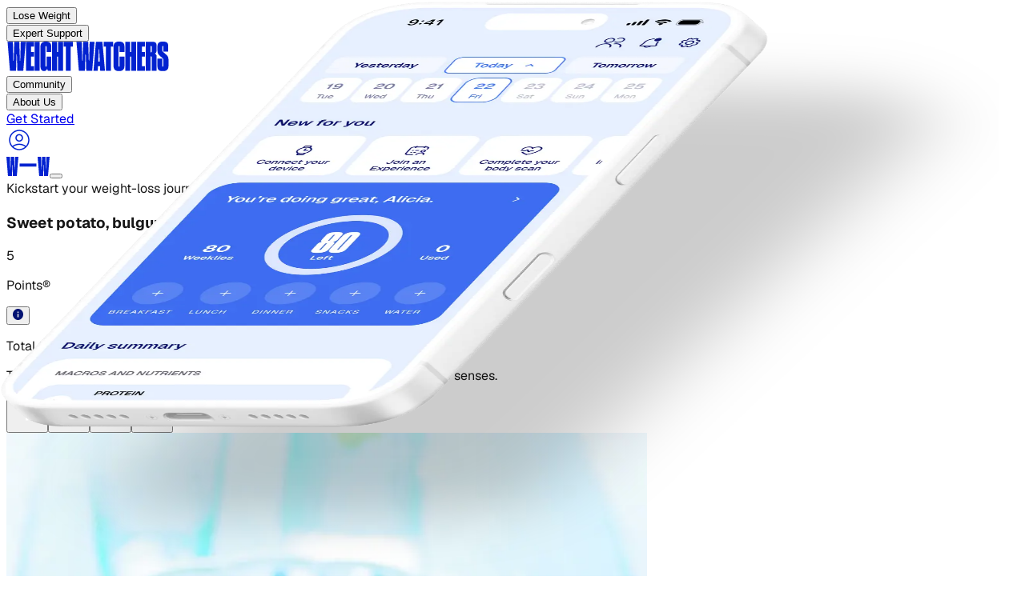

--- FILE ---
content_type: application/javascript; charset=utf-8
request_url: https://www.weightwatchers.com/stb/_next/static/chunks/4e031daeeca81260.js?dpl=dpl_F1NBzHcsz8u7yKUDiHD8V6WorQH7
body_size: 8065
content:
(globalThis.TURBOPACK||(globalThis.TURBOPACK=[])).push(["object"==typeof document?document.currentScript:void 0,896326,e=>{"use strict";var t={xmlns:"http://www.w3.org/2000/svg",width:24,height:24,viewBox:"0 0 24 24",fill:"none",stroke:"currentColor",strokeWidth:2,strokeLinecap:"round",strokeLinejoin:"round"};e.s(["default",()=>t])},214851,e=>{"use strict";let t=e=>e.replace(/([a-z0-9])([A-Z])/g,"$1-$2").toLowerCase(),r=e=>{let t=e.replace(/^([A-Z])|[\s-_]+(\w)/g,(e,t,r)=>r?r.toUpperCase():t.toLowerCase());return t.charAt(0).toUpperCase()+t.slice(1)},n=function(){for(var e=arguments.length,t=Array(e),r=0;r<e;r++)t[r]=arguments[r];return t.filter((e,t,r)=>!!e&&""!==e.trim()&&r.indexOf(e)===t).join(" ").trim()},a=e=>{for(let t in e)if(t.startsWith("aria-")||"role"===t||"title"===t)return!0};e.s(["hasA11yProp",()=>a,"mergeClasses",()=>n,"toKebabCase",()=>t,"toPascalCase",()=>r])},837766,e=>{"use strict";var t=e.i(192842),r=e.i(896326),n=e.i(214851);let a=(0,t.forwardRef)((e,a)=>{let{color:i="currentColor",size:o=24,strokeWidth:l=2,absoluteStrokeWidth:s,className:c="",children:u,iconNode:d,...f}=e;return(0,t.createElement)("svg",{ref:a,...r.default,width:o,height:o,stroke:i,strokeWidth:s?24*Number(l)/Number(o):l,className:(0,n.mergeClasses)("lucide",c),...!u&&!(0,n.hasA11yProp)(f)&&{"aria-hidden":"true"},...f},[...d.map(e=>{let[r,n]=e;return(0,t.createElement)(r,n)}),...Array.isArray(u)?u:[u]])});e.s(["default",()=>a])},144908,e=>{"use strict";var t=e.i(192842),r=e.i(214851),n=e.i(837766);let a=(e,a)=>{let i=(0,t.forwardRef)((i,o)=>{let{className:l,...s}=i;return(0,t.createElement)(n.default,{ref:o,iconNode:a,className:(0,r.mergeClasses)(`lucide-${(0,r.toKebabCase)((0,r.toPascalCase)(e))}`,`lucide-${e}`,l),...s})});return i.displayName=(0,r.toPascalCase)(e),i};e.s(["default",()=>a])},196350,e=>{"use strict";var t=e.i(144908);let r=[["path",{d:"M21 12a9 9 0 1 1-6.219-8.56",key:"13zald"}]],n=(0,t.default)("loader-circle",r);e.s(["__iconNode",()=>r,"default",()=>n])},984202,e=>{"use strict";var t=e.i(144908);let r=[["path",{d:"M18 6 6 18",key:"1bl5f8"}],["path",{d:"m6 6 12 12",key:"d8bk6v"}]],n=(0,t.default)("x",r);e.s(["__iconNode",()=>r,"default",()=>n])},957192,e=>{"use strict";function t(e){try{return decodeURIComponent(e.replace(/\+/g," "))}catch(t){return e}}e.s(["gracefulDecodeURIComponent",()=>t])},483796,(e,t,r)=>{"use strict";Object.defineProperty(r,"__esModule",{value:!0});var n={callServer:function(){return i.callServer},createServerReference:function(){return l.createServerReference},findSourceMapURL:function(){return o.findSourceMapURL}};for(var a in n)Object.defineProperty(r,a,{enumerable:!0,get:n[a]});let i=e.r(903062),o=e.r(914328),l=e.r(835015)},135238,e=>{"use strict";function t(e,t){return new Promise(function(r,n){var a=setTimeout(function(){n(Error("Promise timed out"))},t);e.then(function(e){return clearTimeout(a),r(e)}).catch(n)})}function r(e,r,n){var a=function(){try{return Promise.resolve(r(e))}catch(e){return Promise.reject(e)}};return new Promise(function(e){return setTimeout(e,n)}).then(function(){return t(a(),1e3)}).catch(function(t){null==e||e.log("warn","Callback Error",{error:t}),null==e||e.stats.increment("callback_error")}).then(function(){return e})}e.s(["invokeCallback",()=>r,"pTimeout",()=>t])},817743,e=>{"use strict";var t=e.i(408161),r=e.i(864862),n=e.i(43333);let a=(0,e.i(86091).tv)({base:["inline-flex justify-center items-center","rounded-full","border border-transparent","transition-all duration-100","focus:outline-none","active:scale-95","disabled:opacity-40 disabled:cursor-not-allowed disabled:hover:scale-100"],variants:{variant:{primary:["bg-container-tertiary","shadow-[0px_2px_4px_0px_var(--color-on-surface-primary-shadow-2),0px_0px_6px_0px_var(--color-on-surface-primary-shadow-1)]","enabled:hover:bg-on-surface-pressed-inverse","enabled:active:bg-on_surface-pressed-inverse","enabled:focus:bg-on-surface-pressed-inverse enabled:focus:border-on-surface-primary"],secondary:["bg-transparent","border border-on-surface-primary","enabled:hover:bg-on-surface-pressed-inverse","enabled:active:bg-on-surface-pressed-inverse","enabled:focus:bg-on-surface-pressed-inverse enabled:focus:border-on-surface-primary","disabled:bg-on-surface-pressed-inverse"]},size:{small:"w-8 h-8",medium:"w-10 h-10"}},defaultVariants:{variant:"primary",size:"small"}});function i(e){let a=(0,r.c)(4),{icon:i,children:o}=e;if(o){let e;return a[0]!==o?(e=(0,t.jsx)(t.Fragment,{children:o}),a[0]=o,a[1]=e):e=a[1],e}if(i){let e;return a[2]!==i?(e=(0,t.jsx)(n.Icon,{name:i,size:20,strokeWidth:2,className:"text-on-surface-primary"}),a[2]=i,a[3]=e):e=a[3],e}return null}function o(e){let n,o,l,s,c,u,d,f,p,m,h,b,g=(0,r.c)(24);g[0]!==e?({variant:u,size:d,icon:l,disabled:f,onClick:s,children:n,type:p,className:o,...c}=e,g[0]=e,g[1]=n,g[2]=o,g[3]=l,g[4]=s,g[5]=c,g[6]=u,g[7]=d,g[8]=f,g[9]=p):(n=g[1],o=g[2],l=g[3],s=g[4],c=g[5],u=g[6],d=g[7],f=g[8],p=g[9]);let v=void 0===u?"primary":u,y=void 0===d?"small":d,w=void 0!==f&&f,_=void 0===p?"button":p;if(!l&&!n)return null;g[10]!==o||g[11]!==y||g[12]!==v?(m=a({variant:v,size:y,className:o}),g[10]=o,g[11]=y,g[12]=v,g[13]=m):m=g[13];let S=m;return g[14]!==n||g[15]!==l?(h=(0,t.jsx)(i,{icon:l,children:n}),g[14]=n,g[15]=l,g[16]=h):h=g[16],g[17]!==S||g[18]!==w||g[19]!==s||g[20]!==c||g[21]!==h||g[22]!==_?(b=(0,t.jsx)("button",{className:S,disabled:w,onClick:s,type:_,...c,children:h}),g[17]=S,g[18]=w,g[19]=s,g[20]=c,g[21]=h,g[22]=_,g[23]=b):b=g[23],b}e.s(["default",()=>o],817743)},278107,564383,e=>{"use strict";var t=e.i(408161),r=e.i(864862),n=e.i(817743);function a(e){let a,i,o,l=(0,r.c)(20),{showNavigation:s,isAtBeginning:c,isAtEnd:u,onPrev:d,onNext:f,renderPrevButton:p,renderNextButton:m}=e;if(!s)return null;if(m&&p){let e,r,n;return l[0]!==c||l[1]!==d||l[2]!==p?(e=p({disabled:c,onClick:d}),l[0]=c,l[1]=d,l[2]=p,l[3]=e):e=l[3],l[4]!==u||l[5]!==f||l[6]!==m?(r=m({disabled:u,onClick:f}),l[4]=u,l[5]=f,l[6]=m,l[7]=r):r=l[7],l[8]!==e||l[9]!==r?(n=(0,t.jsxs)(t.Fragment,{children:[e,r]}),l[8]=e,l[9]=r,l[10]=n):n=l[10],n}return l[11]!==c||l[12]!==d?(a=(0,t.jsx)(n.default,{icon:"chevron-left",variant:"primary",size:"medium",className:"absolute top-1/2 -translate-y-1/2 z-10 -left-12 lg:-left-16","data-testid":"prev-button",disabled:c,"aria-disabled":c,onClick:d}),l[11]=c,l[12]=d,l[13]=a):a=l[13],l[14]!==u||l[15]!==f?(i=(0,t.jsx)(n.default,{icon:"chevron-right",variant:"primary",size:"medium",className:"absolute top-1/2 -translate-y-1/2 z-10 -right-12 lg:-right-16","data-testid":"next-button",disabled:u,"aria-disabled":u,onClick:f}),l[14]=u,l[15]=f,l[16]=i):i=l[16],l[17]!==a||l[18]!==i?(o=(0,t.jsxs)(t.Fragment,{children:[a,i]}),l[17]=a,l[18]=i,l[19]=o):o=l[19],o}e.s(["default",()=>a],278107);var i=e.i(228968);function o(){let e=arguments.length>0&&void 0!==arguments[0]?arguments[0]:"white";return"white"===e?{bulletClass:void 0,bulletActiveClass:void 0}:(0,i.isLightBackgroundColor)(e)?{bulletClass:"swiper-pagination-bullet-white",bulletActiveClass:"swiper-pagination-bullet-active-blue-10"}:{bulletClass:"swiper-pagination-bullet-blue-03",bulletActiveClass:"swiper-pagination-bullet-active-white"}}e.s(["getPaginationBulletClasses",()=>o],564383)},195395,e=>{"use strict";var t=e.i(408161),r=e.i(864862),n=e.i(192842);let a=/wwapp/i,i=(0,n.createContext)({isWWApp:!1,userAgent:null});function o(e){let o,l,s,c,u=(0,r.c)(6),{children:d}=e;u[0]===Symbol.for("react.memo_cache_sentinel")?(o={isWWApp:!1,userAgent:null},u[0]=o):o=u[0];let[f,p]=(0,n.useState)(o);return u[1]===Symbol.for("react.memo_cache_sentinel")?(l=()=>{let e=window.navigator.userAgent,t=a.test(e);p({isWWApp:t,userAgent:e}),console.info("[WWApp] Mobile app detected via User-Agent:",e),console.info("isWWApp",t)},s=[],u[1]=l,u[2]=s):(l=u[1],s=u[2]),(0,n.useEffect)(l,s),u[3]!==d||u[4]!==f?(c=(0,t.jsx)(i.Provider,{value:f,children:d}),u[3]=d,u[4]=f,u[5]=c):c=u[5],c}function l(){return(0,n.useContext)(i)}e.s(["WWAppProvider",()=>o,"useWWApp",()=>l])},873953,(e,t,r)=>{"use strict";Object.defineProperty(r,"__esModule",{value:!0});var n={cancelIdleCallback:function(){return o},requestIdleCallback:function(){return i}};for(var a in n)Object.defineProperty(r,a,{enumerable:!0,get:n[a]});let i="undefined"!=typeof self&&self.requestIdleCallback&&self.requestIdleCallback.bind(window)||function(e){let t=Date.now();return self.setTimeout(function(){e({didTimeout:!1,timeRemaining:function(){return Math.max(0,50-(Date.now()-t))}})},1)},o="undefined"!=typeof self&&self.cancelIdleCallback&&self.cancelIdleCallback.bind(window)||function(e){return clearTimeout(e)};("function"==typeof r.default||"object"==typeof r.default&&null!==r.default)&&void 0===r.default.__esModule&&(Object.defineProperty(r.default,"__esModule",{value:!0}),Object.assign(r.default,r),t.exports=r.default)},135075,(e,t,r)=>{"use strict";Object.defineProperty(r,"__esModule",{value:!0});var n={default:function(){return y},handleClientScriptLoad:function(){return b},initScriptLoader:function(){return g}};for(var a in n)Object.defineProperty(r,a,{enumerable:!0,get:n[a]});let i=e.r(481258),o=e.r(744066),l=e.r(408161),s=i._(e.r(327230)),c=o._(e.r(192842)),u=e.r(818104),d=e.r(47683),f=e.r(873953),p=new Map,m=new Set,h=e=>{let{src:t,id:r,onLoad:n=()=>{},onReady:a=null,dangerouslySetInnerHTML:i,children:o="",strategy:l="afterInteractive",onError:c,stylesheets:u}=e,f=r||t;if(f&&m.has(f))return;if(p.has(t)){m.add(f),p.get(t).then(n,c);return}let h=()=>{a&&a(),m.add(f)},b=document.createElement("script"),g=new Promise((e,t)=>{b.addEventListener("load",function(t){e(),n&&n.call(this,t),h()}),b.addEventListener("error",function(e){t(e)})}).catch(function(e){c&&c(e)});i?(b.innerHTML=i.__html||"",h()):o?(b.textContent="string"==typeof o?o:Array.isArray(o)?o.join(""):"",h()):t&&(b.src=t,p.set(t,g)),(0,d.setAttributesFromProps)(b,e),"worker"===l&&b.setAttribute("type","text/partytown"),b.setAttribute("data-nscript",l),u&&(e=>{if(s.default.preinit)return e.forEach(e=>{s.default.preinit(e,{as:"style"})});if("undefined"!=typeof window){let t=document.head;e.forEach(e=>{let r=document.createElement("link");r.type="text/css",r.rel="stylesheet",r.href=e,t.appendChild(r)})}})(u),document.body.appendChild(b)};function b(e){let{strategy:t="afterInteractive"}=e;"lazyOnload"===t?window.addEventListener("load",()=>{(0,f.requestIdleCallback)(()=>h(e))}):h(e)}function g(e){e.forEach(b),[...document.querySelectorAll('[data-nscript="beforeInteractive"]'),...document.querySelectorAll('[data-nscript="beforePageRender"]')].forEach(e=>{let t=e.id||e.getAttribute("src");m.add(t)})}function v(e){let{id:t,src:r="",onLoad:n=()=>{},onReady:a=null,strategy:i="afterInteractive",onError:o,stylesheets:d,...p}=e,{updateScripts:b,scripts:g,getIsSsr:v,appDir:y,nonce:w}=(0,c.useContext)(u.HeadManagerContext);w=p.nonce||w;let _=(0,c.useRef)(!1);(0,c.useEffect)(()=>{let e=t||r;_.current||(a&&e&&m.has(e)&&a(),_.current=!0)},[a,t,r]);let S=(0,c.useRef)(!1);if((0,c.useEffect)(()=>{if(!S.current){if("afterInteractive"===i)h(e);else"lazyOnload"===i&&("complete"===document.readyState?(0,f.requestIdleCallback)(()=>h(e)):window.addEventListener("load",()=>{(0,f.requestIdleCallback)(()=>h(e))}));S.current=!0}},[e,i]),("beforeInteractive"===i||"worker"===i)&&(b?(g[i]=(g[i]||[]).concat([{id:t,src:r,onLoad:n,onReady:a,onError:o,...p,nonce:w}]),b(g)):v&&v()?m.add(t||r):v&&!v()&&h({...e,nonce:w})),y){if(d&&d.forEach(e=>{s.default.preinit(e,{as:"style"})}),"beforeInteractive"===i)if(!r)return p.dangerouslySetInnerHTML&&(p.children=p.dangerouslySetInnerHTML.__html,delete p.dangerouslySetInnerHTML),(0,l.jsx)("script",{nonce:w,dangerouslySetInnerHTML:{__html:`(self.__next_s=self.__next_s||[]).push(${JSON.stringify([0,{...p,id:t}])})`}});else return s.default.preload(r,p.integrity?{as:"script",integrity:p.integrity,nonce:w,crossOrigin:p.crossOrigin}:{as:"script",nonce:w,crossOrigin:p.crossOrigin}),(0,l.jsx)("script",{nonce:w,dangerouslySetInnerHTML:{__html:`(self.__next_s=self.__next_s||[]).push(${JSON.stringify([r,{...p,id:t}])})`}});"afterInteractive"===i&&r&&s.default.preload(r,p.integrity?{as:"script",integrity:p.integrity,nonce:w,crossOrigin:p.crossOrigin}:{as:"script",nonce:w,crossOrigin:p.crossOrigin})}return null}Object.defineProperty(v,"__nextScript",{value:!0});let y=v;("function"==typeof r.default||"object"==typeof r.default&&null!==r.default)&&void 0===r.default.__esModule&&(Object.defineProperty(r.default,"__esModule",{value:!0}),Object.assign(r.default,r),t.exports=r.default)},127478,(e,t,r)=>{"use strict";Object.defineProperty(r,"__esModule",{value:!0}),Object.defineProperty(r,"warnOnce",{enumerable:!0,get:function(){return n}});let n=e=>{}},466475,610288,187677,e=>{"use strict";var t=e.i(192842);let r=[30,30],n={iconRetinaUrl:"https://cdnjs.cloudflare.com/ajax/libs/leaflet/1.9.4/images/marker-icon-2x.png",iconUrl:"https://cdnjs.cloudflare.com/ajax/libs/leaflet/1.9.4/images/marker-icon.png",shadowUrl:"https://cdnjs.cloudflare.com/ajax/libs/leaflet/1.9.4/images/marker-shadow.png"};e.i(111980);let a=()=>"google"in window&&!!window.google?.maps,i=()=>"undefined"!=typeof document&&document.querySelectorAll('script[src*="maps.google.com"]').length>0,o=()=>new Promise(e=>{if(a())return void e();i()||new Promise((e,t)=>{if(a()||i())return void e();let r=document.createElement("script");r.src="https://maps.google.com/maps/api/js?key=AIzaSyCGr2CPMNrin7UhOMVU-zjA6NQlcexQC-c&libraries=places",r.async=!0,r.defer=!0,r.onload=()=>{e()},r.onerror=()=>{t(Error("Failed to load Google Maps script"))},document.head.appendChild(r)}).catch(e=>{console.warn("Failed to load Google Maps script dynamically:",e)});let t=setInterval(()=>{a()&&(clearInterval(t),e())},100);setTimeout(()=>{clearInterval(t),console.warn("Google Maps API not loaded, falling back to OpenStreetMap"),e()},1e4)}),l=e=>{if(!e)return null;let{latitude:t,longitude:r}=e;return"number"!=typeof t||"number"!=typeof r||isNaN(t)||isNaN(r)?null:[t,r]},s=async t=>{let r=window,n=await e.A(294700),a=n.default?.L||n.L,i=a?.GridLayer?.GoogleMutant;return i&&(r.L.GridLayer.GoogleMutant=i),r.L},c=(e,t)=>{delete e.Icon.Default.prototype._getIconUrl,e.Icon.Default.mergeOptions(t)};e.s(["fixLeafletDefaultIcons",0,c,"getValidCoordinates",0,l,"isGoogleMapsAvailable",0,a,"setupGoogleMutantPlugin",0,s,"waitForGoogleMaps",0,o],610288);var u=e.i(864862);let d=()=>{let e,r,n,a,i,o=(0,u.c)(10);o[0]===Symbol.for("react.memo_cache_sentinel")?(e={},o[0]=e):e=o[0];let[l,s]=(0,t.useState)(e);if(o[1]===Symbol.for("react.memo_cache_sentinel")){r=t=>{e(t)};let e=e=>{s({defaultIcon:e.icon({iconUrl:"/stb/images/map/location@2x.png",iconSize:[48,48],iconAnchor:[24,18],popupAnchor:[0,-18]}),highlightedIcon:e.icon({iconUrl:"/stb/images/map/location-selected@2x.png",iconSize:[48,66],iconAnchor:[24,36],popupAnchor:[0,-36]}),disabledIcon:e.icon({iconUrl:"/stb/images/map/location-invalid@2x.png",iconSize:[48,48],iconAnchor:[24,18],popupAnchor:[0,-18]}),highlightedDisabledIcon:e.icon({iconUrl:"/stb/images/map/location-invalid-selected@2x.png",iconSize:[48,66],iconAnchor:[24,36],popupAnchor:[0,-36]})})};o[1]=r}else r=o[1];o[2]!==l?(n=e=>e.options.disabled?l.highlightedDisabledIcon:l.highlightedIcon,o[2]=l,o[3]=n):n=o[3];let c=n;o[4]!==l?(a=e=>e.options.disabled?l.disabledIcon:l.defaultIcon,o[4]=l,o[5]=a):a=o[5];let d=a;return o[6]!==d||o[7]!==c||o[8]!==l?(i={initUtils:r,icons:l,getDefaultIcon:d,getHighlightIcon:c},o[6]=d,o[7]=c,o[8]=l,o[9]=i):i=o[9],i};e.s(["useMapUtils",0,d],187677),e.s(["useExperiencesMap",0,i=>{let{mapElementId:u,center:f,locations:p,highlightedLocationId:m,onLocationClick:h}=i,{initUtils:b,icons:g,getDefaultIcon:v,getHighlightIcon:y}=d(),[w,_]=(0,t.useState)(!1),S=(0,t.useRef)(null),A=(0,t.useRef)([]),C=(0,t.useRef)(null),k=(0,t.useRef)([]),x=(0,t.useRef)(!1),P=async()=>{if(x.current||S.current)return;x.current=!0,await o();let t=(await e.A(473495)).default;window.L=t,a()&&(t=await s(t)),C.current=t,c(t,n),b(t);let r=document.getElementById(u);if(!r){console.error(`Map element with id "${u}" not found`),x.current=!1;return}if(r._leaflet_id){x.current=!1;return}let i=l(f)||[0,0],d=t.map(r,{scrollWheelZoom:"center",maxZoom:18}).setView(i,10),p=!1;if(a()){let e=t.gridLayer.googleMutant;if(e)try{let r=e.call(t.gridLayer,{type:"roadmap",maxZoom:20});r&&(r.addTo(d),p=!0)}catch(e){console.warn("[Map] Failed to initialize Google Maps layer, falling back to OpenStreetMap",e)}}p||t.tileLayer("https://{s}.tile.openstreetmap.org/{z}/{x}/{y}.png",{attribution:'&copy; <a href="https://www.openstreetmap.org/copyright">OpenStreetMap</a> contributors',maxZoom:19}).addTo(d),d.invalidateSize(),S.current=d,_(!0)};return(0,t.useEffect)(()=>(P(),()=>{S.current&&(S.current.remove(),S.current=null),A.current=[],x.current=!1,_(!1)}),[]),(0,t.useEffect)(()=>{if(!w||!S.current||!C.current)return;let e=C.current,t=S.current;if(k.current.length!==p.length||k.current.some((e,t)=>{let r=p[t];return!r||e.id!==r.id||e.disabled!==r.disabled})||!(p.length>0)){if(A.current.forEach(e=>t.removeLayer(e)),A.current=[],p.length>0&&g.defaultIcon){if(p.forEach(r=>{let n=l(r.coordinates);if(!n)return;let a=e.marker(n,{id:r.id,disabled:r.disabled??!1}).addTo(t),i=v(a);i&&a.setIcon(i);let o=`
          <div style="padding: 8px; min-width: 200px;">
            <div style="font-weight: 600; margin-bottom: 4px;">${r.name}</div>
            <div style="font-size: 12px; color: #666; margin-bottom: 4px;">${r.address}</div>
            ${r.distance?`<div style="font-size: 12px; color: #0066CC;">${r.distance}</div>`:""}
          </div>
        `;a.bindPopup(o),a.on("click",()=>{h&&h(r.id);try{t.panTo(n)}catch{}}),A.current.push(a)}),A.current.length>0)try{let n=new e.FeatureGroup(A.current).getBounds();if(n&&n.isValid()){let e=n.getCenter();!e||isNaN(e.lat)||isNaN(e.lng)||t.fitBounds(n,{padding:r,maxZoom:15})}}catch{}}else if(0===p.length&&S.current)try{let e=l(f);e&&t.setView(e,10)}catch{}k.current=[...p]}},[p,w,g.defaultIcon,f,h,v]),(0,t.useEffect)(()=>{if(w&&S.current&&g.defaultIcon&&g.highlightedIcon&&(A.current.forEach(e=>{let t=v(e);t&&e.setIcon(t)}),m)){let e=A.current.find(e=>e.options.id===m);if(e){let t=y(e);t&&e.setIcon(t);let r=p.find(e=>e.id===m);if(r&&S.current){let e=l(r.coordinates);if(e)try{S.current.panTo(e,{animate:!0,duration:.5})}catch{}}}}},[m,w,g,p,v,y]),{isMapInitialized:w,map:S.current}}],466475)},360391,e=>{"use strict";var t=e.i(111980),r=e.i(192842),n=e.i(418226);function a(){return"undefined"!=typeof window}function i(){return"production"}function o(){return"development"===((a()?window.vam:i())||"production")}function l(e){return RegExp(`/${e.replace(/[.*+?^${}()|[\]\\]/g,"\\$&")}(?=[/?#]|$)`)}function s(e){return(0,r.useEffect)(()=>{var t;e.beforeSend&&(null==(t=window.va)||t.call(window,"beforeSend",e.beforeSend))},[e.beforeSend]),(0,r.useEffect)(()=>{!function(){var e;let t=arguments.length>0&&void 0!==arguments[0]?arguments[0]:{debug:!0};if(!a())return;!function(){let e=arguments.length>0&&void 0!==arguments[0]?arguments[0]:"auto";if("auto"===e){window.vam=i();return}window.vam=e}(t.mode),window.va||(window.va=function(){for(var e=arguments.length,t=Array(e),r=0;r<e;r++)t[r]=arguments[r];(window.vaq=window.vaq||[]).push(t)}),t.beforeSend&&(null==(e=window.va)||e.call(window,"beforeSend",t.beforeSend));let r=t.scriptSrc?t.scriptSrc:o()?"https://va.vercel-scripts.com/v1/script.debug.js":t.basePath?`${t.basePath}/insights/script.js`:"/_vercel/insights/script.js";if(document.head.querySelector(`script[src*="${r}"]`))return;let n=document.createElement("script");n.src=r,n.defer=!0,n.dataset.sdkn="@vercel/analytics"+(t.framework?`/${t.framework}`:""),n.dataset.sdkv="1.5.0",t.disableAutoTrack&&(n.dataset.disableAutoTrack="1"),t.endpoint?n.dataset.endpoint=t.endpoint:t.basePath&&(n.dataset.endpoint=`${t.basePath}/insights`),t.dsn&&(n.dataset.dsn=t.dsn),n.onerror=()=>{let e=o()?"Please check if any ad blockers are enabled and try again.":"Be sure to enable Web Analytics for your project and deploy again. See https://vercel.com/docs/analytics/quickstart for more information.";console.log(`[Vercel Web Analytics] Failed to load script from ${r}. ${e}`)},o()&&!1===t.debug&&(n.dataset.debug="false"),document.head.appendChild(n)}({framework:e.framework||"react",basePath:e.basePath??function(){if(void 0!==t.default&&void 0!==t.default.env)return t.default.env.REACT_APP_VERCEL_OBSERVABILITY_BASEPATH}(),...void 0!==e.route&&{disableAutoTrack:!0},...e})},[]),(0,r.useEffect)(()=>{e.route&&e.path&&function(e){var t;let{route:r,path:n}=e;null==(t=window.va)||t.call(window,"pageview",{route:r,path:n})}({route:e.route,path:e.path})},[e.route,e.path]),null}function c(e){let a,i,o,{route:c,path:u}=(a=(0,n.useParams)(),i=(0,n.useSearchParams)(),o=(0,n.usePathname)(),a?{route:function(e,t){if(!e||!t)return e;let r=e;try{let e=Object.entries(t);for(let[t,n]of e)if(!Array.isArray(n)){let e=l(n);e.test(r)&&(r=r.replace(e,`/[${t}]`))}for(let[t,n]of e)if(Array.isArray(n)){let e=l(n.join("/"));e.test(r)&&(r=r.replace(e,`/[...${t}]`))}return r}catch(t){return e}}(o,Object.keys(a).length?a:Object.fromEntries(i.entries())),path:o}:{route:null,path:o});return r.default.createElement(s,{path:u,route:c,...e,basePath:function(){if(void 0!==t.default&&void 0!==t.default.env)return t.default.env.NEXT_PUBLIC_VERCEL_OBSERVABILITY_BASEPATH}(),framework:"next"})}function u(e){return r.default.createElement(r.Suspense,{fallback:null},r.default.createElement(c,{...e}))}e.s(["Analytics",()=>u])},829539,e=>{"use strict";var t=e.i(111980),r=e.i(192842),n=e.i(418226);function a(){return false}function i(e){return RegExp(`/${e.replace(/[.*+?^${}()|[\]\\]/g,"\\$&")}(?=[/?#]|$)`)}function o(e){(0,r.useEffect)(()=>{var t;e.beforeSend&&(null==(t=window.si)||t.call(window,"beforeSend",e.beforeSend))},[e.beforeSend]);let n=(0,r.useRef)(null);return(0,r.useEffect)(()=>{if(n.current)e.route&&n.current(e.route);else{let r=function(){var e;let t=arguments.length>0&&void 0!==arguments[0]?arguments[0]:{};if("undefined"==typeof window||null===t.route)return null;window.si||(window.si=function(){for(var e=arguments.length,t=Array(e),r=0;r<e;r++)t[r]=arguments[r];(window.siq=window.siq||[]).push(t)});let r=t.scriptSrc?t.scriptSrc:a()?"https://va.vercel-scripts.com/v1/speed-insights/script.debug.js":t.dsn?"https://va.vercel-scripts.com/v1/speed-insights/script.js":t.basePath?`${t.basePath}/speed-insights/script.js`:"/_vercel/speed-insights/script.js";if(document.head.querySelector(`script[src*="${r}"]`))return null;t.beforeSend&&(null==(e=window.si)||e.call(window,"beforeSend",t.beforeSend));let n=document.createElement("script");return n.src=r,n.defer=!0,n.dataset.sdkn="@vercel/speed-insights"+(t.framework?`/${t.framework}`:""),n.dataset.sdkv="1.2.0",t.sampleRate&&(n.dataset.sampleRate=t.sampleRate.toString()),t.route&&(n.dataset.route=t.route),t.endpoint?n.dataset.endpoint=t.endpoint:t.basePath&&(n.dataset.endpoint=`${t.basePath}/speed-insights/vitals`),t.dsn&&(n.dataset.dsn=t.dsn),a()&&!1===t.debug&&(n.dataset.debug="false"),n.onerror=()=>{console.log(`[Vercel Speed Insights] Failed to load script from ${r}. Please check if any content blockers are enabled and try again.`)},document.head.appendChild(n),{setRoute:e=>{n.dataset.route=e??void 0}}}({framework:e.framework??"react",basePath:e.basePath??function(){if(void 0!==t.default&&void 0!==t.default.env)return t.default.env.REACT_APP_VERCEL_OBSERVABILITY_BASEPATH}(),...e});r&&(n.current=r.setRoute)}},[e.route]),null}function l(e){let a=(()=>{let e=(0,n.useParams)(),t=(0,n.useSearchParams)()||new URLSearchParams,r=(0,n.usePathname)();if(!e)return null;let a=Object.keys(e).length?e:Object.fromEntries(t.entries());if(!r||!a)return r;let o=r;try{let e=Object.entries(a);for(let[t,r]of e)if(!Array.isArray(r)){let e=i(r);e.test(o)&&(o=o.replace(e,`/[${t}]`))}for(let[t,r]of e)if(Array.isArray(r)){let e=i(r.join("/"));e.test(o)&&(o=o.replace(e,`/[...${t}]`))}return o}catch(e){return r}})();return r.default.createElement(o,{route:a,...e,framework:"next",basePath:function(){if(void 0!==t.default&&void 0!==t.default.env)return t.default.env.NEXT_PUBLIC_VERCEL_OBSERVABILITY_BASEPATH}()})}function s(e){return r.default.createElement(r.Suspense,{fallback:null},r.default.createElement(l,{...e}))}e.s(["SpeedInsights",()=>s])},69427,e=>{"use strict";var t=e.i(408161),r=e.i(864862),n=e.i(192842),a=e.i(525003);e.i(123921);var i=e.i(733460),o=e.i(728717);function l(){let e,t,a=(0,r.c)(6),{user:l,isLoading:s}=(0,o.useUser)();return a[0]!==s||a[1]!==l?.account?.identity?.id?(e=()=>{if(s)return;let e=l?.account?.identity?.id;e?((0,i.SetUserID)(e),(0,i.SetUserUUID)(e)):((0,i.SetUserID)(""),(0,i.SetUserUUID)(""))},a[0]=s,a[1]=l?.account?.identity?.id,a[2]=e):e=a[2],a[3]!==s||a[4]!==l?(t=[l,s],a[3]=s,a[4]=l,a[5]=t):t=a[5],(0,n.useEffect)(e,t),null}function s(){try{return(0,a.useQueryClient)(),(0,t.jsx)(l,{})}catch{return null}}e.s(["UserIdentificationTracker",()=>s])}]);

--- FILE ---
content_type: application/javascript; charset=utf-8
request_url: https://www.weightwatchers.com/stb/_next/static/chunks/8b12c23d0470fdae.js?dpl=dpl_F1NBzHcsz8u7yKUDiHD8V6WorQH7
body_size: 5956
content:
(globalThis.TURBOPACK||(globalThis.TURBOPACK=[])).push(["object"==typeof document?document.currentScript:void 0,807843,e=>{"use strict";var t=e.i(408161),l=e.i(864862);e.i(53056);var i=e.i(157283),s=e.i(447710),r=e.i(535672);function a(){let e,a,n,o,c=(0,l.c)(4);return c[0]===Symbol.for("react.memo_cache_sentinel")?(e=(0,t.jsx)(s.InfoIcon,{width:"1em",height:"1em",fill:"var(--ww-blue-09)"}),a=(0,t.jsx)("p",{className:"text-sm mb-[11px]",children:"The coin you see here shows the recipe’s Points® value on your plan. If the number is 0, that means the recipe is made of ZeroPoint® foods—those don’t affect your Budget at all!"}),n=(0,t.jsx)("p",{className:"text-sm mb-5",children:"If you’re a member following the Diabetes-Tailored Plan, please find this recipe in the WeightWatchers app to view your Points® value."}),c[0]=e,c[1]=a,c[2]=n):(e=c[0],a=c[1],n=c[2]),c[3]===Symbol.for("react.memo_cache_sentinel")?(o=(0,t.jsxs)(r.default,{trigger:e,children:[a,n,(0,t.jsxs)("a",{href:"https://www.weightwatchers.com/ca/en/how-it-works/zero-point-foods",className:"text-ww-blurple-900 py-[5px] px-[11px] text-base flex items-center",children:["Learn more about ZeroPoint foods",(0,t.jsx)(i.ArrowRightIcon,{width:"12",height:"12",fill:"var(--ww-blurple-500)",className:"ml-1"})]})]}),c[3]=o):o=c[3],o}var n=e.i(758659),o=e.i(998571),c=e.i(417575),d=e.i(442732);let x="white";function m(){let e,i,s,r,a=(0,l.c)(4);return a[0]===Symbol.for("react.memo_cache_sentinel")?(e=(0,t.jsx)("button",{type:"button","aria-label":"Share on Facebook",className:"flex items-center justify-center size-8 rounded-full bg-blue-09 hover:opacity-80 transition-opacity react-share__ShareButton",children:(0,t.jsx)(n.FacebookShareIcon,{width:36,height:36,fill:x})}),a[0]=e):e=a[0],a[1]===Symbol.for("react.memo_cache_sentinel")?(i=(0,t.jsx)("button",{type:"button","aria-label":"Share on Twitter",className:"flex items-center justify-center size-8 rounded-full bg-blue-09 hover:opacity-80 transition-opacity react-share__ShareButton",children:(0,t.jsx)(d.TwitterShareIcon,{width:36,height:36,fill:x})}),a[1]=i):i=a[1],a[2]===Symbol.for("react.memo_cache_sentinel")?(s=(0,t.jsx)("button",{type:"button","aria-label":"Share on Pinterest",className:"flex items-center justify-center size-8 rounded-full bg-blue-09 hover:opacity-80 transition-opacity react-share__ShareButton",children:(0,t.jsx)(c.PinterestShareIcon,{width:36,height:36,fill:x})}),a[2]=s):s=a[2],a[3]===Symbol.for("react.memo_cache_sentinel")?(r=(0,t.jsxs)("div",{className:"flex gap-4 items-center",children:[e,i,s,(0,t.jsx)("button",{type:"button","aria-label":"Share on LinkedIn",className:"flex items-center justify-center size-8 rounded-full bg-blue-09 hover:opacity-80 transition-opacity react-share__ShareButton",children:(0,t.jsx)(o.LinkedInShareIcon,{width:36,height:36,fill:x})})]}),a[3]=r):r=a[3],r}var h=e.i(337925),f=e.i(26373),p=e.i(854578);function u(e){let i,s,r,n,o,c,d,x,u,v,g,w,j,k,y,N,_,S,I,T,P,$=(0,l.c)(66),{blok:L}=e,{title:z,points:B,totalTime:F,prepTime:C,cookTime:M,serves:A,difficulty:R,description:U,image:W}=L,{locale:E}=(0,p.useLocaleParams)();if($[0]!==M||$[1]!==R||$[2]!==E||$[3]!==B||$[4]!==C||$[5]!==A||$[6]!==z||$[7]!==F){var Z,G;let e,l,m,f,p=(0,h.getBasicInfoTranslations)(E);c="bg-white box-border flex flex-col md:flex-row gap-6 md:gap-[94px] items-start md:items-center justify-center overflow-clip pb-10 pt-0",n="flex flex-col gap-10 items-start relative shrink-0 w-full md:flex-1 md:min-w-0 order-2 md:order-1 px-6 md:px-[45px]",$[22]!==z?(l=(0,t.jsx)("h1",{className:"font-semibold leading-none relative shrink-0 text-blue-09 text-[36px] md:text-[54px] tracking-[-2.7px] w-full",children:z}),$[22]=z,$[23]=l):l=$[23],$[24]!==B?(m=(0,t.jsx)("div",{className:"flex gap-1 items-start relative shrink-0 w-[24px]",children:(0,t.jsx)("div",{className:"flex items-start relative shrink-0 size-[24px]",children:(0,t.jsx)("div",{className:"basis-0 bg-blue-bold flex gap-2 grow h-full items-center justify-center min-h-px min-w-px overflow-clip relative rounded-full shrink-0",children:(0,t.jsx)("div",{className:"absolute flex flex-col font-medium inset-0 justify-center leading-0 text-xs text-white text-center tracking-[-0.31px]",children:(0,t.jsx)("p",{className:"leading-6",children:B})})})})}),$[24]=B,$[25]=m):m=$[25],$[26]===Symbol.for("react.memo_cache_sentinel")?(f=(0,t.jsx)("div",{className:"relative shrink-0 size-[24px]",children:(0,t.jsx)(a,{})}),$[26]=f):f=$[26];let y=(0,t.jsxs)("div",{className:"flex gap-3 items-center relative shrink-0 w-full",children:[m,(0,t.jsx)("p",{className:"font-medium leading-[1.2] relative shrink-0 text-lg text-black w-[66px]",children:p.labels.points}),f]});$[27]!==l||$[28]!==y?(o=(0,t.jsxs)("div",{className:"flex flex-col gap-6 items-start relative shrink-0 w-full",children:[l,y]}),$[27]=l,$[28]=y,$[29]=o):o=$[29],d="font-medium leading-[1.2] relative shrink-0 text-neutral-700 text-sm md:text-base w-full whitespace-pre-wrap",x=(0,t.jsx)("span",{className:"font-bold text-black",children:p.labels.totalTime});let N=` ${b(F,p.time)}  •  `;$[30]!==N?(u=(0,t.jsx)("span",{children:N}),$[30]=N,$[31]=u):u=$[31],v=(0,t.jsx)("span",{className:"font-bold text-black",children:p.labels.prep});let _=` ${b(C,p.time)}  •  `;$[32]!==_?(g=(0,t.jsx)("span",{children:_}),$[32]=_,$[33]=g):g=$[33],w=(0,t.jsx)("span",{className:"font-bold text-black",children:p.labels.cook});let S=` ${b(M,p.time)}  •  `;$[34]!==S?(j=(0,t.jsx)("span",{children:S}),$[34]=S,$[35]=j):j=$[35],k=(0,t.jsx)("span",{className:"font-bold text-black",children:p.labels.serves});let I=` ${A}  •  `;$[36]!==I?(s=(0,t.jsx)("span",{children:I}),$[36]=I,$[37]=s):s=$[37],r=(0,t.jsx)("span",{className:"font-bold text-black",children:p.labels.difficulty}),Z=R,G=p.difficulty,i="easy"===(e=Z.toLowerCase())?G.easy:"medium"===e?G.medium:"hard"===e?G.hard:Z.charAt(0).toUpperCase()+Z.slice(1).toLowerCase(),$[0]=M,$[1]=R,$[2]=E,$[3]=B,$[4]=C,$[5]=A,$[6]=z,$[7]=F,$[8]=i,$[9]=s,$[10]=r,$[11]=n,$[12]=o,$[13]=c,$[14]=d,$[15]=x,$[16]=u,$[17]=v,$[18]=g,$[19]=w,$[20]=j,$[21]=k}else i=$[8],s=$[9],r=$[10],n=$[11],o=$[12],c=$[13],d=$[14],x=$[15],u=$[16],v=$[17],g=$[18],w=$[19],j=$[20],k=$[21];let K=` ${i}`;return $[38]!==K?(y=(0,t.jsx)("span",{children:K}),$[38]=K,$[39]=y):y=$[39],$[40]!==s||$[41]!==r||$[42]!==y||$[43]!==d||$[44]!==x||$[45]!==u||$[46]!==v||$[47]!==g||$[48]!==w||$[49]!==j||$[50]!==k?(N=(0,t.jsxs)("p",{className:d,children:[x,u,v,g,w,j,k,s,r,y]}),$[40]=s,$[41]=r,$[42]=y,$[43]=d,$[44]=x,$[45]=u,$[46]=v,$[47]=g,$[48]=w,$[49]=j,$[50]=k,$[51]=N):N=$[51],$[52]!==U?(_=(0,t.jsx)("p",{className:"font-medium leading-[1.2] relative shrink-0 text-base md:text-2xl text-black w-full",children:U}),$[52]=U,$[53]=_):_=$[53],$[54]===Symbol.for("react.memo_cache_sentinel")?(S=(0,t.jsx)("div",{className:"relative shrink-0",children:(0,t.jsx)(m,{})}),$[54]=S):S=$[54],$[55]!==n||$[56]!==o||$[57]!==N||$[58]!==_?(I=(0,t.jsxs)("div",{className:n,children:[o,N,_,S]}),$[55]=n,$[56]=o,$[57]=N,$[58]=_,$[59]=I):I=$[59],$[60]!==W?(T=(0,t.jsx)("div",{className:"h-[324px] md:h-[712px] relative shrink-0 w-full md:flex-1 md:min-w-0 order-1 md:order-2 md:px-[45px] overflow-hidden md:rounded-[10px]",children:(0,t.jsx)(f.InlineAsset,{asset:W,className:"w-full h-full max-w-none object-50%-50% object-cover pointer-events-none",priority:!0})}),$[60]=W,$[61]=T):T=$[61],$[62]!==c||$[63]!==I||$[64]!==T?(P=(0,t.jsxs)("section",{className:c,children:[I,T]}),$[62]=c,$[63]=I,$[64]=T,$[65]=P):P=$[65],P}function b(e,t){let l="string"==typeof e?parseInt(e):e;if(l<60)return`${l} ${t.minutes}`;let i=Math.floor(l/60),s=l%60;return s>0?`${i} ${t.hours} ${s} ${t.minutes}`:`${i} ${t.hours}`}e.s(["BasicInfo",()=>u],807843)},768424,e=>{"use strict";var t=e.i(408161),l=e.i(864862),i=e.i(686720),s=e.i(337925),r=e.i(608122),a=e.i(854578),n=e.i(888722);function o(){let e,o,c,d,x,m,h,f,p,u,b,v,g,w,j,k,y,N=(0,l.c)(32),_=(0,r.useIsMobile)(),{locale:S}=(0,a.useLocaleParams)();N[0]!==S?(e=(0,s.getRecipeFooterTranslations)(S),N[0]=S,N[1]=e):e=N[1];let I=e;N[2]!==S?(o=(0,s.getLocaleForUrl)(S),N[2]=S,N[3]=o):o=N[3];let T=o;N[4]===Symbol.for("react.memo_cache_sentinel")?(c=(0,n.generateIdFromText)("recipe-footer-contentBlock"),N[4]=c):c=N[4],N[5]===Symbol.for("react.memo_cache_sentinel")?(d=(0,n.generateIdFromText)("recipe-footer-title"),N[5]=d):d=N[5],N[6]===Symbol.for("react.memo_cache_sentinel")?(x=(0,n.generateIdFromText)("recipe-footer-titleText1"),N[6]=x):x=N[6],N[7]===Symbol.for("react.memo_cache_sentinel")?(m=["semibold"],N[7]=m):m=N[7],N[8]!==I.titlePart1?(h={_uid:x,component:"titleText",type:"text",text:I.titlePart1,color:"blue-07",style:m},N[8]=I.titlePart1,N[9]=h):h=N[9],N[10]===Symbol.for("react.memo_cache_sentinel")?(f=(0,n.generateIdFromText)("recipe-footer-titleText2"),N[10]=f):f=N[10],N[11]===Symbol.for("react.memo_cache_sentinel")?(p=["semibold"],N[11]=p):p=N[11],N[12]!==I.titlePart2?(u={_uid:f,component:"titleText",type:"text",text:I.titlePart2,color:"blue-04",style:p},N[12]=I.titlePart2,N[13]=u):u=N[13],N[14]!==h||N[15]!==u?(b=[h,u],N[14]=h,N[15]=u,N[16]=b):b=N[16];let P=_?"h3":"h1";N[17]!==b||N[18]!==P?(v=[{_uid:d,component:"title",type:"paragraph",text:b,tag:P}],N[17]=b,N[18]=P,N[19]=v):v=N[19],N[20]===Symbol.for("react.memo_cache_sentinel")?(g=(0,n.generateIdFromText)("recipe-footer-cta"),N[20]=g):g=N[20];let $=`/${T}/plans`;return N[21]!==$?(w={url:$,linktype:"url",fieldtype:"multilink",id:"",cached_url:""},N[21]=$,N[22]=w):w=N[22],N[23]!==w||N[24]!==I.cta?(j=[{_uid:g,component:"cta",type:"button",text:I.cta,link:w,variant:"primary",width:"large",color:"blue-07"}],N[23]=w,N[24]=I.cta,N[25]=j):j=N[25],N[26]!==I.disclaimer?(k={type:"doc",content:[{type:"paragraph",content:[{type:"text",text:I.disclaimer}]}]},N[26]=I.disclaimer,N[27]=k):k=N[27],N[28]!==v||N[29]!==j||N[30]!==k?(y=(0,t.jsx)("section",{children:(0,t.jsx)(i.default,{blok:{_uid:c,component:"contentBlock",title:v,cta:j,backgroundColor:"white",fullWidth:!1,rounded:!0,disclaimer:k}})}),N[28]=v,N[29]=j,N[30]=k,N[31]=y):y=N[31],y}e.s(["RecipeFooter",()=>o])},441806,e=>{"use strict";var t=e.i(408161),l=e.i(864862),i=e.i(337925),s=e.i(26373),r=e.i(854578);function a(e){let i,s,r,a=(0,l.c)(7),{title:n,subtitle:o}=e;return a[0]!==n?(i=(0,t.jsx)("p",{className:"font-semibold relative shrink-0 text-lg w-full",children:n}),a[0]=n,a[1]=i):i=a[1],a[2]!==o?(s=(0,t.jsx)("p",{className:"font-normal relative shrink-0 text-base w-full",children:o}),a[2]=o,a[3]=s):s=a[3],a[4]!==i||a[5]!==s?(r=(0,t.jsxs)("div",{className:"flex flex-col gap-0 items-start leading-[1.2] relative shrink-0 text-black w-full",children:[i,s]}),a[4]=i,a[5]=s,a[6]=r):r=a[6],r}function n(e){let a,n,c,d,x,m,h,f,p,u,b=(0,l.c)(23),{blok:v}=e,{ingredients:g,image:w}=v;b[0]!==g?(a=void 0===g?[]:g,b[0]=g,b[1]=a):a=b[1];let j=a,{locale:k}=(0,r.useLocaleParams)();b[2]!==k?(n=(0,i.getIngredientsTranslation)(k),b[2]=k,b[3]=n):n=b[3];let y=n,N=!!v.video;return b[4]!==w?(c=(0,t.jsx)("div",{className:"absolute inset-0 flex items-center justify-center",children:(0,t.jsx)(s.InlineAsset,{asset:w,className:"w-full h-full max-w-none object-50%-50% object-cover pointer-events-none rounded-[30px]"})}),b[4]=w,b[5]=c):c=b[5],b[6]!==N?(d=N&&(0,t.jsxs)(t.Fragment,{children:[(0,t.jsx)("div",{className:"absolute inset-0 bg-[rgba(0,0,0,0.3)] rounded-[30px] z-[1]"}),(0,t.jsx)("div",{className:"absolute bg-[rgba(255,255,255,0.84)] box-border flex gap-4 items-center justify-center left-1/2 top-1/2 -translate-x-1/2 -translate-y-1/2 p-2.5 rounded-full shadow-[0px_0px_9px_0px_rgba(7,5,23,0.02),0px_3px_6px_0px_rgba(7,5,23,0.08)] size-[64px] z-10",children:(0,t.jsx)("div",{className:"relative shrink-0 size-[32px]",children:(0,t.jsx)("svg",{width:"32",height:"32",viewBox:"0 0 24 24",fill:"none",xmlns:"http://www.w3.org/2000/svg",children:(0,t.jsx)("path",{d:"M8 5V19L19 12L8 5Z",fill:"currentColor",className:"text-black"})})})})]}),b[6]=N,b[7]=d):d=b[7],b[8]!==c||b[9]!==d?(x=(0,t.jsxs)("div",{className:"relative shrink-0 w-full md:w-[679px] h-[328px] md:h-auto md:flex-1 overflow-hidden rounded-[30px]",children:[c,d]}),b[8]=c,b[9]=d,b[10]=x):x=b[10],b[11]!==y?(m=(0,t.jsx)("div",{className:"box-border flex gap-10 items-center pb-4 pt-0 px-0 relative shrink-0 w-full",children:(0,t.jsx)("div",{className:"flex flex-col font-semibold justify-center leading-0 relative shrink-0 text-blue-09 text-[36px] tracking-[-1.8px] w-full",children:(0,t.jsx)("p",{className:"leading-[38px]",children:y})})}),b[11]=y,b[12]=m):m=b[12],b[13]!==j?(h=j.map(o),b[13]=j,b[14]=h):h=b[14],b[15]!==h?(f=(0,t.jsx)("div",{className:"flex flex-col gap-3 items-start relative shrink-0 w-full flex-1",children:(0,t.jsx)("div",{className:"flex flex-col gap-1 items-start relative shrink-0 w-full",children:h})}),b[15]=h,b[16]=f):f=b[16],b[17]!==m||b[18]!==f?(p=(0,t.jsx)("div",{className:"bg-white flex flex-col gap-8 grow items-start relative rounded-[30px] shrink-0 w-full md:basis-0 md:flex-1 md:min-h-px md:min-w-px",children:(0,t.jsx)("div",{className:"box-border flex flex-col gap-6 items-start p-10 relative shrink-0 w-full",children:(0,t.jsxs)("div",{className:"flex flex-col gap-3 items-start relative shrink-0 w-full",children:[m,f]})})}),b[17]=m,b[18]=f,b[19]=p):p=b[19],b[20]!==p||b[21]!==x?(u=(0,t.jsx)("section",{className:"bg-blue-01 box-border flex flex-col gap-10 items-center overflow-clip px-6 md:px-[93px] py-10 md:py-[120px] rounded-[30px]",children:(0,t.jsxs)("div",{className:"flex gap-4 items-start md:items-stretch relative shrink-0 w-full flex-col md:flex-row max-w-[1440px]",children:[x,p]})}),b[20]=p,b[21]=x,b[22]=u):u=b[22],u}function o(e,l){let{title:i,subtitle:s,_uid:r}=e;return(0,t.jsx)(a,{title:i,subtitle:s},r||l)}e.s(["Ingredients",()=>n])},365764,e=>{"use strict";var t=e.i(408161),l=e.i(864862),i=e.i(337925),s=e.i(854578);function r(e){let i,s,r,a=(0,l.c)(7),{count:n,text:o}=e;return a[0]!==n?(i=(0,t.jsx)("p",{className:"font-druk leading-[0.95] not-italic relative shrink-0 text-blue-09 text-[48px] tracking-[-2.4px] w-[24px]",children:n}),a[0]=n,a[1]=i):i=a[1],a[2]!==o?(s=(0,t.jsx)("p",{className:"font-normal h-auto leading-[1.4] relative text-neutral-700 text-xl w-full md:w-[728px] break-words",children:o}),a[2]=o,a[3]=s):s=a[3],a[4]!==i||a[5]!==s?(r=(0,t.jsxs)("div",{className:"flex gap-8 items-start relative",children:[i,s]}),a[4]=i,a[5]=s,a[6]=r):r=a[6],r}function a(e){let r,a,o,c,d,x,m=(0,l.c)(13),{blok:h}=e,{instructions:f}=h;m[0]!==f?(r=void 0===f?[]:f,m[0]=f,m[1]=r):r=m[1];let p=r,{locale:u}=(0,s.useLocaleParams)();m[2]!==u?(a=(0,i.getInstructionsTranslation)(u),m[2]=u,m[3]=a):a=m[3];let b=a;return m[4]!==b?(o=(0,t.jsx)("p",{className:"font-semibold leading-[1.2] relative shrink-0 text-blue-09 text-[28px] md:text-[36px] tracking-[-1.8px] w-full",children:b}),m[4]=b,m[5]=o):o=m[5],m[6]!==p?(c=p.map(n),m[6]=p,m[7]=c):c=m[7],m[8]!==c?(d=(0,t.jsx)("div",{className:"flex flex-col gap-8 items-start relative shrink-0 w-full",children:c}),m[8]=c,m[9]=d):d=m[9],m[10]!==o||m[11]!==d?(x=(0,t.jsx)("section",{className:"bg-white box-border flex gap-[100px] items-start overflow-clip px-6 md:px-[124px] py-5 rounded-[30px]",children:(0,t.jsx)("div",{className:"flex flex-col h-auto items-start relative shrink-0 w-full md:w-[728px]",children:(0,t.jsxs)("div",{className:"flex flex-col gap-8 items-start relative shrink-0 w-full",children:[o,d]})})}),m[10]=o,m[11]=d,m[12]=x):x=m[12],x}function n(e,l){let{text:i,_uid:s}=e;return(0,t.jsx)(r,{count:l+1,text:i},s||l)}e.s(["Instructions",()=>a])},928123,e=>{"use strict";var t=e.i(408161),l=e.i(864862),i=e.i(338444),s=e.i(281261),r=e.i(337925),a=e.i(192842),n=e.i(735881),o=e.i(854578);function c(e){let i,s,r,n,o,c,x,m,h=(0,l.c)(21),{recipeCards:f}=e,[p,u]=(0,a.useState)(0),b=f.length;if(h[0]!==p||h[1]!==b?(i=()=>{let e=()=>{let e=window.innerWidth,t=Math.max(0,b-1);e>=768&&e<1024&&(t=Math.max(0,Math.ceil(b/2)-1)),p>t&&u(t)};return e(),window.addEventListener("resize",e),()=>window.removeEventListener("resize",e)},s=[p,b],h[0]=p,h[1]=b,h[2]=i,h[3]=s):(i=h[2],s=h[3]),(0,a.useEffect)(i,s),0===b)return null;let v=`translateX(-${100*p}%)`;return h[4]!==v?(r={transform:v},h[4]=v,h[5]=r):r=h[5],h[6]!==f?(n=f.map(d),h[6]=f,h[7]=n):n=h[7],h[8]!==r||h[9]!==n?(o=(0,t.jsx)("div",{className:"relative overflow-hidden",children:(0,t.jsx)("div",{className:"flex transition-transform duration-300 ease-in-out",style:r,children:n})}),h[8]=r,h[9]=n,h[10]=o):o=h[10],h[11]!==p||h[12]!==b?(c=b>1&&(0,t.jsx)("div",{className:"flex md:hidden justify-center gap-2 mt-6 w-full",role:"tablist",children:Array.from({length:b}).map((e,l)=>(0,t.jsx)("button",{onClick:()=>u(l),role:"tab","aria-selected":l===p,className:`h-2 shrink-0 rounded-full transition-all ${l===p?"w-8 bg-blue-09":"w-2 bg-blue-09 opacity-40"}`,"aria-label":`Go to page ${l+1}`},l))}),h[11]=p,h[12]=b,h[13]=c):c=h[13],h[14]!==p||h[15]!==b?(x=Math.ceil(b/2)>1&&(0,t.jsx)("div",{className:"hidden md:flex lg:hidden justify-center gap-2 mt-6 w-full",children:Array.from({length:Math.ceil(b/2)}).map((e,l)=>(0,t.jsx)("button",{onClick:()=>u(l),className:`h-2 shrink-0 rounded-full transition-all ${l===p?"w-8 bg-blue-09":"w-2 bg-blue-09 opacity-40"}`,"aria-label":`Go to page ${l+1}`},l))}),h[14]=p,h[15]=b,h[16]=x):x=h[16],h[17]!==o||h[18]!==c||h[19]!==x?(m=(0,t.jsxs)("div",{className:"lg:hidden w-full -mx-3",children:[o,c,x]}),h[17]=o,h[18]=c,h[19]=x,h[20]=m):m=h[20],m}function d(e,l){return(0,t.jsx)("div",{className:"shrink-0 px-3 w-full md:w-1/2",children:(0,t.jsx)(s.default,{blok:e})},`${e._uid}-${l}`)}function x(e){let s,d,x,h,f,p,u,b,v,g,w=(0,l.c)(24),{recipesPromise:j}=e,{locale:k}=(0,o.useLocaleParams)();w[0]!==k?(s=(0,r.getPeopleAlsoLikeTranslations)(k),w[0]=k,w[1]=s):s=w[1];let y=s;w[2]!==k?(d=(0,r.getLocaleForUrl)(k),w[2]=k,w[3]=d):d=w[3];let N=d,_=function(e){if(!e)return null;let t=(0,a.use)(e);return 0===t.length?null:(0,n.convertToRecipeCards)(t)}(j);if(!_||0===_.length)return null;w[4]!==y.heading?(x=(0,t.jsx)("div",{className:"bg-white box-border flex flex-col gap-6 items-center justify-center overflow-clip px-6 md:px-[208px] py-[60px] rounded-[30px] shrink-0 w-full",children:(0,t.jsx)("p",{className:"font-semibold leading-[0.95] relative shrink-0 text-blue-bold text-[32px] md:text-[54px] text-center tracking-[-2.7px] w-full",children:y.heading})}),w[4]=y.heading,w[5]=x):x=w[5],w[6]!==_?(h=_.map(m),w[6]=_,w[7]=h):h=w[7],w[8]!==h?(f=(0,t.jsx)("div",{className:"hidden lg:block w-full -mx-3",children:(0,t.jsx)("div",{className:"flex flex-wrap",children:h})}),w[8]=h,w[9]=f):f=w[9],w[10]!==_?(p=(0,t.jsx)(c,{recipeCards:_}),w[10]=_,w[11]=p):p=w[11],w[12]!==f||w[13]!==p?(u=(0,t.jsxs)("div",{className:"box-border flex flex-col gap-10 items-start overflow-clip px-4 relative rounded-[30px] shrink-0 w-full max-w-7xl mx-auto",children:[f,p]}),w[12]=f,w[13]=p,w[14]=u):u=w[14];let S=`/${N}/recipe`;return w[15]!==y.viewMore?(b=(0,t.jsx)("p",{className:"font-semibold leading-6 relative shrink-0 text-blue-bold text-lg text-center text-nowrap whitespace-pre",children:y.viewMore}),w[15]=y.viewMore,w[16]=b):b=w[16],w[17]!==S||w[18]!==b?(v=(0,t.jsx)("div",{className:"box-border flex flex-col gap-8 items-center px-0 py-4 relative shrink-0 w-full",children:(0,t.jsx)("div",{className:"flex flex-col gap-3.5 items-center relative shrink-0",children:(0,t.jsx)("div",{className:"flex gap-3.5 items-start relative shrink-0",children:(0,t.jsx)(i.default,{href:S,className:"border-2 border-blue-bold border-solid box-border flex gap-1.5 h-[56px] items-center justify-center px-6 py-3 relative rounded-[999px] shrink-0 w-full md:w-[358px] hover:opacity-80 transition-opacity",children:b})})})}),w[17]=S,w[18]=b,w[19]=v):v=w[19],w[20]!==v||w[21]!==x||w[22]!==u?(g=(0,t.jsxs)("section",{className:"flex flex-col gap-5 items-center relative shrink-0 w-full",children:[x,u,v]}),w[20]=v,w[21]=x,w[22]=u,w[23]=g):g=w[23],g}function m(e){return(0,t.jsx)("div",{className:"px-3 mb-5 w-1/3",children:(0,t.jsx)(s.default,{blok:e})},e._uid)}e.s(["PeopleAlsoLike",()=>x],928123)}]);

--- FILE ---
content_type: application/javascript; charset=utf-8
request_url: https://www.weightwatchers.com/stb/_next/static/chunks/78cdb9baa0cb9de8.js?dpl=dpl_F1NBzHcsz8u7yKUDiHD8V6WorQH7
body_size: 34835
content:
(globalThis.TURBOPACK||(globalThis.TURBOPACK=[])).push(["object"==typeof document?document.currentScript:void 0,294700,s=>{s.v(a=>Promise.all(["static/chunks/e8f70bc27e2def4a.js"].map(a=>s.l(a))).then(()=>a(592548)))},473495,s=>{s.v(a=>Promise.all(["static/chunks/e42c90e117606f3d.js"].map(a=>s.l(a))).then(()=>a(17626)))},248075,s=>{s.v(a=>Promise.all(["static/chunks/47c201803c1191a6.js"].map(a=>s.l(a))).then(()=>a(752345)))},900047,s=>{s.v(s=>Promise.resolve().then(()=>s(77923)))},691718,s=>{s.v(a=>Promise.all(["static/chunks/86e85017d28c3c2d.js"].map(a=>s.l(a))).then(()=>a(535961)))},991073,s=>{s.v(a=>Promise.all(["static/chunks/6be14b49b6938bef.js"].map(a=>s.l(a))).then(()=>a(857774)))},878408,s=>{s.v(a=>Promise.all(["static/chunks/89e2ac92e2db6c90.js"].map(a=>s.l(a))).then(()=>a(861859)))},406289,s=>{s.v(a=>Promise.all(["static/chunks/5582a2a2f0c53217.js"].map(a=>s.l(a))).then(()=>a(811083)))},905141,s=>{s.v(a=>Promise.all(["static/chunks/a019a2a32ba879f4.js"].map(a=>s.l(a))).then(()=>a(176991)))},144136,s=>{s.v(a=>Promise.all(["static/chunks/8d08510a69524207.js"].map(a=>s.l(a))).then(()=>a(67179)))},519924,s=>{s.v(a=>Promise.all(["static/chunks/c2f8f2c97ccc4a9d.js"].map(a=>s.l(a))).then(()=>a(229532)))},796835,s=>{s.v(a=>Promise.all(["static/chunks/f15a35cfa5358670.js"].map(a=>s.l(a))).then(()=>a(595946)))},95801,s=>{s.v(a=>Promise.all(["static/chunks/31a12cc64457c9ed.js"].map(a=>s.l(a))).then(()=>a(552202)))},860401,s=>{s.v(a=>Promise.all(["static/chunks/642df3548bf8a3be.js"].map(a=>s.l(a))).then(()=>a(762915)))},637613,s=>{s.v(a=>Promise.all(["static/chunks/37ef8b0e75646c8f.js"].map(a=>s.l(a))).then(()=>a(220502)))},698864,s=>{s.v(a=>Promise.all(["static/chunks/8c12b7917bc6d8f0.js"].map(a=>s.l(a))).then(()=>a(382454)))},570994,s=>{s.v(a=>Promise.all(["static/chunks/8365de92efdd9f22.js"].map(a=>s.l(a))).then(()=>a(890254)))},804610,s=>{s.v(a=>Promise.all(["static/chunks/e93c209cece398b2.js"].map(a=>s.l(a))).then(()=>a(724756)))},971187,s=>{s.v(a=>Promise.all(["static/chunks/d324ae7d2097a2b6.js"].map(a=>s.l(a))).then(()=>a(115364)))},565573,s=>{s.v(a=>Promise.all(["static/chunks/e7478261e9c41959.js"].map(a=>s.l(a))).then(()=>a(224854)))},678158,s=>{s.v(a=>Promise.all(["static/chunks/1d1d1936b5c17951.js"].map(a=>s.l(a))).then(()=>a(556922)))},485109,s=>{s.v(a=>Promise.all(["static/chunks/80961eaac406ad4f.js"].map(a=>s.l(a))).then(()=>a(661237)))},470014,s=>{s.v(a=>Promise.all(["static/chunks/fdb4ec2520b9818b.js"].map(a=>s.l(a))).then(()=>a(317809)))},84648,s=>{s.v(a=>Promise.all(["static/chunks/f136b44d47f8977b.js"].map(a=>s.l(a))).then(()=>a(657804)))},47293,s=>{s.v(a=>Promise.all(["static/chunks/cb754223c8a775ee.js"].map(a=>s.l(a))).then(()=>a(121277)))},440968,s=>{s.v(a=>Promise.all(["static/chunks/4a2f4aa99b4415f2.js"].map(a=>s.l(a))).then(()=>a(240277)))},109717,s=>{s.v(a=>Promise.all(["static/chunks/5268a8946a9360d1.js"].map(a=>s.l(a))).then(()=>a(404350)))},886542,s=>{s.v(a=>Promise.all(["static/chunks/0174e2992616d52e.js"].map(a=>s.l(a))).then(()=>a(946144)))},863296,s=>{s.v(a=>Promise.all(["static/chunks/2fdf55e81b475dc1.js"].map(a=>s.l(a))).then(()=>a(783938)))},60537,s=>{s.v(a=>Promise.all(["static/chunks/eec448a929d17681.js"].map(a=>s.l(a))).then(()=>a(942799)))},586761,s=>{s.v(a=>Promise.all(["static/chunks/04884c29093391c8.js"].map(a=>s.l(a))).then(()=>a(925388)))},444942,s=>{s.v(a=>Promise.all(["static/chunks/4532d04e42fa9583.js"].map(a=>s.l(a))).then(()=>a(712243)))},7370,s=>{s.v(a=>Promise.all(["static/chunks/f2821370cc18cbbe.js"].map(a=>s.l(a))).then(()=>a(934430)))},18352,s=>{s.v(a=>Promise.all(["static/chunks/2979164f3b32702e.js"].map(a=>s.l(a))).then(()=>a(823759)))},456960,s=>{s.v(a=>Promise.all(["static/chunks/06aa6c9c3e840d45.js"].map(a=>s.l(a))).then(()=>a(126065)))},152677,s=>{s.v(a=>Promise.all(["static/chunks/dd2bf1ddeb6748f3.js"].map(a=>s.l(a))).then(()=>a(675684)))},826407,s=>{s.v(a=>Promise.all(["static/chunks/f41bc8004bf07ed4.js"].map(a=>s.l(a))).then(()=>a(983384)))},414355,s=>{s.v(a=>Promise.all(["static/chunks/a65be5fc9a523750.js"].map(a=>s.l(a))).then(()=>a(568852)))},534636,s=>{s.v(a=>Promise.all(["static/chunks/a1c4872b0405e5af.js"].map(a=>s.l(a))).then(()=>a(594648)))},540742,s=>{s.v(a=>Promise.all(["static/chunks/59bcf4dc2fb84d3d.js"].map(a=>s.l(a))).then(()=>a(133718)))},610493,s=>{s.v(a=>Promise.all(["static/chunks/06c94c7d5caca8ca.js"].map(a=>s.l(a))).then(()=>a(988503)))},494025,s=>{s.v(a=>Promise.all(["static/chunks/a1ba395d2842a409.js"].map(a=>s.l(a))).then(()=>a(119340)))},385645,s=>{s.v(a=>Promise.all(["static/chunks/1ac29a3d28cd0ace.js"].map(a=>s.l(a))).then(()=>a(15722)))},374625,s=>{s.v(a=>Promise.all(["static/chunks/d3e88b74e930a339.js"].map(a=>s.l(a))).then(()=>a(179007)))},30916,s=>{s.v(a=>Promise.all(["static/chunks/a6b18748405d80c9.js"].map(a=>s.l(a))).then(()=>a(502967)))},336930,s=>{s.v(a=>Promise.all(["static/chunks/ba9f6d09abdb8f74.js"].map(a=>s.l(a))).then(()=>a(761135)))},781411,s=>{s.v(a=>Promise.all(["static/chunks/fb46aa24dac3c428.js"].map(a=>s.l(a))).then(()=>a(640353)))},476912,s=>{s.v(a=>Promise.all(["static/chunks/e7acb327792dee62.js"].map(a=>s.l(a))).then(()=>a(558627)))},639753,s=>{s.v(a=>Promise.all(["static/chunks/a9eca35ec9c183b0.js"].map(a=>s.l(a))).then(()=>a(410561)))},239918,s=>{s.v(a=>Promise.all(["static/chunks/7107bdf5084e4123.js"].map(a=>s.l(a))).then(()=>a(158631)))},514841,s=>{s.v(a=>Promise.all(["static/chunks/cf4aff8846c877df.js"].map(a=>s.l(a))).then(()=>a(442239)))},640183,s=>{s.v(a=>Promise.all(["static/chunks/2dc894a7253930f1.js"].map(a=>s.l(a))).then(()=>a(460404)))},786769,s=>{s.v(a=>Promise.all(["static/chunks/ceec23c7b4b39d4d.js"].map(a=>s.l(a))).then(()=>a(777087)))},327154,s=>{s.v(a=>Promise.all(["static/chunks/5d6ccf8d5e58e951.js"].map(a=>s.l(a))).then(()=>a(791809)))},269021,s=>{s.v(a=>Promise.all(["static/chunks/d95ff6448a97ba85.js"].map(a=>s.l(a))).then(()=>a(227345)))},206239,s=>{s.v(a=>Promise.all(["static/chunks/db75e679d6136f9d.js"].map(a=>s.l(a))).then(()=>a(560197)))},794312,s=>{s.v(a=>Promise.all(["static/chunks/7f57f3009d8ce456.js"].map(a=>s.l(a))).then(()=>a(233300)))},945550,s=>{s.v(a=>Promise.all(["static/chunks/0ec1c5f70ff2e350.js"].map(a=>s.l(a))).then(()=>a(243083)))},953012,s=>{s.v(a=>Promise.all(["static/chunks/49b78b3e3f1b45ea.js"].map(a=>s.l(a))).then(()=>a(917999)))},781526,s=>{s.v(a=>Promise.all(["static/chunks/167dcb209f6a8a4d.js"].map(a=>s.l(a))).then(()=>a(564950)))},296164,s=>{s.v(a=>Promise.all(["static/chunks/5e5925f774890a17.js"].map(a=>s.l(a))).then(()=>a(113858)))},524770,s=>{s.v(a=>Promise.all(["static/chunks/a2cf0c8aa37a4076.js"].map(a=>s.l(a))).then(()=>a(11760)))},116527,s=>{s.v(a=>Promise.all(["static/chunks/ce108d6b598620eb.js"].map(a=>s.l(a))).then(()=>a(233903)))},174990,s=>{s.v(a=>Promise.all(["static/chunks/0d3081833eed9b46.js"].map(a=>s.l(a))).then(()=>a(687437)))},511902,s=>{s.v(a=>Promise.all(["static/chunks/f877e5ffcbb3c4a4.js"].map(a=>s.l(a))).then(()=>a(908811)))},273780,s=>{s.v(a=>Promise.all(["static/chunks/ea43fa6f74c71059.js"].map(a=>s.l(a))).then(()=>a(882874)))},849487,s=>{s.v(a=>Promise.all(["static/chunks/1c35fb608a461163.js"].map(a=>s.l(a))).then(()=>a(321185)))},355840,s=>{s.v(a=>Promise.all(["static/chunks/75e3fa0f69647996.js"].map(a=>s.l(a))).then(()=>a(772478)))},889901,s=>{s.v(a=>Promise.all(["static/chunks/abb344e9a3b384ca.js"].map(a=>s.l(a))).then(()=>a(581772)))},951959,s=>{s.v(a=>Promise.all(["static/chunks/855e8dc433aad180.js"].map(a=>s.l(a))).then(()=>a(434408)))},214188,s=>{s.v(a=>Promise.all(["static/chunks/8c041aa6f525d9ff.js"].map(a=>s.l(a))).then(()=>a(945701)))},589130,s=>{s.v(a=>Promise.all(["static/chunks/6c21970cadfbcf2a.js"].map(a=>s.l(a))).then(()=>a(767520)))},579759,s=>{s.v(a=>Promise.all(["static/chunks/14d7b322a70b3c33.js"].map(a=>s.l(a))).then(()=>a(277849)))},461809,s=>{s.v(a=>Promise.all(["static/chunks/bf61dc46c31eb156.js"].map(a=>s.l(a))).then(()=>a(4037)))},732135,s=>{s.v(a=>Promise.all(["static/chunks/c0bc8fd62259c36b.js"].map(a=>s.l(a))).then(()=>a(348761)))},654820,s=>{s.v(a=>Promise.all(["static/chunks/f3ca5da0a7bd6066.js"].map(a=>s.l(a))).then(()=>a(843640)))},512471,s=>{s.v(a=>Promise.all(["static/chunks/f401df5777df1498.js"].map(a=>s.l(a))).then(()=>a(904740)))},164625,s=>{s.v(a=>Promise.all(["static/chunks/07cc591783085fa8.js"].map(a=>s.l(a))).then(()=>a(654958)))},184763,s=>{s.v(a=>Promise.all(["static/chunks/cbdb8fa88bbef56d.js"].map(a=>s.l(a))).then(()=>a(563778)))},746048,s=>{s.v(a=>Promise.all(["static/chunks/6280df41cf9398fb.js"].map(a=>s.l(a))).then(()=>a(754718)))},226857,s=>{s.v(a=>Promise.all(["static/chunks/b8007eb6165edfb5.js"].map(a=>s.l(a))).then(()=>a(199774)))},356181,s=>{s.v(a=>Promise.all(["static/chunks/5e232d0cd94a38f8.js"].map(a=>s.l(a))).then(()=>a(6719)))},105856,s=>{s.v(a=>Promise.all(["static/chunks/2377383be19a522a.js"].map(a=>s.l(a))).then(()=>a(947820)))},550287,s=>{s.v(a=>Promise.all(["static/chunks/8866c02abbb0c326.js"].map(a=>s.l(a))).then(()=>a(430820)))},764736,s=>{s.v(a=>Promise.all(["static/chunks/10309bdcf8a67031.js"].map(a=>s.l(a))).then(()=>a(59102)))},724509,s=>{s.v(a=>Promise.all(["static/chunks/d695b513ddfbe42c.js"].map(a=>s.l(a))).then(()=>a(732003)))},989547,s=>{s.v(a=>Promise.all(["static/chunks/f7bd5e76419fd8c5.js"].map(a=>s.l(a))).then(()=>a(751455)))},227770,s=>{s.v(a=>Promise.all(["static/chunks/4fa535eefaa1a13e.js"].map(a=>s.l(a))).then(()=>a(131265)))},490257,s=>{s.v(a=>Promise.all(["static/chunks/364998b9d612013a.js"].map(a=>s.l(a))).then(()=>a(984947)))},981830,s=>{s.v(a=>Promise.all(["static/chunks/2a1877f4d5a43a51.js"].map(a=>s.l(a))).then(()=>a(886976)))},675428,s=>{s.v(a=>Promise.all(["static/chunks/1b38e6751192ae5b.js"].map(a=>s.l(a))).then(()=>a(23914)))},202529,s=>{s.v(a=>Promise.all(["static/chunks/e413bf550c12063f.js"].map(a=>s.l(a))).then(()=>a(13133)))},22649,s=>{s.v(a=>Promise.all(["static/chunks/4d87615bb23d34e9.js"].map(a=>s.l(a))).then(()=>a(291524)))},205012,s=>{s.v(a=>Promise.all(["static/chunks/362e292730a8b3c6.js"].map(a=>s.l(a))).then(()=>a(449189)))},719812,s=>{s.v(a=>Promise.all(["static/chunks/ae694aceb9fe6365.js"].map(a=>s.l(a))).then(()=>a(454316)))},136398,s=>{s.v(a=>Promise.all(["static/chunks/e967fb27eb9b9237.js"].map(a=>s.l(a))).then(()=>a(689594)))},342350,s=>{s.v(a=>Promise.all(["static/chunks/1dd7fc9bab971ae7.js"].map(a=>s.l(a))).then(()=>a(679784)))},397926,s=>{s.v(a=>Promise.all(["static/chunks/35de454693e2ff20.js"].map(a=>s.l(a))).then(()=>a(977604)))},28218,s=>{s.v(a=>Promise.all(["static/chunks/5b1f136fb184eb12.js"].map(a=>s.l(a))).then(()=>a(584434)))},132392,s=>{s.v(a=>Promise.all(["static/chunks/e0ef837546693a2b.js"].map(a=>s.l(a))).then(()=>a(63866)))},189581,s=>{s.v(a=>Promise.all(["static/chunks/0da6714074f93d08.js"].map(a=>s.l(a))).then(()=>a(320209)))},459302,s=>{s.v(a=>Promise.all(["static/chunks/3ea6c1b7a10dffdf.js"].map(a=>s.l(a))).then(()=>a(367975)))},93574,s=>{s.v(a=>Promise.all(["static/chunks/15276041e6cd8e35.js"].map(a=>s.l(a))).then(()=>a(72381)))},725338,s=>{s.v(a=>Promise.all(["static/chunks/ab3079ab3f100d9e.js"].map(a=>s.l(a))).then(()=>a(74095)))},947074,s=>{s.v(a=>Promise.all(["static/chunks/42ecba37433320f4.js"].map(a=>s.l(a))).then(()=>a(113501)))},784758,s=>{s.v(a=>Promise.all(["static/chunks/4f3ca078979fdbf4.js"].map(a=>s.l(a))).then(()=>a(401201)))},119507,s=>{s.v(a=>Promise.all(["static/chunks/9fdabfe679ded919.js"].map(a=>s.l(a))).then(()=>a(676083)))},43323,s=>{s.v(a=>Promise.all(["static/chunks/c83d01ced780c32c.js"].map(a=>s.l(a))).then(()=>a(134196)))},393092,s=>{s.v(a=>Promise.all(["static/chunks/43f2cdfebec3a483.js"].map(a=>s.l(a))).then(()=>a(249267)))},457483,s=>{s.v(a=>Promise.all(["static/chunks/09d185a0bd8c01bd.js"].map(a=>s.l(a))).then(()=>a(130644)))},535211,s=>{s.v(a=>Promise.all(["static/chunks/62daf36bf897e44e.js"].map(a=>s.l(a))).then(()=>a(615403)))},571424,s=>{s.v(a=>Promise.all(["static/chunks/7cdfaf7027b365ab.js"].map(a=>s.l(a))).then(()=>a(613563)))},579194,s=>{s.v(a=>Promise.all(["static/chunks/3bd1dab07b61d244.js"].map(a=>s.l(a))).then(()=>a(126811)))},348238,s=>{s.v(a=>Promise.all(["static/chunks/d1d85550a966f88c.js"].map(a=>s.l(a))).then(()=>a(581240)))},337644,s=>{s.v(a=>Promise.all(["static/chunks/31ac2b630084e966.js"].map(a=>s.l(a))).then(()=>a(694697)))},553308,s=>{s.v(a=>Promise.all(["static/chunks/f2040b6fea51c3e5.js"].map(a=>s.l(a))).then(()=>a(873033)))},872228,s=>{s.v(a=>Promise.all(["static/chunks/e8be72baa7312b1f.js"].map(a=>s.l(a))).then(()=>a(75008)))},303184,s=>{s.v(a=>Promise.all(["static/chunks/8491b731dff83667.js"].map(a=>s.l(a))).then(()=>a(315550)))},665196,s=>{s.v(a=>Promise.all(["static/chunks/004966ebaa0ea99d.js"].map(a=>s.l(a))).then(()=>a(534817)))},684773,s=>{s.v(a=>Promise.all(["static/chunks/afeda4518db3eceb.js"].map(a=>s.l(a))).then(()=>a(854493)))},451406,s=>{s.v(a=>Promise.all(["static/chunks/4d55ea96e9a435fc.js"].map(a=>s.l(a))).then(()=>a(133143)))},149758,s=>{s.v(a=>Promise.all(["static/chunks/daf1b5d3b10e0f2b.js"].map(a=>s.l(a))).then(()=>a(716555)))},955921,s=>{s.v(a=>Promise.all(["static/chunks/76da89d3ecd0dd07.js"].map(a=>s.l(a))).then(()=>a(83656)))},605034,s=>{s.v(a=>Promise.all(["static/chunks/4977dea90b5829bc.js"].map(a=>s.l(a))).then(()=>a(192004)))},234519,s=>{s.v(a=>Promise.all(["static/chunks/dc6505b992b3cb2b.js"].map(a=>s.l(a))).then(()=>a(772907)))},142264,s=>{s.v(a=>Promise.all(["static/chunks/68ae6b48f1442556.js"].map(a=>s.l(a))).then(()=>a(444001)))},224172,s=>{s.v(a=>Promise.all(["static/chunks/6c0a8252698fec1a.js"].map(a=>s.l(a))).then(()=>a(442190)))},352683,s=>{s.v(a=>Promise.all(["static/chunks/ef1d44564d4fa9b8.js"].map(a=>s.l(a))).then(()=>a(886082)))},954930,s=>{s.v(a=>Promise.all(["static/chunks/3614365df69ab61e.js"].map(a=>s.l(a))).then(()=>a(438441)))},211970,s=>{s.v(a=>Promise.all(["static/chunks/2211bd8e914af269.js"].map(a=>s.l(a))).then(()=>a(717343)))},196806,s=>{s.v(a=>Promise.all(["static/chunks/8fcf49ecfc26d7fb.js"].map(a=>s.l(a))).then(()=>a(541363)))},299166,s=>{s.v(a=>Promise.all(["static/chunks/a5985826bf82968a.js"].map(a=>s.l(a))).then(()=>a(850693)))},42713,s=>{s.v(a=>Promise.all(["static/chunks/298e99d9e2ac185c.js"].map(a=>s.l(a))).then(()=>a(463818)))},920695,s=>{s.v(a=>Promise.all(["static/chunks/c0fb105fee4da1ac.js"].map(a=>s.l(a))).then(()=>a(10049)))},865606,s=>{s.v(a=>Promise.all(["static/chunks/9602969ce998a989.js"].map(a=>s.l(a))).then(()=>a(383569)))},228073,s=>{s.v(a=>Promise.all(["static/chunks/caa98e44e911228c.js"].map(a=>s.l(a))).then(()=>a(169103)))},781262,s=>{s.v(a=>Promise.all(["static/chunks/31539d6fd1b6ffda.js"].map(a=>s.l(a))).then(()=>a(745169)))},657337,s=>{s.v(a=>Promise.all(["static/chunks/27b764f5a2f6ad58.js"].map(a=>s.l(a))).then(()=>a(665148)))},343642,s=>{s.v(a=>Promise.all(["static/chunks/d6008bc0ec470b31.js"].map(a=>s.l(a))).then(()=>a(651194)))},420045,s=>{s.v(a=>Promise.all(["static/chunks/8590e1ac3ca62360.js"].map(a=>s.l(a))).then(()=>a(450458)))},588580,s=>{s.v(a=>Promise.all(["static/chunks/ec47d93d2659bae2.js"].map(a=>s.l(a))).then(()=>a(829085)))},317910,s=>{s.v(a=>Promise.all(["static/chunks/5a92a186ab175e0e.js"].map(a=>s.l(a))).then(()=>a(515004)))},235777,s=>{s.v(a=>Promise.all(["static/chunks/ad00ef0368abb1ad.js"].map(a=>s.l(a))).then(()=>a(593128)))},82575,s=>{s.v(a=>Promise.all(["static/chunks/d15415377b7492b4.js"].map(a=>s.l(a))).then(()=>a(855114)))},916783,s=>{s.v(a=>Promise.all(["static/chunks/d5ce2e921ae1b8d2.js"].map(a=>s.l(a))).then(()=>a(469008)))},293017,s=>{s.v(a=>Promise.all(["static/chunks/b61f1be30a9dbc5d.js"].map(a=>s.l(a))).then(()=>a(175275)))},912963,s=>{s.v(a=>Promise.all(["static/chunks/b461c1b81da15c4e.js"].map(a=>s.l(a))).then(()=>a(194228)))},882710,s=>{s.v(a=>Promise.all(["static/chunks/aaf6cc00fb1c6f31.js"].map(a=>s.l(a))).then(()=>a(557427)))},659463,s=>{s.v(a=>Promise.all(["static/chunks/5fa163c5ffa49f0f.js"].map(a=>s.l(a))).then(()=>a(306876)))},889246,s=>{s.v(a=>Promise.all(["static/chunks/4b4a6df5a39541de.js"].map(a=>s.l(a))).then(()=>a(287884)))},812628,s=>{s.v(a=>Promise.all(["static/chunks/2277c7e9a5e25eb6.js"].map(a=>s.l(a))).then(()=>a(647455)))},355491,s=>{s.v(a=>Promise.all(["static/chunks/cbd668d76e744aad.js"].map(a=>s.l(a))).then(()=>a(855663)))},162585,s=>{s.v(a=>Promise.all(["static/chunks/dc4e0dcef5169ce0.js"].map(a=>s.l(a))).then(()=>a(810969)))},364782,s=>{s.v(a=>Promise.all(["static/chunks/d702431bf3aae64d.js"].map(a=>s.l(a))).then(()=>a(316183)))},778231,s=>{s.v(a=>Promise.all(["static/chunks/8abd5598b90a95b8.js"].map(a=>s.l(a))).then(()=>a(989668)))},491898,s=>{s.v(a=>Promise.all(["static/chunks/474fecea7a7431fd.js"].map(a=>s.l(a))).then(()=>a(719498)))},376845,s=>{s.v(a=>Promise.all(["static/chunks/dad9cd9f5b649e74.js"].map(a=>s.l(a))).then(()=>a(216930)))},733316,s=>{s.v(a=>Promise.all(["static/chunks/c6f602de9b4a7711.js"].map(a=>s.l(a))).then(()=>a(39436)))},334330,s=>{s.v(a=>Promise.all(["static/chunks/d7ec517427f43d66.js"].map(a=>s.l(a))).then(()=>a(999093)))},257386,s=>{s.v(a=>Promise.all(["static/chunks/223ea620cd0bb492.js"].map(a=>s.l(a))).then(()=>a(560486)))},570470,s=>{s.v(a=>Promise.all(["static/chunks/fee8aa9e63b56e5c.js"].map(a=>s.l(a))).then(()=>a(249067)))},416232,s=>{s.v(a=>Promise.all(["static/chunks/09c73c1f5b43c02d.js"].map(a=>s.l(a))).then(()=>a(938514)))},737005,s=>{s.v(a=>Promise.all(["static/chunks/73043e8b0af2c561.js"].map(a=>s.l(a))).then(()=>a(275277)))},395420,s=>{s.v(a=>Promise.all(["static/chunks/3f42b6d59741bcb5.js"].map(a=>s.l(a))).then(()=>a(829375)))},341625,s=>{s.v(a=>Promise.all(["static/chunks/c4fc18e2dd7be5e0.js"].map(a=>s.l(a))).then(()=>a(921276)))},235812,s=>{s.v(a=>Promise.all(["static/chunks/3da572cd6b3cf583.js"].map(a=>s.l(a))).then(()=>a(702619)))},380445,s=>{s.v(a=>Promise.all(["static/chunks/c56ded27e830f577.js"].map(a=>s.l(a))).then(()=>a(383418)))},346505,s=>{s.v(a=>Promise.all(["static/chunks/3a7da594f64ec273.js"].map(a=>s.l(a))).then(()=>a(473670)))},573853,s=>{s.v(a=>Promise.all(["static/chunks/c691f141335f48fb.js"].map(a=>s.l(a))).then(()=>a(211028)))},515255,s=>{s.v(a=>Promise.all(["static/chunks/833782549ff51eb3.js"].map(a=>s.l(a))).then(()=>a(504913)))},253753,s=>{s.v(a=>Promise.all(["static/chunks/63cea5823498b39a.js"].map(a=>s.l(a))).then(()=>a(656917)))},612860,s=>{s.v(a=>Promise.all(["static/chunks/fe4d88fb196ec091.js"].map(a=>s.l(a))).then(()=>a(105802)))},970472,s=>{s.v(a=>Promise.all(["static/chunks/5779bfecba531d23.js"].map(a=>s.l(a))).then(()=>a(782881)))},105855,s=>{s.v(a=>Promise.all(["static/chunks/68c585fd7b860719.js"].map(a=>s.l(a))).then(()=>a(269039)))},918368,s=>{s.v(a=>Promise.all(["static/chunks/3aaec8a5c1c068a9.js"].map(a=>s.l(a))).then(()=>a(771377)))},293371,s=>{s.v(a=>Promise.all(["static/chunks/06ae75c434573463.js"].map(a=>s.l(a))).then(()=>a(490215)))},925645,s=>{s.v(a=>Promise.all(["static/chunks/0f9107c5c1dcd9f8.js"].map(a=>s.l(a))).then(()=>a(576723)))},72321,s=>{s.v(a=>Promise.all(["static/chunks/11431d7c9b9a25c5.js"].map(a=>s.l(a))).then(()=>a(105862)))},891485,s=>{s.v(a=>Promise.all(["static/chunks/7a9a9f586035e5b4.js"].map(a=>s.l(a))).then(()=>a(962330)))},701403,s=>{s.v(a=>Promise.all(["static/chunks/1bdbd5e3aa157132.js"].map(a=>s.l(a))).then(()=>a(569373)))},948799,s=>{s.v(a=>Promise.all(["static/chunks/95dfd851cebf737b.js"].map(a=>s.l(a))).then(()=>a(713483)))},22819,s=>{s.v(a=>Promise.all(["static/chunks/5f11ed903aed317c.js"].map(a=>s.l(a))).then(()=>a(935341)))},396089,s=>{s.v(a=>Promise.all(["static/chunks/cd85fa7ddda363ff.js"].map(a=>s.l(a))).then(()=>a(342254)))},727530,s=>{s.v(a=>Promise.all(["static/chunks/90f0a6e7b7ec3bfa.js"].map(a=>s.l(a))).then(()=>a(42642)))},952275,s=>{s.v(a=>Promise.all(["static/chunks/1fa27349515150a0.js"].map(a=>s.l(a))).then(()=>a(182988)))},246139,s=>{s.v(a=>Promise.all(["static/chunks/374b46b94f706be9.js"].map(a=>s.l(a))).then(()=>a(534766)))},125927,s=>{s.v(a=>Promise.all(["static/chunks/5e00e822c484db77.js"].map(a=>s.l(a))).then(()=>a(119520)))},924865,s=>{s.v(a=>Promise.all(["static/chunks/61d4f0e3ad098bee.js"].map(a=>s.l(a))).then(()=>a(478980)))},240030,s=>{s.v(a=>Promise.all(["static/chunks/6490bf448402593a.js"].map(a=>s.l(a))).then(()=>a(474335)))},783222,s=>{s.v(a=>Promise.all(["static/chunks/225e873985369dc7.js"].map(a=>s.l(a))).then(()=>a(228328)))},21274,s=>{s.v(a=>Promise.all(["static/chunks/c3645931a6ebc0d7.js"].map(a=>s.l(a))).then(()=>a(546646)))},751035,s=>{s.v(a=>Promise.all(["static/chunks/5719341a2aaba285.js"].map(a=>s.l(a))).then(()=>a(558618)))},389418,s=>{s.v(a=>Promise.all(["static/chunks/2f7da9dbfa7ecfb5.js"].map(a=>s.l(a))).then(()=>a(482383)))},423969,s=>{s.v(a=>Promise.all(["static/chunks/8bcb837844096a2b.js"].map(a=>s.l(a))).then(()=>a(168747)))},409865,s=>{s.v(a=>Promise.all(["static/chunks/3dc6d95ce2116809.js"].map(a=>s.l(a))).then(()=>a(823430)))},69524,s=>{s.v(a=>Promise.all(["static/chunks/46b06e0d68219464.js"].map(a=>s.l(a))).then(()=>a(589375)))},237828,s=>{s.v(a=>Promise.all(["static/chunks/0646b9d05e8b34f9.js"].map(a=>s.l(a))).then(()=>a(758074)))},989990,s=>{s.v(a=>Promise.all(["static/chunks/f5f5b32c322a0ec4.js"].map(a=>s.l(a))).then(()=>a(280676)))},80386,s=>{s.v(a=>Promise.all(["static/chunks/f78dc8feb64102ab.js"].map(a=>s.l(a))).then(()=>a(945056)))},12504,s=>{s.v(a=>Promise.all(["static/chunks/b8a23839db570756.js"].map(a=>s.l(a))).then(()=>a(321385)))},802355,s=>{s.v(a=>Promise.all(["static/chunks/cec4fbc7d041082d.js"].map(a=>s.l(a))).then(()=>a(42195)))},423370,s=>{s.v(a=>Promise.all(["static/chunks/1b5f464cc718158a.js"].map(a=>s.l(a))).then(()=>a(70140)))},57990,s=>{s.v(a=>Promise.all(["static/chunks/d5477bda2df4b1cf.js"].map(a=>s.l(a))).then(()=>a(729069)))},780198,s=>{s.v(a=>Promise.all(["static/chunks/028b06d80311533c.js"].map(a=>s.l(a))).then(()=>a(573250)))},214135,s=>{s.v(a=>Promise.all(["static/chunks/6229d8c7cf49c4e6.js"].map(a=>s.l(a))).then(()=>a(243280)))},671237,s=>{s.v(a=>Promise.all(["static/chunks/66ce05dec49b391c.js"].map(a=>s.l(a))).then(()=>a(358756)))},198372,s=>{s.v(a=>Promise.all(["static/chunks/be1e82c9902dde1c.js"].map(a=>s.l(a))).then(()=>a(155408)))},381104,s=>{s.v(a=>Promise.all(["static/chunks/a38c96f7d9da9e9c.js"].map(a=>s.l(a))).then(()=>a(201028)))},882720,s=>{s.v(a=>Promise.all(["static/chunks/b4820bcc2303a07d.js"].map(a=>s.l(a))).then(()=>a(927237)))},512194,s=>{s.v(a=>Promise.all(["static/chunks/d5727647e31223b2.js"].map(a=>s.l(a))).then(()=>a(779292)))},968830,s=>{s.v(a=>Promise.all(["static/chunks/6244a69a150e475f.js"].map(a=>s.l(a))).then(()=>a(465158)))},986327,s=>{s.v(a=>Promise.all(["static/chunks/f595039db9fd5a6a.js"].map(a=>s.l(a))).then(()=>a(237978)))},70688,s=>{s.v(a=>Promise.all(["static/chunks/f5078ee367bf10ab.js"].map(a=>s.l(a))).then(()=>a(419032)))},773599,s=>{s.v(a=>Promise.all(["static/chunks/59c590e5eb1456e1.js"].map(a=>s.l(a))).then(()=>a(934021)))},111613,s=>{s.v(a=>Promise.all(["static/chunks/89aa9c659ea68c2c.js"].map(a=>s.l(a))).then(()=>a(267126)))},964732,s=>{s.v(a=>Promise.all(["static/chunks/ea359271227dfbfd.js"].map(a=>s.l(a))).then(()=>a(569275)))},15389,s=>{s.v(a=>Promise.all(["static/chunks/b4790a053d473e5c.js"].map(a=>s.l(a))).then(()=>a(477025)))},67919,s=>{s.v(a=>Promise.all(["static/chunks/05133a1dfebe46bf.js"].map(a=>s.l(a))).then(()=>a(645433)))},446261,s=>{s.v(a=>Promise.all(["static/chunks/19f0333e1146683a.js"].map(a=>s.l(a))).then(()=>a(278879)))},907838,s=>{s.v(a=>Promise.all(["static/chunks/2b910900d140df40.js"].map(a=>s.l(a))).then(()=>a(939015)))},868588,s=>{s.v(a=>Promise.all(["static/chunks/19a7f42f3bbf005c.js"].map(a=>s.l(a))).then(()=>a(617764)))},401681,s=>{s.v(a=>Promise.all(["static/chunks/c8cb89494d930384.js"].map(a=>s.l(a))).then(()=>a(307180)))},978681,s=>{s.v(a=>Promise.all(["static/chunks/4e32121001a3039f.js"].map(a=>s.l(a))).then(()=>a(325616)))},917467,s=>{s.v(a=>Promise.all(["static/chunks/4e75b51888234275.js"].map(a=>s.l(a))).then(()=>a(100115)))},207829,s=>{s.v(a=>Promise.all(["static/chunks/0c5f4aa96c1538cf.js"].map(a=>s.l(a))).then(()=>a(797216)))},140850,s=>{s.v(a=>Promise.all(["static/chunks/1fdd50ed62e6c7c7.js"].map(a=>s.l(a))).then(()=>a(255519)))},119985,s=>{s.v(a=>Promise.all(["static/chunks/07a4e9bd46b5075f.js"].map(a=>s.l(a))).then(()=>a(964830)))},244879,s=>{s.v(a=>Promise.all(["static/chunks/8f8512a013a0638c.js"].map(a=>s.l(a))).then(()=>a(806513)))},938770,s=>{s.v(a=>Promise.all(["static/chunks/a9a3d8f9eb6ad659.js"].map(a=>s.l(a))).then(()=>a(185085)))},767467,s=>{s.v(a=>Promise.all(["static/chunks/6abeec5dc351292e.js"].map(a=>s.l(a))).then(()=>a(548359)))},971903,s=>{s.v(a=>Promise.all(["static/chunks/ccd0b093b2c91c85.js"].map(a=>s.l(a))).then(()=>a(912370)))},536903,s=>{s.v(a=>Promise.all(["static/chunks/4e169892e799610a.js"].map(a=>s.l(a))).then(()=>a(193334)))},846325,s=>{s.v(a=>Promise.all(["static/chunks/9183c652d7dfd027.js"].map(a=>s.l(a))).then(()=>a(918617)))},964106,s=>{s.v(a=>Promise.all(["static/chunks/4fa42c23fccafaf4.js"].map(a=>s.l(a))).then(()=>a(212844)))},177465,s=>{s.v(a=>Promise.all(["static/chunks/569ccade95423d0f.js"].map(a=>s.l(a))).then(()=>a(785857)))},259307,s=>{s.v(a=>Promise.all(["static/chunks/647ebe5753712d31.js"].map(a=>s.l(a))).then(()=>a(682753)))},134419,s=>{s.v(a=>Promise.all(["static/chunks/3bcd4b0bca65fa6f.js"].map(a=>s.l(a))).then(()=>a(490113)))},283381,s=>{s.v(a=>Promise.all(["static/chunks/9a212e99a8aaba71.js"].map(a=>s.l(a))).then(()=>a(946281)))},210479,s=>{s.v(a=>Promise.all(["static/chunks/1e229d860f9fd2d8.js"].map(a=>s.l(a))).then(()=>a(687210)))},24590,s=>{s.v(a=>Promise.all(["static/chunks/f6fdbb955c689221.js"].map(a=>s.l(a))).then(()=>a(821134)))},305874,s=>{s.v(a=>Promise.all(["static/chunks/9786c3cb4817f441.js"].map(a=>s.l(a))).then(()=>a(644977)))},894548,s=>{s.v(a=>Promise.all(["static/chunks/da2ba96f89a68cc9.js"].map(a=>s.l(a))).then(()=>a(452357)))},194726,s=>{s.v(a=>Promise.all(["static/chunks/b3f0d335ff5899d1.js"].map(a=>s.l(a))).then(()=>a(692841)))},451361,s=>{s.v(a=>Promise.all(["static/chunks/ba2f89ddd57c2852.js"].map(a=>s.l(a))).then(()=>a(2651)))},310398,s=>{s.v(a=>Promise.all(["static/chunks/fe70f0061ce8cbe9.js"].map(a=>s.l(a))).then(()=>a(27336)))},240297,s=>{s.v(a=>Promise.all(["static/chunks/bf220dd456fa1f8f.js"].map(a=>s.l(a))).then(()=>a(807656)))},956887,s=>{s.v(a=>Promise.all(["static/chunks/8e112ccaf9552c68.js"].map(a=>s.l(a))).then(()=>a(780528)))},852231,s=>{s.v(a=>Promise.all(["static/chunks/b589d56550bfca14.js"].map(a=>s.l(a))).then(()=>a(751605)))},402210,s=>{s.v(a=>Promise.all(["static/chunks/da61672a45f64f22.js"].map(a=>s.l(a))).then(()=>a(341019)))},390647,s=>{s.v(a=>Promise.all(["static/chunks/c4c2cf9a9ed00ce6.js"].map(a=>s.l(a))).then(()=>a(263568)))},502414,s=>{s.v(a=>Promise.all(["static/chunks/411a12592952fc3a.js"].map(a=>s.l(a))).then(()=>a(965546)))},247144,s=>{s.v(a=>Promise.all(["static/chunks/28b337478a98ff85.js"].map(a=>s.l(a))).then(()=>a(188666)))},881103,s=>{s.v(a=>Promise.all(["static/chunks/27195d725ddba4da.js"].map(a=>s.l(a))).then(()=>a(945320)))},912206,s=>{s.v(a=>Promise.all(["static/chunks/8d097e133b776c00.js"].map(a=>s.l(a))).then(()=>a(702025)))},800425,s=>{s.v(a=>Promise.all(["static/chunks/e4a4f53a8fb52d8b.js"].map(a=>s.l(a))).then(()=>a(341997)))},540288,s=>{s.v(a=>Promise.all(["static/chunks/bd7fd70748356ce2.js"].map(a=>s.l(a))).then(()=>a(543836)))},106080,s=>{s.v(a=>Promise.all(["static/chunks/47b4ad884a3e0997.js"].map(a=>s.l(a))).then(()=>a(226310)))},850518,s=>{s.v(a=>Promise.all(["static/chunks/6f7d32b5ab384286.js"].map(a=>s.l(a))).then(()=>a(569654)))},596352,s=>{s.v(a=>Promise.all(["static/chunks/01dfb245d9b9eb83.js"].map(a=>s.l(a))).then(()=>a(136538)))},757735,s=>{s.v(a=>Promise.all(["static/chunks/ce374cbc7b598db0.js"].map(a=>s.l(a))).then(()=>a(217734)))},634008,s=>{s.v(a=>Promise.all(["static/chunks/8d7ba5b45ad40378.js"].map(a=>s.l(a))).then(()=>a(815951)))},938956,s=>{s.v(a=>Promise.all(["static/chunks/5f40daff26146331.js"].map(a=>s.l(a))).then(()=>a(314449)))},56735,s=>{s.v(a=>Promise.all(["static/chunks/11f49133d6af4fad.js"].map(a=>s.l(a))).then(()=>a(976304)))},417035,s=>{s.v(a=>Promise.all(["static/chunks/ea0e69840d25f7bd.js"].map(a=>s.l(a))).then(()=>a(128789)))},679600,s=>{s.v(a=>Promise.all(["static/chunks/6c653a7db994ecf4.js"].map(a=>s.l(a))).then(()=>a(511725)))},488987,s=>{s.v(a=>Promise.all(["static/chunks/2c74847dceab2781.js"].map(a=>s.l(a))).then(()=>a(252496)))},607087,s=>{s.v(a=>Promise.all(["static/chunks/84118ec2dc7d5fa4.js"].map(a=>s.l(a))).then(()=>a(155793)))},118833,s=>{s.v(a=>Promise.all(["static/chunks/3a35cc7ab1cff923.js"].map(a=>s.l(a))).then(()=>a(219831)))},797984,s=>{s.v(a=>Promise.all(["static/chunks/4f9e0c4aeea9b6af.js"].map(a=>s.l(a))).then(()=>a(38617)))},755574,s=>{s.v(a=>Promise.all(["static/chunks/60f56b5c70927d14.js"].map(a=>s.l(a))).then(()=>a(443024)))},927313,s=>{s.v(a=>Promise.all(["static/chunks/5bf6d4024776f9c6.js"].map(a=>s.l(a))).then(()=>a(234876)))},791923,s=>{s.v(a=>Promise.all(["static/chunks/61e596e80496885b.js"].map(a=>s.l(a))).then(()=>a(983891)))},828733,s=>{s.v(a=>Promise.all(["static/chunks/e97834dfc3f8fa07.js"].map(a=>s.l(a))).then(()=>a(829689)))},199230,s=>{s.v(a=>Promise.all(["static/chunks/f64c9e8854fd3526.js"].map(a=>s.l(a))).then(()=>a(175568)))},374991,s=>{s.v(a=>Promise.all(["static/chunks/eb24aaa554301494.js"].map(a=>s.l(a))).then(()=>a(121912)))},117839,s=>{s.v(a=>Promise.all(["static/chunks/4889fc410ff76aa2.js"].map(a=>s.l(a))).then(()=>a(503750)))},249232,s=>{s.v(a=>Promise.all(["static/chunks/127f3412c156c15d.js"].map(a=>s.l(a))).then(()=>a(689061)))},505014,s=>{s.v(a=>Promise.all(["static/chunks/ace896c97bd258fa.js"].map(a=>s.l(a))).then(()=>a(353158)))},440250,s=>{s.v(a=>Promise.all(["static/chunks/92a9e8ebccd814f4.js"].map(a=>s.l(a))).then(()=>a(625757)))},12471,s=>{s.v(a=>Promise.all(["static/chunks/c8a375b415ab0aba.js"].map(a=>s.l(a))).then(()=>a(908435)))},227904,s=>{s.v(a=>Promise.all(["static/chunks/cd60c9a7c88a6dd5.js"].map(a=>s.l(a))).then(()=>a(698865)))},692090,s=>{s.v(a=>Promise.all(["static/chunks/d0ca94c2cfb0bd3f.js"].map(a=>s.l(a))).then(()=>a(231340)))},783450,s=>{s.v(a=>Promise.all(["static/chunks/9d8309b1e96fa7e6.js"].map(a=>s.l(a))).then(()=>a(143099)))},961095,s=>{s.v(a=>Promise.all(["static/chunks/6cc14196d0c04cbe.js"].map(a=>s.l(a))).then(()=>a(651784)))},610086,s=>{s.v(a=>Promise.all(["static/chunks/5773e4079795afd9.js"].map(a=>s.l(a))).then(()=>a(421859)))},73091,s=>{s.v(a=>Promise.all(["static/chunks/780cc42586341dba.js"].map(a=>s.l(a))).then(()=>a(237586)))},55886,s=>{s.v(a=>Promise.all(["static/chunks/d8d30f25a9685670.js"].map(a=>s.l(a))).then(()=>a(818024)))},175265,s=>{s.v(a=>Promise.all(["static/chunks/e8acf2e67a9e2ff0.js"].map(a=>s.l(a))).then(()=>a(245970)))},632550,s=>{s.v(a=>Promise.all(["static/chunks/377fe81e04023cec.js"].map(a=>s.l(a))).then(()=>a(60523)))},882963,s=>{s.v(a=>Promise.all(["static/chunks/268b1152ad96da90.js"].map(a=>s.l(a))).then(()=>a(82637)))},94869,s=>{s.v(a=>Promise.all(["static/chunks/7084be5e4f45d4ce.js"].map(a=>s.l(a))).then(()=>a(605615)))},467095,s=>{s.v(a=>Promise.all(["static/chunks/c772e32191d723b9.js"].map(a=>s.l(a))).then(()=>a(902309)))},942989,s=>{s.v(a=>Promise.all(["static/chunks/76726e40352a85d0.js"].map(a=>s.l(a))).then(()=>a(684616)))},698657,s=>{s.v(a=>Promise.all(["static/chunks/da734eccb17df3a0.js"].map(a=>s.l(a))).then(()=>a(392927)))},120460,s=>{s.v(a=>Promise.all(["static/chunks/eb30e340fffc14a2.js"].map(a=>s.l(a))).then(()=>a(377755)))},222208,s=>{s.v(a=>Promise.all(["static/chunks/2633e75ddf5c6d0e.js"].map(a=>s.l(a))).then(()=>a(36277)))},995769,s=>{s.v(a=>Promise.all(["static/chunks/c03a59b638c76eec.js"].map(a=>s.l(a))).then(()=>a(957521)))},555298,s=>{s.v(a=>Promise.all(["static/chunks/cfad9250bffa19ee.js"].map(a=>s.l(a))).then(()=>a(150762)))},90775,s=>{s.v(a=>Promise.all(["static/chunks/f3b9eb19ffc567a7.js"].map(a=>s.l(a))).then(()=>a(393316)))},666294,s=>{s.v(a=>Promise.all(["static/chunks/547e5dd500043690.js"].map(a=>s.l(a))).then(()=>a(809441)))},563974,s=>{s.v(a=>Promise.all(["static/chunks/649ac77b3fb6343a.js"].map(a=>s.l(a))).then(()=>a(278503)))},603058,s=>{s.v(a=>Promise.all(["static/chunks/681d8c76a7431fe2.js"].map(a=>s.l(a))).then(()=>a(918797)))},407908,s=>{s.v(a=>Promise.all(["static/chunks/4d1d06ac60e92d47.js"].map(a=>s.l(a))).then(()=>a(268379)))},986752,s=>{s.v(a=>Promise.all(["static/chunks/513d1e8697206f05.js"].map(a=>s.l(a))).then(()=>a(895427)))},863421,s=>{s.v(a=>Promise.all(["static/chunks/9b3154d0ae8a568e.js"].map(a=>s.l(a))).then(()=>a(543732)))},958965,s=>{s.v(a=>Promise.all(["static/chunks/640429199e42f15b.js"].map(a=>s.l(a))).then(()=>a(483311)))},377425,s=>{s.v(a=>Promise.all(["static/chunks/80bb910c9fa0496f.js"].map(a=>s.l(a))).then(()=>a(508690)))},108089,s=>{s.v(a=>Promise.all(["static/chunks/4599601a4b3e2ef9.js"].map(a=>s.l(a))).then(()=>a(729603)))},881634,s=>{s.v(a=>Promise.all(["static/chunks/ce1d1f8ee0e549f0.js"].map(a=>s.l(a))).then(()=>a(691399)))},280311,s=>{s.v(a=>Promise.all(["static/chunks/58e0780ddffc325b.js"].map(a=>s.l(a))).then(()=>a(275175)))},995758,s=>{s.v(a=>Promise.all(["static/chunks/90e3167862b7eab5.js"].map(a=>s.l(a))).then(()=>a(623200)))},522668,s=>{s.v(a=>Promise.all(["static/chunks/8376d7df8837cc4a.js"].map(a=>s.l(a))).then(()=>a(705755)))},796452,s=>{s.v(a=>Promise.all(["static/chunks/c61bf568af3899d6.js"].map(a=>s.l(a))).then(()=>a(698797)))},363090,s=>{s.v(a=>Promise.all(["static/chunks/b647ff78a5c93f8e.js"].map(a=>s.l(a))).then(()=>a(372456)))},732235,s=>{s.v(a=>Promise.all(["static/chunks/dfc60c4045b1a362.js"].map(a=>s.l(a))).then(()=>a(418602)))},258056,s=>{s.v(a=>Promise.all(["static/chunks/49d6f61bebc75c24.js"].map(a=>s.l(a))).then(()=>a(349522)))},920408,s=>{s.v(a=>Promise.all(["static/chunks/ebaecd362814151a.js"].map(a=>s.l(a))).then(()=>a(909247)))},875951,s=>{s.v(a=>Promise.all(["static/chunks/2d3819ddeb3562a7.js"].map(a=>s.l(a))).then(()=>a(343619)))},878216,s=>{s.v(a=>Promise.all(["static/chunks/f2a48a5758bbe5cb.js"].map(a=>s.l(a))).then(()=>a(308506)))},661886,s=>{s.v(a=>Promise.all(["static/chunks/f84dca9d7ccf1f9d.js"].map(a=>s.l(a))).then(()=>a(223555)))},507968,s=>{s.v(a=>Promise.all(["static/chunks/08d6ff339b28d583.js"].map(a=>s.l(a))).then(()=>a(638804)))},318930,s=>{s.v(a=>Promise.all(["static/chunks/167de7fc03b531d3.js"].map(a=>s.l(a))).then(()=>a(629812)))},184598,s=>{s.v(a=>Promise.all(["static/chunks/cd33ce2a217aec73.js"].map(a=>s.l(a))).then(()=>a(446566)))},421389,s=>{s.v(a=>Promise.all(["static/chunks/dda46423ebf85128.js"].map(a=>s.l(a))).then(()=>a(715108)))},871114,s=>{s.v(a=>Promise.all(["static/chunks/bc2aade12c63cd04.js"].map(a=>s.l(a))).then(()=>a(104261)))},247576,s=>{s.v(a=>Promise.all(["static/chunks/30dd1845e8c10180.js"].map(a=>s.l(a))).then(()=>a(663991)))},836207,s=>{s.v(a=>Promise.all(["static/chunks/e6ded2aa94cb13eb.js"].map(a=>s.l(a))).then(()=>a(278518)))},94255,s=>{s.v(a=>Promise.all(["static/chunks/f366da3b310ba16f.js"].map(a=>s.l(a))).then(()=>a(200393)))},602043,s=>{s.v(a=>Promise.all(["static/chunks/8e72f586398b230d.js"].map(a=>s.l(a))).then(()=>a(61268)))},548378,s=>{s.v(a=>Promise.all(["static/chunks/3061ec180643056a.js"].map(a=>s.l(a))).then(()=>a(873129)))},974808,s=>{s.v(a=>Promise.all(["static/chunks/6f40db2dadfc1fd3.js"].map(a=>s.l(a))).then(()=>a(963546)))},698084,s=>{s.v(a=>Promise.all(["static/chunks/e4b6b4f01f310d23.js"].map(a=>s.l(a))).then(()=>a(783055)))},13447,s=>{s.v(a=>Promise.all(["static/chunks/ef70c9ba7a940a25.js"].map(a=>s.l(a))).then(()=>a(183080)))},865073,s=>{s.v(a=>Promise.all(["static/chunks/d80c73c7e0da35d7.js"].map(a=>s.l(a))).then(()=>a(494822)))},694063,s=>{s.v(a=>Promise.all(["static/chunks/4ea5af76f95a2c7d.js"].map(a=>s.l(a))).then(()=>a(472257)))},75381,s=>{s.v(a=>Promise.all(["static/chunks/4517fef43294100e.js"].map(a=>s.l(a))).then(()=>a(980265)))},238305,s=>{s.v(a=>Promise.all(["static/chunks/1cc8316bf415ad31.js"].map(a=>s.l(a))).then(()=>a(278496)))},125669,s=>{s.v(a=>Promise.all(["static/chunks/854829b14c8671c7.js"].map(a=>s.l(a))).then(()=>a(610186)))},24593,s=>{s.v(a=>Promise.all(["static/chunks/dde6197af4925588.js"].map(a=>s.l(a))).then(()=>a(730082)))},310378,s=>{s.v(a=>Promise.all(["static/chunks/aaa81a1b86f9025c.js"].map(a=>s.l(a))).then(()=>a(787275)))},288496,s=>{s.v(a=>Promise.all(["static/chunks/08c15da3ad5163d4.js"].map(a=>s.l(a))).then(()=>a(888406)))},34811,s=>{s.v(a=>Promise.all(["static/chunks/5c5f3fd7f8b277de.js"].map(a=>s.l(a))).then(()=>a(658555)))},351153,s=>{s.v(a=>Promise.all(["static/chunks/f8274ceee7ae9f63.js"].map(a=>s.l(a))).then(()=>a(533460)))},322319,s=>{s.v(a=>Promise.all(["static/chunks/08f677bdc669da94.js"].map(a=>s.l(a))).then(()=>a(847921)))},242200,s=>{s.v(a=>Promise.all(["static/chunks/90495b2e5db39c2d.js"].map(a=>s.l(a))).then(()=>a(923589)))},153416,s=>{s.v(a=>Promise.all(["static/chunks/20adbf748ea4b235.js"].map(a=>s.l(a))).then(()=>a(666551)))},44893,s=>{s.v(a=>Promise.all(["static/chunks/040201b8ba8bf1da.js"].map(a=>s.l(a))).then(()=>a(909357)))},512345,s=>{s.v(a=>Promise.all(["static/chunks/97cc0db481ec300d.js"].map(a=>s.l(a))).then(()=>a(300540)))},440292,s=>{s.v(a=>Promise.all(["static/chunks/32802d63a05c95c4.js"].map(a=>s.l(a))).then(()=>a(742776)))},339383,s=>{s.v(a=>Promise.all(["static/chunks/6230e627a60225bc.js"].map(a=>s.l(a))).then(()=>a(300546)))},105634,s=>{s.v(a=>Promise.all(["static/chunks/259e9b80ddec686c.js"].map(a=>s.l(a))).then(()=>a(296856)))},963509,s=>{s.v(a=>Promise.all(["static/chunks/fd265b70a0ebbd53.js"].map(a=>s.l(a))).then(()=>a(864602)))},224257,s=>{s.v(a=>Promise.all(["static/chunks/42b4f440238646c5.js"].map(a=>s.l(a))).then(()=>a(46804)))},64356,s=>{s.v(a=>Promise.all(["static/chunks/a5549c9e31cf6fbb.js"].map(a=>s.l(a))).then(()=>a(698778)))},477257,s=>{s.v(a=>Promise.all(["static/chunks/3916b2056bb2ab2b.js"].map(a=>s.l(a))).then(()=>a(280239)))},484370,s=>{s.v(a=>Promise.all(["static/chunks/66ab1bda6d38c434.js"].map(a=>s.l(a))).then(()=>a(259671)))},326347,s=>{s.v(a=>Promise.all(["static/chunks/5b594ae85c92197e.js"].map(a=>s.l(a))).then(()=>a(513873)))},181240,s=>{s.v(a=>Promise.all(["static/chunks/5830d9bc93a48481.js"].map(a=>s.l(a))).then(()=>a(422282)))},42182,s=>{s.v(a=>Promise.all(["static/chunks/deea803f55f6fc78.js"].map(a=>s.l(a))).then(()=>a(182047)))},910698,s=>{s.v(a=>Promise.all(["static/chunks/7a3a1d8ec10c949b.js"].map(a=>s.l(a))).then(()=>a(180275)))},601861,s=>{s.v(a=>Promise.all(["static/chunks/758a8f7efac68288.js"].map(a=>s.l(a))).then(()=>a(740202)))},136057,s=>{s.v(a=>Promise.all(["static/chunks/feadb0754ffd856b.js"].map(a=>s.l(a))).then(()=>a(817692)))},623408,s=>{s.v(a=>Promise.all(["static/chunks/177777251d9c339f.js"].map(a=>s.l(a))).then(()=>a(177991)))},974083,s=>{s.v(a=>Promise.all(["static/chunks/95d09365427dd191.js"].map(a=>s.l(a))).then(()=>a(113969)))},503032,s=>{s.v(a=>Promise.all(["static/chunks/473a6c8af03b110b.js"].map(a=>s.l(a))).then(()=>a(361926)))},644107,s=>{s.v(a=>Promise.all(["static/chunks/bbe9723d7bb23467.js"].map(a=>s.l(a))).then(()=>a(789607)))},581035,s=>{s.v(a=>Promise.all(["static/chunks/0318f5a120a3a9ab.js"].map(a=>s.l(a))).then(()=>a(682200)))},941511,s=>{s.v(a=>Promise.all(["static/chunks/407d738af554a3c4.js"].map(a=>s.l(a))).then(()=>a(145115)))},68913,s=>{s.v(a=>Promise.all(["static/chunks/6bac879cf228ad53.js"].map(a=>s.l(a))).then(()=>a(107892)))},337646,s=>{s.v(a=>Promise.all(["static/chunks/0768ad06b3034864.js"].map(a=>s.l(a))).then(()=>a(473143)))},366678,s=>{s.v(a=>Promise.all(["static/chunks/773fd37e961b3c57.js"].map(a=>s.l(a))).then(()=>a(961566)))},381256,s=>{s.v(a=>Promise.all(["static/chunks/beba46b3eaa4091e.js"].map(a=>s.l(a))).then(()=>a(287220)))},345816,s=>{s.v(a=>Promise.all(["static/chunks/85bb6bea4aa1ad00.js"].map(a=>s.l(a))).then(()=>a(519093)))},964654,s=>{s.v(a=>Promise.all(["static/chunks/130cdc16df7a846d.js"].map(a=>s.l(a))).then(()=>a(74431)))},473630,s=>{s.v(a=>Promise.all(["static/chunks/fa046e443777f9c4.js"].map(a=>s.l(a))).then(()=>a(231842)))},281876,s=>{s.v(a=>Promise.all(["static/chunks/7ad6c8e1b7e5fd3d.js"].map(a=>s.l(a))).then(()=>a(3873)))},668957,s=>{s.v(a=>Promise.all(["static/chunks/29e4ec557baa45c1.js"].map(a=>s.l(a))).then(()=>a(843456)))},861474,s=>{s.v(a=>Promise.all(["static/chunks/545467a1b02facc1.js"].map(a=>s.l(a))).then(()=>a(733592)))},151617,s=>{s.v(a=>Promise.all(["static/chunks/657fb6c673377be1.js"].map(a=>s.l(a))).then(()=>a(646446)))},189916,s=>{s.v(a=>Promise.all(["static/chunks/f7caa5b5a650b2d6.js"].map(a=>s.l(a))).then(()=>a(127278)))},140204,s=>{s.v(a=>Promise.all(["static/chunks/16b8d18a780d551d.js"].map(a=>s.l(a))).then(()=>a(121415)))},884615,s=>{s.v(a=>Promise.all(["static/chunks/71f66b4a6a5ce1d3.js"].map(a=>s.l(a))).then(()=>a(473309)))},357324,s=>{s.v(a=>Promise.all(["static/chunks/3592d15801f80913.js"].map(a=>s.l(a))).then(()=>a(656539)))},749043,s=>{s.v(a=>Promise.all(["static/chunks/00cd5671ae154bad.js"].map(a=>s.l(a))).then(()=>a(998694)))},264643,s=>{s.v(a=>Promise.all(["static/chunks/a45614fae6b505a8.js"].map(a=>s.l(a))).then(()=>a(284323)))},549095,s=>{s.v(a=>Promise.all(["static/chunks/9b1a1d8d228be0ba.js"].map(a=>s.l(a))).then(()=>a(694625)))},520455,s=>{s.v(a=>Promise.all(["static/chunks/b20805a899bdcd96.js"].map(a=>s.l(a))).then(()=>a(843883)))},402090,s=>{s.v(a=>Promise.all(["static/chunks/c8946556eb5ab3ac.js"].map(a=>s.l(a))).then(()=>a(686461)))},785890,s=>{s.v(a=>Promise.all(["static/chunks/a11cbea93f0fde98.js"].map(a=>s.l(a))).then(()=>a(324689)))},253130,s=>{s.v(a=>Promise.all(["static/chunks/ea02ce91d1244b5f.js"].map(a=>s.l(a))).then(()=>a(355073)))},282601,s=>{s.v(a=>Promise.all(["static/chunks/154935b429a11365.js"].map(a=>s.l(a))).then(()=>a(356920)))},477407,s=>{s.v(a=>Promise.all(["static/chunks/cc75b51e3859bd79.js"].map(a=>s.l(a))).then(()=>a(496290)))},316931,s=>{s.v(a=>Promise.all(["static/chunks/f18fcb99787910f5.js"].map(a=>s.l(a))).then(()=>a(134116)))},274254,s=>{s.v(a=>Promise.all(["static/chunks/2aef005bb5208700.js"].map(a=>s.l(a))).then(()=>a(335549)))},176207,s=>{s.v(a=>Promise.all(["static/chunks/daf5f71fa245a2f1.js"].map(a=>s.l(a))).then(()=>a(645003)))},477045,s=>{s.v(a=>Promise.all(["static/chunks/b83aa8a487b1d8c9.js"].map(a=>s.l(a))).then(()=>a(311471)))},190581,s=>{s.v(a=>Promise.all(["static/chunks/c05c3de1d01f6ccb.js"].map(a=>s.l(a))).then(()=>a(740715)))},393295,s=>{s.v(a=>Promise.all(["static/chunks/b4bd33cbd86d100b.js"].map(a=>s.l(a))).then(()=>a(432616)))},638796,s=>{s.v(a=>Promise.all(["static/chunks/31b02308517cf306.js"].map(a=>s.l(a))).then(()=>a(891447)))},78023,s=>{s.v(a=>Promise.all(["static/chunks/e2d1250d5b595320.js"].map(a=>s.l(a))).then(()=>a(280088)))},672525,s=>{s.v(a=>Promise.all(["static/chunks/09f064553af7d19a.js"].map(a=>s.l(a))).then(()=>a(170575)))},78931,s=>{s.v(a=>Promise.all(["static/chunks/e186d47d62f68366.js"].map(a=>s.l(a))).then(()=>a(339427)))},192631,s=>{s.v(a=>Promise.all(["static/chunks/27b944c7aaa771d8.js"].map(a=>s.l(a))).then(()=>a(915488)))},595286,s=>{s.v(a=>Promise.all(["static/chunks/451885f083634dc0.js"].map(a=>s.l(a))).then(()=>a(669148)))},270933,s=>{s.v(a=>Promise.all(["static/chunks/450f08f5b29d04bf.js"].map(a=>s.l(a))).then(()=>a(718766)))},198140,s=>{s.v(a=>Promise.all(["static/chunks/ea321f4737bf835b.js"].map(a=>s.l(a))).then(()=>a(656835)))},35305,s=>{s.v(a=>Promise.all(["static/chunks/b36a9b65e6f88c0a.js"].map(a=>s.l(a))).then(()=>a(798004)))},142316,s=>{s.v(a=>Promise.all(["static/chunks/94771b01b7a775b6.js"].map(a=>s.l(a))).then(()=>a(491731)))},293387,s=>{s.v(a=>Promise.all(["static/chunks/a13c6d487d998a9c.js"].map(a=>s.l(a))).then(()=>a(512975)))},919939,s=>{s.v(a=>Promise.all(["static/chunks/09c6dee4cfe8bcfe.js"].map(a=>s.l(a))).then(()=>a(305014)))},306439,s=>{s.v(a=>Promise.all(["static/chunks/bdaaac1d549e9740.js"].map(a=>s.l(a))).then(()=>a(785711)))},177680,s=>{s.v(a=>Promise.all(["static/chunks/8efc694ea3f5ee6d.js"].map(a=>s.l(a))).then(()=>a(791384)))},580599,s=>{s.v(a=>Promise.all(["static/chunks/9389eca0798b0f22.js"].map(a=>s.l(a))).then(()=>a(675659)))},246405,s=>{s.v(a=>Promise.all(["static/chunks/8f8502ea3db3eba5.js"].map(a=>s.l(a))).then(()=>a(802837)))},29373,s=>{s.v(a=>Promise.all(["static/chunks/bd603eb964103e1e.js"].map(a=>s.l(a))).then(()=>a(849367)))},987396,s=>{s.v(a=>Promise.all(["static/chunks/ac059ef090aa251f.js"].map(a=>s.l(a))).then(()=>a(49128)))},898074,s=>{s.v(a=>Promise.all(["static/chunks/caaa1b95d420d26d.js"].map(a=>s.l(a))).then(()=>a(646467)))},928503,s=>{s.v(a=>Promise.all(["static/chunks/d67678a6d73b3019.js"].map(a=>s.l(a))).then(()=>a(534204)))},368434,s=>{s.v(a=>Promise.all(["static/chunks/2cf2ed5629be091b.js"].map(a=>s.l(a))).then(()=>a(38898)))},368744,s=>{s.v(a=>Promise.all(["static/chunks/a6bb55220002ca83.js"].map(a=>s.l(a))).then(()=>a(509076)))},354639,s=>{s.v(a=>Promise.all(["static/chunks/35bc5803ce03dac4.js"].map(a=>s.l(a))).then(()=>a(909350)))},466740,s=>{s.v(a=>Promise.all(["static/chunks/338443326ecfc4be.js"].map(a=>s.l(a))).then(()=>a(315237)))},492947,s=>{s.v(a=>Promise.all(["static/chunks/9396efb793cc7ea7.js"].map(a=>s.l(a))).then(()=>a(535246)))},195526,s=>{s.v(a=>Promise.all(["static/chunks/44e000843aed5d3b.js"].map(a=>s.l(a))).then(()=>a(219894)))},986154,s=>{s.v(a=>Promise.all(["static/chunks/2fc78ee5fdd4b916.js"].map(a=>s.l(a))).then(()=>a(997380)))},52933,s=>{s.v(a=>Promise.all(["static/chunks/3804ffd82f690dd9.js"].map(a=>s.l(a))).then(()=>a(711947)))},243391,s=>{s.v(a=>Promise.all(["static/chunks/1c4d39e1bf243a16.js"].map(a=>s.l(a))).then(()=>a(665524)))},240409,s=>{s.v(a=>Promise.all(["static/chunks/c5da17163146adde.js"].map(a=>s.l(a))).then(()=>a(362436)))},7607,s=>{s.v(a=>Promise.all(["static/chunks/b0bcc3d5e63f10d1.js"].map(a=>s.l(a))).then(()=>a(589344)))},516629,s=>{s.v(a=>Promise.all(["static/chunks/a03fd65c9cd00ec7.js"].map(a=>s.l(a))).then(()=>a(565243)))},618907,s=>{s.v(a=>Promise.all(["static/chunks/942ffed8279f1bdf.js"].map(a=>s.l(a))).then(()=>a(317462)))},974139,s=>{s.v(a=>Promise.all(["static/chunks/1a566fd19f38552c.js"].map(a=>s.l(a))).then(()=>a(181960)))},204779,s=>{s.v(a=>Promise.all(["static/chunks/9507488a814df252.js"].map(a=>s.l(a))).then(()=>a(780697)))},639036,s=>{s.v(a=>Promise.all(["static/chunks/c852eea48d6c70bf.js"].map(a=>s.l(a))).then(()=>a(36484)))},940742,s=>{s.v(a=>Promise.all(["static/chunks/555c4ccddf434c25.js"].map(a=>s.l(a))).then(()=>a(100913)))},802180,s=>{s.v(a=>Promise.all(["static/chunks/ad058ec2b7d8f1ab.js"].map(a=>s.l(a))).then(()=>a(294260)))},418033,s=>{s.v(a=>Promise.all(["static/chunks/81d0012cf0d51e3c.js"].map(a=>s.l(a))).then(()=>a(575253)))},482743,s=>{s.v(a=>Promise.all(["static/chunks/ab9332cb7a1f9077.js"].map(a=>s.l(a))).then(()=>a(883360)))},400207,s=>{s.v(a=>Promise.all(["static/chunks/e554b4e427ede3ff.js"].map(a=>s.l(a))).then(()=>a(267054)))},78502,s=>{s.v(a=>Promise.all(["static/chunks/fe6cfea5473c6ddd.js"].map(a=>s.l(a))).then(()=>a(897906)))},231583,s=>{s.v(a=>Promise.all(["static/chunks/30faa4715402e4ff.js"].map(a=>s.l(a))).then(()=>a(876987)))},487330,s=>{s.v(a=>Promise.all(["static/chunks/1a44ce4898ba5684.js"].map(a=>s.l(a))).then(()=>a(459495)))},591188,s=>{s.v(a=>Promise.all(["static/chunks/17f5f858b5d63423.js"].map(a=>s.l(a))).then(()=>a(587913)))},841974,s=>{s.v(a=>Promise.all(["static/chunks/e7050d1b0fb3b35c.js"].map(a=>s.l(a))).then(()=>a(513393)))},643978,s=>{s.v(a=>Promise.all(["static/chunks/f48c2ca44df30d5b.js"].map(a=>s.l(a))).then(()=>a(907058)))},907279,s=>{s.v(a=>Promise.all(["static/chunks/33b6ed9aee555a48.js"].map(a=>s.l(a))).then(()=>a(22763)))},40584,s=>{s.v(a=>Promise.all(["static/chunks/69c100bae57b1c24.js"].map(a=>s.l(a))).then(()=>a(633558)))},371838,s=>{s.v(a=>Promise.all(["static/chunks/4e92848a4709b59a.js"].map(a=>s.l(a))).then(()=>a(367767)))},739761,s=>{s.v(a=>Promise.all(["static/chunks/dbd03fccdae44469.js"].map(a=>s.l(a))).then(()=>a(202524)))},468556,s=>{s.v(a=>Promise.all(["static/chunks/9a653d35e5a5553c.js"].map(a=>s.l(a))).then(()=>a(588029)))},69055,s=>{s.v(a=>Promise.all(["static/chunks/6431fe40aa206a7c.js"].map(a=>s.l(a))).then(()=>a(425055)))},379867,s=>{s.v(a=>Promise.all(["static/chunks/ceb653a1e1d77d08.js"].map(a=>s.l(a))).then(()=>a(74165)))},898265,s=>{s.v(a=>Promise.all(["static/chunks/3eb987d270d813ec.js"].map(a=>s.l(a))).then(()=>a(698914)))},46745,s=>{s.v(a=>Promise.all(["static/chunks/b7b9795382ec5fc9.js"].map(a=>s.l(a))).then(()=>a(198319)))},720517,s=>{s.v(a=>Promise.all(["static/chunks/7825050c477fd4ef.js"].map(a=>s.l(a))).then(()=>a(348548)))},643411,s=>{s.v(a=>Promise.all(["static/chunks/89d0fdb625da5b68.js"].map(a=>s.l(a))).then(()=>a(458990)))},317103,s=>{s.v(a=>Promise.all(["static/chunks/566378bffab8d02e.js"].map(a=>s.l(a))).then(()=>a(546512)))},548356,s=>{s.v(a=>Promise.all(["static/chunks/fcef6229607239b1.js"].map(a=>s.l(a))).then(()=>a(283979)))},382927,s=>{s.v(a=>Promise.all(["static/chunks/d5ce63503e4873aa.js"].map(a=>s.l(a))).then(()=>a(787254)))},893433,s=>{s.v(a=>Promise.all(["static/chunks/16fe4af350c5c8e4.js"].map(a=>s.l(a))).then(()=>a(448674)))},364379,s=>{s.v(a=>Promise.all(["static/chunks/2214b5de263e592c.js"].map(a=>s.l(a))).then(()=>a(827737)))},95785,s=>{s.v(a=>Promise.all(["static/chunks/f9d0915c98c07060.js"].map(a=>s.l(a))).then(()=>a(205554)))},762644,s=>{s.v(a=>Promise.all(["static/chunks/afa4ba3a1ac73d0b.js"].map(a=>s.l(a))).then(()=>a(775357)))},331564,s=>{s.v(a=>Promise.all(["static/chunks/3d8cfc781051e7a2.js"].map(a=>s.l(a))).then(()=>a(107005)))},170613,s=>{s.v(a=>Promise.all(["static/chunks/4ec3fb494f6b4424.js"].map(a=>s.l(a))).then(()=>a(519192)))},300175,s=>{s.v(a=>Promise.all(["static/chunks/b5ddebf1e9cab9a4.js"].map(a=>s.l(a))).then(()=>a(902567)))},550202,s=>{s.v(a=>Promise.all(["static/chunks/27c10e7b96de6a9d.js"].map(a=>s.l(a))).then(()=>a(742604)))},602465,s=>{s.v(a=>Promise.all(["static/chunks/5340d498f910698e.js"].map(a=>s.l(a))).then(()=>a(672137)))},351401,s=>{s.v(a=>Promise.all(["static/chunks/684cf02ae56de42e.js"].map(a=>s.l(a))).then(()=>a(972563)))},725106,s=>{s.v(a=>Promise.all(["static/chunks/8fbb17d454d98d64.js"].map(a=>s.l(a))).then(()=>a(754758)))},307153,s=>{s.v(a=>Promise.all(["static/chunks/8cd9b9a7c232d297.js"].map(a=>s.l(a))).then(()=>a(542538)))},941230,s=>{s.v(a=>Promise.all(["static/chunks/8e7c26aee81ee913.js"].map(a=>s.l(a))).then(()=>a(171900)))},177580,s=>{s.v(a=>Promise.all(["static/chunks/5c845e94554319d5.js"].map(a=>s.l(a))).then(()=>a(774020)))},348811,s=>{s.v(a=>Promise.all(["static/chunks/552fa8a5b2298f2b.js"].map(a=>s.l(a))).then(()=>a(732240)))},336928,s=>{s.v(a=>Promise.all(["static/chunks/e3afe53c326ff4eb.js"].map(a=>s.l(a))).then(()=>a(577186)))},337427,s=>{s.v(a=>Promise.all(["static/chunks/77f8fe0f607ba4b3.js"].map(a=>s.l(a))).then(()=>a(501079)))},650672,s=>{s.v(a=>Promise.all(["static/chunks/101c941414a6b9d1.js"].map(a=>s.l(a))).then(()=>a(603169)))},498395,s=>{s.v(a=>Promise.all(["static/chunks/8c79d8b5837b2acc.js"].map(a=>s.l(a))).then(()=>a(162971)))},142860,s=>{s.v(a=>Promise.all(["static/chunks/378edce5a21d6dac.js"].map(a=>s.l(a))).then(()=>a(906041)))},249859,s=>{s.v(a=>Promise.all(["static/chunks/5f5811660e1ba66d.js"].map(a=>s.l(a))).then(()=>a(106797)))},396074,s=>{s.v(a=>Promise.all(["static/chunks/be5f869d7a849d26.js"].map(a=>s.l(a))).then(()=>a(344879)))},193042,s=>{s.v(a=>Promise.all(["static/chunks/20ada52e99b3c8be.js"].map(a=>s.l(a))).then(()=>a(140207)))},301617,s=>{s.v(a=>Promise.all(["static/chunks/e4405de91d5dbc39.js"].map(a=>s.l(a))).then(()=>a(950401)))},593659,s=>{s.v(a=>Promise.all(["static/chunks/be092eeb5c91ce7a.js"].map(a=>s.l(a))).then(()=>a(79654)))},281842,s=>{s.v(a=>Promise.all(["static/chunks/83381d9a6fb89964.js"].map(a=>s.l(a))).then(()=>a(871905)))},558256,s=>{s.v(a=>Promise.all(["static/chunks/8d22af4ea985ef0c.js"].map(a=>s.l(a))).then(()=>a(710958)))},97112,s=>{s.v(a=>Promise.all(["static/chunks/af3dcb26190fe1d6.js"].map(a=>s.l(a))).then(()=>a(962199)))},183448,s=>{s.v(a=>Promise.all(["static/chunks/fe8817efba0088c2.js"].map(a=>s.l(a))).then(()=>a(408440)))},396960,s=>{s.v(a=>Promise.all(["static/chunks/8952e42b3d382756.js"].map(a=>s.l(a))).then(()=>a(428740)))},927878,s=>{s.v(a=>Promise.all(["static/chunks/25e526bce18e83d2.js"].map(a=>s.l(a))).then(()=>a(815102)))},633706,s=>{s.v(a=>Promise.all(["static/chunks/f49ea732a6657d60.js"].map(a=>s.l(a))).then(()=>a(684510)))},738048,s=>{s.v(a=>Promise.all(["static/chunks/cef0b201cfe18d0a.js"].map(a=>s.l(a))).then(()=>a(787527)))},236485,s=>{s.v(a=>Promise.all(["static/chunks/e4db9aef77e5c583.js"].map(a=>s.l(a))).then(()=>a(64739)))},546213,s=>{s.v(a=>Promise.all(["static/chunks/575ca92b657e727b.js"].map(a=>s.l(a))).then(()=>a(574355)))},574129,s=>{s.v(a=>Promise.all(["static/chunks/48d04a1ece18bfd9.js"].map(a=>s.l(a))).then(()=>a(131258)))},403040,s=>{s.v(a=>Promise.all(["static/chunks/5f0e03cb253d390e.js"].map(a=>s.l(a))).then(()=>a(190932)))},12027,s=>{s.v(a=>Promise.all(["static/chunks/0b972a9de31bbad8.js"].map(a=>s.l(a))).then(()=>a(311301)))},269535,s=>{s.v(a=>Promise.all(["static/chunks/4ef8b38393d0adec.js"].map(a=>s.l(a))).then(()=>a(30398)))},179840,s=>{s.v(a=>Promise.all(["static/chunks/1e64672cf5a8feb8.js"].map(a=>s.l(a))).then(()=>a(533829)))},546025,s=>{s.v(a=>Promise.all(["static/chunks/1a1bc8573bb4885c.js"].map(a=>s.l(a))).then(()=>a(862562)))},327402,s=>{s.v(a=>Promise.all(["static/chunks/d42c19f199da4a95.js"].map(a=>s.l(a))).then(()=>a(588186)))},219051,s=>{s.v(a=>Promise.all(["static/chunks/ae51de95bda45705.js"].map(a=>s.l(a))).then(()=>a(298524)))},880972,s=>{s.v(a=>Promise.all(["static/chunks/5d9c95962e13c9c4.js"].map(a=>s.l(a))).then(()=>a(854526)))},174131,s=>{s.v(a=>Promise.all(["static/chunks/37e8b0d87f9d44c1.js"].map(a=>s.l(a))).then(()=>a(135235)))},84294,s=>{s.v(a=>Promise.all(["static/chunks/2ffeb957a16fe6e6.js"].map(a=>s.l(a))).then(()=>a(114271)))},901823,s=>{s.v(a=>Promise.all(["static/chunks/a363f89650cfed4c.js"].map(a=>s.l(a))).then(()=>a(697269)))},931423,s=>{s.v(a=>Promise.all(["static/chunks/5d25f76466e773ef.js"].map(a=>s.l(a))).then(()=>a(412147)))},985814,s=>{s.v(a=>Promise.all(["static/chunks/3ce34a66b5974639.js"].map(a=>s.l(a))).then(()=>a(121175)))},75593,s=>{s.v(a=>Promise.all(["static/chunks/8369c7a1f3486ff2.js"].map(a=>s.l(a))).then(()=>a(201196)))},801470,s=>{s.v(a=>Promise.all(["static/chunks/5b05ad46edde6994.js"].map(a=>s.l(a))).then(()=>a(744249)))},6230,s=>{s.v(a=>Promise.all(["static/chunks/ee77da1e2ad28fce.js"].map(a=>s.l(a))).then(()=>a(769669)))},826610,s=>{s.v(a=>Promise.all(["static/chunks/1ca3edb7ba9d74f0.js"].map(a=>s.l(a))).then(()=>a(505840)))},82101,s=>{s.v(a=>Promise.all(["static/chunks/0e966f7282647930.js"].map(a=>s.l(a))).then(()=>a(601642)))},150578,s=>{s.v(a=>Promise.all(["static/chunks/de6b01a903be3054.js"].map(a=>s.l(a))).then(()=>a(636783)))},873490,s=>{s.v(a=>Promise.all(["static/chunks/fb0df12d79259872.js"].map(a=>s.l(a))).then(()=>a(748240)))},798469,s=>{s.v(a=>Promise.all(["static/chunks/4140f994e92ee66e.js"].map(a=>s.l(a))).then(()=>a(220432)))},891338,s=>{s.v(a=>Promise.all(["static/chunks/18f1e76638ad1760.js"].map(a=>s.l(a))).then(()=>a(296049)))},332616,s=>{s.v(a=>Promise.all(["static/chunks/5504fa81b9ad66d3.js"].map(a=>s.l(a))).then(()=>a(447824)))},292285,s=>{s.v(a=>Promise.all(["static/chunks/a5897bfec4dbdf7c.js"].map(a=>s.l(a))).then(()=>a(266710)))},532969,s=>{s.v(a=>Promise.all(["static/chunks/69bc99637198cda3.js"].map(a=>s.l(a))).then(()=>a(100701)))},575361,s=>{s.v(a=>Promise.all(["static/chunks/1bc77fccd30ca35b.js"].map(a=>s.l(a))).then(()=>a(419571)))},831909,s=>{s.v(a=>Promise.all(["static/chunks/24431d0c4fe37051.js"].map(a=>s.l(a))).then(()=>a(704613)))},778520,s=>{s.v(a=>Promise.all(["static/chunks/a20cd73a62495fbc.js"].map(a=>s.l(a))).then(()=>a(436055)))},897458,s=>{s.v(a=>Promise.all(["static/chunks/b206ab262bb245a6.js"].map(a=>s.l(a))).then(()=>a(79802)))},594850,s=>{s.v(a=>Promise.all(["static/chunks/8b2b87f11c087fa7.js"].map(a=>s.l(a))).then(()=>a(248870)))},792079,s=>{s.v(a=>Promise.all(["static/chunks/33fdb95dedf5669c.js"].map(a=>s.l(a))).then(()=>a(837864)))},631395,s=>{s.v(a=>Promise.all(["static/chunks/2f9a778c2296a556.js"].map(a=>s.l(a))).then(()=>a(238659)))},248859,s=>{s.v(a=>Promise.all(["static/chunks/0a0d540250769007.js"].map(a=>s.l(a))).then(()=>a(6488)))},697113,s=>{s.v(a=>Promise.all(["static/chunks/755220583bdf4b7f.js"].map(a=>s.l(a))).then(()=>a(240302)))},94770,s=>{s.v(a=>Promise.all(["static/chunks/542e61c40c9c1d77.js"].map(a=>s.l(a))).then(()=>a(591228)))},691146,s=>{s.v(a=>Promise.all(["static/chunks/4776a22df4802834.js"].map(a=>s.l(a))).then(()=>a(20313)))},311954,s=>{s.v(a=>Promise.all(["static/chunks/f8ef2902416b4ba6.js"].map(a=>s.l(a))).then(()=>a(372627)))},523938,s=>{s.v(a=>Promise.all(["static/chunks/1219e01a13dde878.js"].map(a=>s.l(a))).then(()=>a(579453)))},434244,s=>{s.v(a=>Promise.all(["static/chunks/b8a5f4fcb664a9fc.js"].map(a=>s.l(a))).then(()=>a(445390)))},809355,s=>{s.v(a=>Promise.all(["static/chunks/ef23e41640ad31c3.js"].map(a=>s.l(a))).then(()=>a(514743)))},189019,s=>{s.v(a=>Promise.all(["static/chunks/2a17ac0d197254b5.js"].map(a=>s.l(a))).then(()=>a(977024)))},610506,s=>{s.v(a=>Promise.all(["static/chunks/37602b170afeac96.js"].map(a=>s.l(a))).then(()=>a(314921)))},706033,s=>{s.v(a=>Promise.all(["static/chunks/f3c3b14f12714741.js"].map(a=>s.l(a))).then(()=>a(910539)))},701892,s=>{s.v(a=>Promise.all(["static/chunks/f866ea4b4ef305f7.js"].map(a=>s.l(a))).then(()=>a(454807)))},71494,s=>{s.v(a=>Promise.all(["static/chunks/b565126e9684d79b.js"].map(a=>s.l(a))).then(()=>a(386436)))},328427,s=>{s.v(a=>Promise.all(["static/chunks/40b638fc1d2f7e02.js"].map(a=>s.l(a))).then(()=>a(447989)))},369560,s=>{s.v(a=>Promise.all(["static/chunks/f4d970dfae8e9df7.js"].map(a=>s.l(a))).then(()=>a(801460)))},898795,s=>{s.v(a=>Promise.all(["static/chunks/93889da1c6202fd4.js"].map(a=>s.l(a))).then(()=>a(350778)))},495715,s=>{s.v(a=>Promise.all(["static/chunks/a3abdd07c24aed76.js"].map(a=>s.l(a))).then(()=>a(465512)))},168782,s=>{s.v(a=>Promise.all(["static/chunks/34da330656e050fe.js"].map(a=>s.l(a))).then(()=>a(120416)))},561221,s=>{s.v(a=>Promise.all(["static/chunks/2c0dda757a64830f.js"].map(a=>s.l(a))).then(()=>a(330378)))},710686,s=>{s.v(a=>Promise.all(["static/chunks/deb2782702f113b3.js"].map(a=>s.l(a))).then(()=>a(675625)))},370782,s=>{s.v(a=>Promise.all(["static/chunks/afb05f24eded37b6.js"].map(a=>s.l(a))).then(()=>a(62886)))},817803,s=>{s.v(a=>Promise.all(["static/chunks/3aee63cc36a92322.js"].map(a=>s.l(a))).then(()=>a(15898)))},329491,s=>{s.v(a=>Promise.all(["static/chunks/18ecc396bc186a89.js"].map(a=>s.l(a))).then(()=>a(2625)))},903782,s=>{s.v(a=>Promise.all(["static/chunks/f98ea8ee24783524.js"].map(a=>s.l(a))).then(()=>a(68907)))},667833,s=>{s.v(a=>Promise.all(["static/chunks/11a42c20411ab0d5.js"].map(a=>s.l(a))).then(()=>a(403384)))},47413,s=>{s.v(a=>Promise.all(["static/chunks/2ce183457041c46f.js"].map(a=>s.l(a))).then(()=>a(650522)))},547033,s=>{s.v(a=>Promise.all(["static/chunks/e7983824656d9675.js"].map(a=>s.l(a))).then(()=>a(739638)))},875049,s=>{s.v(a=>Promise.all(["static/chunks/de6c8c0631a4fa99.js"].map(a=>s.l(a))).then(()=>a(242156)))},85010,s=>{s.v(a=>Promise.all(["static/chunks/247f625ca976fc90.js"].map(a=>s.l(a))).then(()=>a(942090)))},665812,s=>{s.v(a=>Promise.all(["static/chunks/36326fc8781b4992.js"].map(a=>s.l(a))).then(()=>a(388045)))},462668,s=>{s.v(a=>Promise.all(["static/chunks/79d048bab58d1f87.js"].map(a=>s.l(a))).then(()=>a(538908)))},977583,s=>{s.v(a=>Promise.all(["static/chunks/68f091e303b109c3.js"].map(a=>s.l(a))).then(()=>a(930153)))},313757,s=>{s.v(a=>Promise.all(["static/chunks/be02491211148a04.js"].map(a=>s.l(a))).then(()=>a(644395)))},654048,s=>{s.v(a=>Promise.all(["static/chunks/600b612342d16b25.js"].map(a=>s.l(a))).then(()=>a(566538)))},235931,s=>{s.v(a=>Promise.all(["static/chunks/5f4112d6197848fd.js"].map(a=>s.l(a))).then(()=>a(106039)))},845322,s=>{s.v(a=>Promise.all(["static/chunks/de379d7925a7a595.js"].map(a=>s.l(a))).then(()=>a(544004)))},921752,s=>{s.v(a=>Promise.all(["static/chunks/9d9e6c676c123e22.js"].map(a=>s.l(a))).then(()=>a(368323)))},391659,s=>{s.v(a=>Promise.all(["static/chunks/0df94e0d97f07ca9.js"].map(a=>s.l(a))).then(()=>a(379551)))},688471,s=>{s.v(a=>Promise.all(["static/chunks/b4b1d4987841f86f.js"].map(a=>s.l(a))).then(()=>a(371453)))},957626,s=>{s.v(a=>Promise.all(["static/chunks/fbcce04013acdff7.js"].map(a=>s.l(a))).then(()=>a(640025)))},721633,s=>{s.v(a=>Promise.all(["static/chunks/03ad660e9bb4d9f7.js"].map(a=>s.l(a))).then(()=>a(102844)))},416063,s=>{s.v(a=>Promise.all(["static/chunks/b8164f7ff3293a5c.js"].map(a=>s.l(a))).then(()=>a(363189)))},3012,s=>{s.v(a=>Promise.all(["static/chunks/f95d73e9acc2960e.js"].map(a=>s.l(a))).then(()=>a(516999)))},196093,s=>{s.v(a=>Promise.all(["static/chunks/1db96754a92e55a6.js"].map(a=>s.l(a))).then(()=>a(192178)))},703335,s=>{s.v(a=>Promise.all(["static/chunks/28caf65dba35885d.js"].map(a=>s.l(a))).then(()=>a(37279)))},80408,s=>{s.v(a=>Promise.all(["static/chunks/eedfb7eba5d31d15.js"].map(a=>s.l(a))).then(()=>a(265009)))},7290,s=>{s.v(a=>Promise.all(["static/chunks/396ce1c86231eade.js"].map(a=>s.l(a))).then(()=>a(205548)))},105242,s=>{s.v(a=>Promise.all(["static/chunks/3a39d17911dc9ce8.js"].map(a=>s.l(a))).then(()=>a(82969)))},869495,s=>{s.v(a=>Promise.all(["static/chunks/321d8d969dfb604f.js"].map(a=>s.l(a))).then(()=>a(108391)))},708437,s=>{s.v(a=>Promise.all(["static/chunks/b67c7ff62f82ced4.js"].map(a=>s.l(a))).then(()=>a(806185)))},689611,s=>{s.v(a=>Promise.all(["static/chunks/6b14cc1b18942708.js"].map(a=>s.l(a))).then(()=>a(152974)))},40105,s=>{s.v(a=>Promise.all(["static/chunks/7c33529e011872d6.js"].map(a=>s.l(a))).then(()=>a(287367)))},118906,s=>{s.v(a=>Promise.all(["static/chunks/83926834ae0ddbde.js"].map(a=>s.l(a))).then(()=>a(763912)))},359720,s=>{s.v(a=>Promise.all(["static/chunks/ed27ee8e946bc5c6.js"].map(a=>s.l(a))).then(()=>a(172977)))},99208,s=>{s.v(a=>Promise.all(["static/chunks/64d9ac381137f7bf.js"].map(a=>s.l(a))).then(()=>a(791213)))},114688,s=>{s.v(a=>Promise.all(["static/chunks/9f573cc594dce160.js"].map(a=>s.l(a))).then(()=>a(327445)))},589520,s=>{s.v(a=>Promise.all(["static/chunks/737ef6a6a720f53a.js"].map(a=>s.l(a))).then(()=>a(237197)))},602681,s=>{s.v(a=>Promise.all(["static/chunks/cb01ead0a480e3b9.js"].map(a=>s.l(a))).then(()=>a(872108)))},274562,s=>{s.v(a=>Promise.all(["static/chunks/f05549665107189c.js"].map(a=>s.l(a))).then(()=>a(727895)))},198286,s=>{s.v(a=>Promise.all(["static/chunks/67aea804f790bfbb.js"].map(a=>s.l(a))).then(()=>a(761587)))},919030,s=>{s.v(a=>Promise.all(["static/chunks/cf84028332e86be6.js"].map(a=>s.l(a))).then(()=>a(86366)))},788693,s=>{s.v(a=>Promise.all(["static/chunks/846227828edf2915.js"].map(a=>s.l(a))).then(()=>a(699531)))},133372,s=>{s.v(a=>Promise.all(["static/chunks/897c0d1b4618dfde.js"].map(a=>s.l(a))).then(()=>a(994395)))},583679,s=>{s.v(a=>Promise.all(["static/chunks/e97ee3f2ec8f0b1a.js"].map(a=>s.l(a))).then(()=>a(622359)))},718619,s=>{s.v(a=>Promise.all(["static/chunks/365d55faf73b0a64.js"].map(a=>s.l(a))).then(()=>a(238430)))},226872,s=>{s.v(a=>Promise.all(["static/chunks/3f8f2c4ed0950b4f.js"].map(a=>s.l(a))).then(()=>a(893265)))},644405,s=>{s.v(a=>Promise.all(["static/chunks/a4d765f83d54218e.js"].map(a=>s.l(a))).then(()=>a(594592)))},478661,s=>{s.v(a=>Promise.all(["static/chunks/85ca67283bee9e5b.js"].map(a=>s.l(a))).then(()=>a(714324)))},427880,s=>{s.v(a=>Promise.all(["static/chunks/a70fc052bfcc379d.js"].map(a=>s.l(a))).then(()=>a(61203)))},944313,s=>{s.v(a=>Promise.all(["static/chunks/15b7e1866b6abf5a.js"].map(a=>s.l(a))).then(()=>a(632791)))},460459,s=>{s.v(a=>Promise.all(["static/chunks/1117a614455cedd9.js"].map(a=>s.l(a))).then(()=>a(659170)))},334563,s=>{s.v(a=>Promise.all(["static/chunks/b35205bd392f32ab.js"].map(a=>s.l(a))).then(()=>a(346917)))},817133,s=>{s.v(a=>Promise.all(["static/chunks/2e068728254a39ce.js"].map(a=>s.l(a))).then(()=>a(659691)))},570787,s=>{s.v(a=>Promise.all(["static/chunks/562d665c437e31be.js"].map(a=>s.l(a))).then(()=>a(372637)))},626874,s=>{s.v(a=>Promise.all(["static/chunks/9c9bb82369deb81a.js"].map(a=>s.l(a))).then(()=>a(474695)))},814471,s=>{s.v(a=>Promise.all(["static/chunks/4bcbb9abb30b2a63.js"].map(a=>s.l(a))).then(()=>a(537475)))},209636,s=>{s.v(a=>Promise.all(["static/chunks/ad191d92f99e6c7a.js"].map(a=>s.l(a))).then(()=>a(903359)))},766174,s=>{s.v(a=>Promise.all(["static/chunks/951cfc312bfc74b9.js"].map(a=>s.l(a))).then(()=>a(543959)))},839793,s=>{s.v(a=>Promise.all(["static/chunks/2704c16fd4ee89ca.js"].map(a=>s.l(a))).then(()=>a(44496)))},923714,s=>{s.v(a=>Promise.all(["static/chunks/6bf8ff84b54cedeb.js"].map(a=>s.l(a))).then(()=>a(243410)))},134075,s=>{s.v(a=>Promise.all(["static/chunks/cd0ba7c91e67305e.js"].map(a=>s.l(a))).then(()=>a(809260)))},462314,s=>{s.v(a=>Promise.all(["static/chunks/8505f24daf4023c2.js"].map(a=>s.l(a))).then(()=>a(327323)))},885732,s=>{s.v(a=>Promise.all(["static/chunks/0ce7010ce6b65acf.js"].map(a=>s.l(a))).then(()=>a(864227)))},402109,s=>{s.v(a=>Promise.all(["static/chunks/49e64ea1c04983a1.js"].map(a=>s.l(a))).then(()=>a(232957)))},78237,s=>{s.v(a=>Promise.all(["static/chunks/fcc533fc983d7f88.js"].map(a=>s.l(a))).then(()=>a(572609)))},247797,s=>{s.v(a=>Promise.all(["static/chunks/19ca8e94597e0087.js"].map(a=>s.l(a))).then(()=>a(196701)))},918823,s=>{s.v(a=>Promise.all(["static/chunks/0452b02a44b56956.js"].map(a=>s.l(a))).then(()=>a(453011)))},839184,s=>{s.v(a=>Promise.all(["static/chunks/6703f09a1288b856.js"].map(a=>s.l(a))).then(()=>a(745709)))},331287,s=>{s.v(a=>Promise.all(["static/chunks/046e6856698c8dd6.js"].map(a=>s.l(a))).then(()=>a(805527)))},269567,s=>{s.v(a=>Promise.all(["static/chunks/7ed22ecc0da24098.js"].map(a=>s.l(a))).then(()=>a(708527)))},293383,s=>{s.v(a=>Promise.all(["static/chunks/e6b86ea182843821.js"].map(a=>s.l(a))).then(()=>a(402876)))},883348,s=>{s.v(a=>Promise.all(["static/chunks/e9076ed7bbc3dfc5.js"].map(a=>s.l(a))).then(()=>a(589426)))},931884,s=>{s.v(a=>Promise.all(["static/chunks/a0c0d55933557b2f.js"].map(a=>s.l(a))).then(()=>a(46732)))},841330,s=>{s.v(a=>Promise.all(["static/chunks/db81f8386f9c2efe.js"].map(a=>s.l(a))).then(()=>a(369461)))},946212,s=>{s.v(a=>Promise.all(["static/chunks/b7accb5000270858.js"].map(a=>s.l(a))).then(()=>a(70124)))},242403,s=>{s.v(a=>Promise.all(["static/chunks/59c53434cfe369ab.js"].map(a=>s.l(a))).then(()=>a(237659)))},935542,s=>{s.v(a=>Promise.all(["static/chunks/cf3838dd3c311f7e.js"].map(a=>s.l(a))).then(()=>a(278429)))},482554,s=>{s.v(a=>Promise.all(["static/chunks/6e2038df8ed99074.js"].map(a=>s.l(a))).then(()=>a(479252)))},431997,s=>{s.v(a=>Promise.all(["static/chunks/a15893eb9f4a6c4c.js"].map(a=>s.l(a))).then(()=>a(706776)))},569982,s=>{s.v(a=>Promise.all(["static/chunks/478ceef4cfe87dc7.js"].map(a=>s.l(a))).then(()=>a(690155)))},48108,s=>{s.v(a=>Promise.all(["static/chunks/984f0314d1aaa17c.js"].map(a=>s.l(a))).then(()=>a(738490)))},140072,s=>{s.v(a=>Promise.all(["static/chunks/375cb4f21f2eeacc.js"].map(a=>s.l(a))).then(()=>a(650399)))},421006,s=>{s.v(a=>Promise.all(["static/chunks/a8d7299743290d29.js"].map(a=>s.l(a))).then(()=>a(435460)))},652112,s=>{s.v(a=>Promise.all(["static/chunks/d6f5c382fb419aea.js"].map(a=>s.l(a))).then(()=>a(911222)))},101053,s=>{s.v(a=>Promise.all(["static/chunks/ce5af061adff8b56.js"].map(a=>s.l(a))).then(()=>a(369695)))},158755,s=>{s.v(a=>Promise.all(["static/chunks/7d2915a378f0670f.js"].map(a=>s.l(a))).then(()=>a(19242)))},346130,s=>{s.v(a=>Promise.all(["static/chunks/815701d3199a60e9.js"].map(a=>s.l(a))).then(()=>a(8054)))},868766,s=>{s.v(a=>Promise.all(["static/chunks/a9774117cb18216e.js"].map(a=>s.l(a))).then(()=>a(28690)))},163449,s=>{s.v(a=>Promise.all(["static/chunks/87e9a598f7e5121b.js"].map(a=>s.l(a))).then(()=>a(250029)))},273610,s=>{s.v(a=>Promise.all(["static/chunks/2ef658dbc5ff4646.js"].map(a=>s.l(a))).then(()=>a(356991)))},30223,s=>{s.v(a=>Promise.all(["static/chunks/65e357ec010c4ea2.js"].map(a=>s.l(a))).then(()=>a(809813)))},36886,s=>{s.v(a=>Promise.all(["static/chunks/bbcd00fb9b609867.js"].map(a=>s.l(a))).then(()=>a(698964)))},188162,s=>{s.v(a=>Promise.all(["static/chunks/6b13bed6522d095e.js"].map(a=>s.l(a))).then(()=>a(306994)))},935656,s=>{s.v(a=>Promise.all(["static/chunks/b94433c438e5565a.js"].map(a=>s.l(a))).then(()=>a(3522)))},380676,s=>{s.v(a=>Promise.all(["static/chunks/d7248ef014a02f8c.js"].map(a=>s.l(a))).then(()=>a(182336)))},151035,s=>{s.v(a=>Promise.all(["static/chunks/21acc891ab0747c7.js"].map(a=>s.l(a))).then(()=>a(563390)))},4326,s=>{s.v(a=>Promise.all(["static/chunks/fb83d2ca007c83a8.js"].map(a=>s.l(a))).then(()=>a(284943)))},438917,s=>{s.v(a=>Promise.all(["static/chunks/687df48cbe97c6c7.js"].map(a=>s.l(a))).then(()=>a(123325)))},190079,s=>{s.v(a=>Promise.all(["static/chunks/9445756dc05a9fa4.js"].map(a=>s.l(a))).then(()=>a(790909)))},830784,s=>{s.v(a=>Promise.all(["static/chunks/b14dead297f886c1.js"].map(a=>s.l(a))).then(()=>a(42703)))},489063,s=>{s.v(a=>Promise.all(["static/chunks/a97714f98e7cd7e9.js"].map(a=>s.l(a))).then(()=>a(220292)))},408055,s=>{s.v(a=>Promise.all(["static/chunks/732039e4146c5623.js"].map(a=>s.l(a))).then(()=>a(75776)))},748339,s=>{s.v(a=>Promise.all(["static/chunks/fe0d433ab809290e.js"].map(a=>s.l(a))).then(()=>a(448007)))},690039,s=>{s.v(a=>Promise.all(["static/chunks/00e3799e27d67439.js"].map(a=>s.l(a))).then(()=>a(301097)))},337267,s=>{s.v(a=>Promise.all(["static/chunks/c4823e5f1d955068.js"].map(a=>s.l(a))).then(()=>a(579790)))},295577,s=>{s.v(a=>Promise.all(["static/chunks/d739eca296e6940f.js"].map(a=>s.l(a))).then(()=>a(316433)))},436868,s=>{s.v(a=>Promise.all(["static/chunks/a6c7c6495a7dd7f6.js"].map(a=>s.l(a))).then(()=>a(134155)))},958019,s=>{s.v(a=>Promise.all(["static/chunks/1dec1cdb0058a935.js"].map(a=>s.l(a))).then(()=>a(762246)))},788560,s=>{s.v(a=>Promise.all(["static/chunks/3f3600d97c92267b.js"].map(a=>s.l(a))).then(()=>a(685352)))},934144,s=>{s.v(a=>Promise.all(["static/chunks/14e3075b8b034ada.js"].map(a=>s.l(a))).then(()=>a(985911)))},775245,s=>{s.v(a=>Promise.all(["static/chunks/d73e296b2dda5ccc.js"].map(a=>s.l(a))).then(()=>a(157849)))},471555,s=>{s.v(a=>Promise.all(["static/chunks/27cfbb0d71072d2e.js"].map(a=>s.l(a))).then(()=>a(754927)))},628697,s=>{s.v(a=>Promise.all(["static/chunks/5bdecab8497a7e9d.js"].map(a=>s.l(a))).then(()=>a(204221)))},886767,s=>{s.v(a=>Promise.all(["static/chunks/f3bb693e11d094cd.js"].map(a=>s.l(a))).then(()=>a(185230)))},888275,s=>{s.v(a=>Promise.all(["static/chunks/83d13cbc145a1062.js"].map(a=>s.l(a))).then(()=>a(312300)))},662003,s=>{s.v(a=>Promise.all(["static/chunks/70245f36677a2f1c.js"].map(a=>s.l(a))).then(()=>a(16084)))},641545,s=>{s.v(a=>Promise.all(["static/chunks/dc357b20b47e7457.js"].map(a=>s.l(a))).then(()=>a(471976)))},809318,s=>{s.v(a=>Promise.all(["static/chunks/1fc135c916208952.js"].map(a=>s.l(a))).then(()=>a(216595)))},934884,s=>{s.v(a=>Promise.all(["static/chunks/7595da4299572ae0.js"].map(a=>s.l(a))).then(()=>a(632622)))},51287,s=>{s.v(a=>Promise.all(["static/chunks/4e551d13f1d241fe.js"].map(a=>s.l(a))).then(()=>a(900472)))},117017,s=>{s.v(a=>Promise.all(["static/chunks/b1b21653c4842eb9.js"].map(a=>s.l(a))).then(()=>a(360520)))},743997,s=>{s.v(a=>Promise.all(["static/chunks/b4ecfd5c21d45bde.js"].map(a=>s.l(a))).then(()=>a(859402)))},635114,s=>{s.v(a=>Promise.all(["static/chunks/4b37121c56260d96.js"].map(a=>s.l(a))).then(()=>a(490286)))},751598,s=>{s.v(a=>Promise.all(["static/chunks/cec70487424fdd74.js"].map(a=>s.l(a))).then(()=>a(352035)))},452670,s=>{s.v(a=>Promise.all(["static/chunks/b395e40062e93c50.js"].map(a=>s.l(a))).then(()=>a(964179)))},32078,s=>{s.v(a=>Promise.all(["static/chunks/11fa05c9e7d464ed.js"].map(a=>s.l(a))).then(()=>a(913492)))},586061,s=>{s.v(a=>Promise.all(["static/chunks/f42425a394248489.js"].map(a=>s.l(a))).then(()=>a(131394)))},600806,s=>{s.v(a=>Promise.all(["static/chunks/3952716058eacd62.js"].map(a=>s.l(a))).then(()=>a(961083)))},67016,s=>{s.v(a=>Promise.all(["static/chunks/cc6edd9e2b4eb375.js"].map(a=>s.l(a))).then(()=>a(868924)))},836470,s=>{s.v(a=>Promise.all(["static/chunks/cc9be1aa8447a2b0.js"].map(a=>s.l(a))).then(()=>a(544921)))},566509,s=>{s.v(a=>Promise.all(["static/chunks/9c7e126c4ec4a15f.js"].map(a=>s.l(a))).then(()=>a(88554)))},806579,s=>{s.v(a=>Promise.all(["static/chunks/0c93425efb6bd344.js"].map(a=>s.l(a))).then(()=>a(63851)))},218754,s=>{s.v(a=>Promise.all(["static/chunks/fd86006edeecdf46.js"].map(a=>s.l(a))).then(()=>a(63125)))},476129,s=>{s.v(a=>Promise.all(["static/chunks/97d6d05dfad823e9.js"].map(a=>s.l(a))).then(()=>a(470128)))},107755,s=>{s.v(a=>Promise.all(["static/chunks/d545dd03efc94980.js"].map(a=>s.l(a))).then(()=>a(876580)))},766200,s=>{s.v(a=>Promise.all(["static/chunks/f1eafad195c81c5d.js"].map(a=>s.l(a))).then(()=>a(371290)))},572172,s=>{s.v(a=>Promise.all(["static/chunks/d9cde86c71fd43da.js"].map(a=>s.l(a))).then(()=>a(110594)))},228086,s=>{s.v(a=>Promise.all(["static/chunks/cf6e4263943d3b47.js"].map(a=>s.l(a))).then(()=>a(857606)))},856230,s=>{s.v(a=>Promise.all(["static/chunks/72c438c6da4e994d.js"].map(a=>s.l(a))).then(()=>a(413522)))},628161,s=>{s.v(a=>Promise.all(["static/chunks/a868c4907655d99b.js"].map(a=>s.l(a))).then(()=>a(782361)))},417335,s=>{s.v(a=>Promise.all(["static/chunks/8e0e489d292ffe81.js"].map(a=>s.l(a))).then(()=>a(479445)))},184223,s=>{s.v(a=>Promise.all(["static/chunks/c2e40f6e058c4b40.js"].map(a=>s.l(a))).then(()=>a(665946)))},695219,s=>{s.v(a=>Promise.all(["static/chunks/6747f5f6efe8d280.js"].map(a=>s.l(a))).then(()=>a(752307)))},924034,s=>{s.v(a=>Promise.all(["static/chunks/3de3da0182fb220a.js"].map(a=>s.l(a))).then(()=>a(517743)))},424304,s=>{s.v(a=>Promise.all(["static/chunks/615a95ed0274eb20.js"].map(a=>s.l(a))).then(()=>a(706267)))},655658,s=>{s.v(a=>Promise.all(["static/chunks/579f4b2b58f0381d.js"].map(a=>s.l(a))).then(()=>a(502171)))},878310,s=>{s.v(a=>Promise.all(["static/chunks/7cdd84e948872a6e.js"].map(a=>s.l(a))).then(()=>a(742829)))},679949,s=>{s.v(a=>Promise.all(["static/chunks/d6d7e9d5df0a395b.js"].map(a=>s.l(a))).then(()=>a(572361)))},807617,s=>{s.v(a=>Promise.all(["static/chunks/8efbb61874aef7cd.js"].map(a=>s.l(a))).then(()=>a(395434)))},859659,s=>{s.v(a=>Promise.all(["static/chunks/f5894fed27bc0980.js"].map(a=>s.l(a))).then(()=>a(580304)))},941423,s=>{s.v(a=>Promise.all(["static/chunks/b2887814de7638af.js"].map(a=>s.l(a))).then(()=>a(518119)))},470620,s=>{s.v(a=>Promise.all(["static/chunks/2baeccaa1cc3ee7c.js"].map(a=>s.l(a))).then(()=>a(723606)))},195013,s=>{s.v(a=>Promise.all(["static/chunks/835a13c160f13167.js"].map(a=>s.l(a))).then(()=>a(662929)))},865898,s=>{s.v(a=>Promise.all(["static/chunks/010dfac932e90aa4.js"].map(a=>s.l(a))).then(()=>a(692819)))},913188,s=>{s.v(a=>Promise.all(["static/chunks/4b2bcc9f10481d58.js"].map(a=>s.l(a))).then(()=>a(791421)))},542754,s=>{s.v(a=>Promise.all(["static/chunks/22750d5562927b6b.js"].map(a=>s.l(a))).then(()=>a(749004)))},402977,s=>{s.v(a=>Promise.all(["static/chunks/e3ac6b6979efb4c4.js"].map(a=>s.l(a))).then(()=>a(675820)))},908131,s=>{s.v(a=>Promise.all(["static/chunks/54d8e88da397308a.js"].map(a=>s.l(a))).then(()=>a(501942)))},362492,s=>{s.v(a=>Promise.all(["static/chunks/2a43d73b0ea3deb0.js"].map(a=>s.l(a))).then(()=>a(552457)))},524153,s=>{s.v(a=>Promise.all(["static/chunks/d2a6ac51a1b766c1.js"].map(a=>s.l(a))).then(()=>a(926686)))},791349,s=>{s.v(a=>Promise.all(["static/chunks/c30873bf8ac19cee.js"].map(a=>s.l(a))).then(()=>a(275049)))},910158,s=>{s.v(a=>Promise.all(["static/chunks/ee9ae4b712569c8b.js"].map(a=>s.l(a))).then(()=>a(608386)))},86319,s=>{s.v(a=>Promise.all(["static/chunks/cc6e67c9b46d4444.js"].map(a=>s.l(a))).then(()=>a(553055)))},633992,s=>{s.v(a=>Promise.all(["static/chunks/3bfaca2f0e33e842.js"].map(a=>s.l(a))).then(()=>a(511352)))},41014,s=>{s.v(a=>Promise.all(["static/chunks/387ac77a09160a1c.js"].map(a=>s.l(a))).then(()=>a(920342)))},92706,s=>{s.v(a=>Promise.all(["static/chunks/04f08f37e03ffa58.js"].map(a=>s.l(a))).then(()=>a(621647)))},720249,s=>{s.v(a=>Promise.all(["static/chunks/c4b2569be02d9342.js"].map(a=>s.l(a))).then(()=>a(255754)))},135030,s=>{s.v(a=>Promise.all(["static/chunks/6cb432b86a290cd3.js"].map(a=>s.l(a))).then(()=>a(89367)))},812478,s=>{s.v(a=>Promise.all(["static/chunks/1e379ceea4c37e77.js"].map(a=>s.l(a))).then(()=>a(748498)))},577692,s=>{s.v(a=>Promise.all(["static/chunks/af9de08adea0a265.js"].map(a=>s.l(a))).then(()=>a(335016)))},970854,s=>{s.v(a=>Promise.all(["static/chunks/87c94d21a5481676.js"].map(a=>s.l(a))).then(()=>a(726747)))},374965,s=>{s.v(a=>Promise.all(["static/chunks/09af9400a2cedd38.js"].map(a=>s.l(a))).then(()=>a(273982)))},111921,s=>{s.v(a=>Promise.all(["static/chunks/f9f290ffda8667b4.js"].map(a=>s.l(a))).then(()=>a(328102)))},951225,s=>{s.v(a=>Promise.all(["static/chunks/850d529e055e1110.js"].map(a=>s.l(a))).then(()=>a(384536)))},635963,s=>{s.v(a=>Promise.all(["static/chunks/d0cec7fe10310590.js"].map(a=>s.l(a))).then(()=>a(165031)))},551362,s=>{s.v(a=>Promise.all(["static/chunks/d7f88df7c2d0ab1a.js"].map(a=>s.l(a))).then(()=>a(618044)))},929729,s=>{s.v(a=>Promise.all(["static/chunks/6739093732d4b265.js"].map(a=>s.l(a))).then(()=>a(235779)))},780992,s=>{s.v(a=>Promise.all(["static/chunks/019055d54706cfbf.js"].map(a=>s.l(a))).then(()=>a(613857)))},311790,s=>{s.v(a=>Promise.all(["static/chunks/850cea4e6edce4cc.js"].map(a=>s.l(a))).then(()=>a(16540)))},362349,s=>{s.v(a=>Promise.all(["static/chunks/2493e41920f1bd3b.js"].map(a=>s.l(a))).then(()=>a(747862)))},989602,s=>{s.v(a=>Promise.all(["static/chunks/f22a8a1e6c15aa3a.js"].map(a=>s.l(a))).then(()=>a(296434)))},732714,s=>{s.v(a=>Promise.all(["static/chunks/908750bbb1191911.js"].map(a=>s.l(a))).then(()=>a(66676)))},312736,s=>{s.v(a=>Promise.all(["static/chunks/bc04b28df5bbe689.js"].map(a=>s.l(a))).then(()=>a(67489)))},950083,s=>{s.v(a=>Promise.all(["static/chunks/16e5815cdc11e231.js"].map(a=>s.l(a))).then(()=>a(461401)))},63580,s=>{s.v(a=>Promise.all(["static/chunks/09ffd4757bdc4efb.js"].map(a=>s.l(a))).then(()=>a(208871)))},229356,s=>{s.v(a=>Promise.all(["static/chunks/ea4c1fa9d227a070.js"].map(a=>s.l(a))).then(()=>a(601640)))},494720,s=>{s.v(a=>Promise.all(["static/chunks/5df28d32ca024cc7.js"].map(a=>s.l(a))).then(()=>a(683669)))},721406,s=>{s.v(a=>Promise.all(["static/chunks/8b801f10a39f2925.js"].map(a=>s.l(a))).then(()=>a(462133)))},694340,s=>{s.v(a=>Promise.all(["static/chunks/b4bce5470775e04b.js"].map(a=>s.l(a))).then(()=>a(927643)))},627747,s=>{s.v(a=>Promise.all(["static/chunks/3be7a5d1aaa5966c.js"].map(a=>s.l(a))).then(()=>a(983494)))},705699,s=>{s.v(a=>Promise.all(["static/chunks/a9193bee796d0465.js"].map(a=>s.l(a))).then(()=>a(385014)))},387622,s=>{s.v(a=>Promise.all(["static/chunks/decceae26a5bf26a.js"].map(a=>s.l(a))).then(()=>a(143355)))},630843,s=>{s.v(a=>Promise.all(["static/chunks/ddc03e15181adfb0.js"].map(a=>s.l(a))).then(()=>a(497783)))},627763,s=>{s.v(a=>Promise.all(["static/chunks/124ce8712d36028e.js"].map(a=>s.l(a))).then(()=>a(920767)))},120076,s=>{s.v(a=>Promise.all(["static/chunks/3645d6518e22031e.js"].map(a=>s.l(a))).then(()=>a(75473)))},668577,s=>{s.v(a=>Promise.all(["static/chunks/ea676309438d83c7.js"].map(a=>s.l(a))).then(()=>a(6016)))},521015,s=>{s.v(a=>Promise.all(["static/chunks/e53ba31a2bdc30fd.js"].map(a=>s.l(a))).then(()=>a(188563)))},648725,s=>{s.v(a=>Promise.all(["static/chunks/86ee08a8b9233438.js"].map(a=>s.l(a))).then(()=>a(521417)))},752256,s=>{s.v(a=>Promise.all(["static/chunks/9d9dce60a835861f.js"].map(a=>s.l(a))).then(()=>a(977691)))},308288,s=>{s.v(a=>Promise.all(["static/chunks/950f03058549d602.js"].map(a=>s.l(a))).then(()=>a(204104)))},525240,s=>{s.v(a=>Promise.all(["static/chunks/aacf354011387045.js"].map(a=>s.l(a))).then(()=>a(417453)))},342289,s=>{s.v(a=>Promise.all(["static/chunks/8a68ed063d826a9f.js"].map(a=>s.l(a))).then(()=>a(820205)))},373233,s=>{s.v(a=>Promise.all(["static/chunks/0d3f75ab8081711d.js"].map(a=>s.l(a))).then(()=>a(534346)))},816821,s=>{s.v(a=>Promise.all(["static/chunks/7a97fe07d737166d.js"].map(a=>s.l(a))).then(()=>a(803621)))},913050,s=>{s.v(a=>Promise.all(["static/chunks/515f2801dbe99156.js"].map(a=>s.l(a))).then(()=>a(318046)))},783668,s=>{s.v(a=>Promise.all(["static/chunks/d0d297d32d4f1856.js"].map(a=>s.l(a))).then(()=>a(686187)))},125019,s=>{s.v(a=>Promise.all(["static/chunks/6869401b475c72e2.js"].map(a=>s.l(a))).then(()=>a(603237)))},574304,s=>{s.v(a=>Promise.all(["static/chunks/993beffe8ab996ef.js"].map(a=>s.l(a))).then(()=>a(791044)))},734917,s=>{s.v(a=>Promise.all(["static/chunks/eb52f65e8faf8b17.js"].map(a=>s.l(a))).then(()=>a(677489)))},255991,s=>{s.v(a=>Promise.all(["static/chunks/0d902f7ee586793a.js"].map(a=>s.l(a))).then(()=>a(515263)))},399944,s=>{s.v(a=>Promise.all(["static/chunks/2f7365d953979274.js"].map(a=>s.l(a))).then(()=>a(865685)))},361790,s=>{s.v(a=>Promise.all(["static/chunks/4e3ad6d800003a36.js"].map(a=>s.l(a))).then(()=>a(847350)))},693246,s=>{s.v(a=>Promise.all(["static/chunks/462bf3ebbf97653a.js"].map(a=>s.l(a))).then(()=>a(177637)))},526071,s=>{s.v(a=>Promise.all(["static/chunks/7e6a015c78f96c51.js"].map(a=>s.l(a))).then(()=>a(369880)))},816833,s=>{s.v(a=>Promise.all(["static/chunks/b878a85ce383e68e.js"].map(a=>s.l(a))).then(()=>a(286961)))},631026,s=>{s.v(a=>Promise.all(["static/chunks/2571edf363df2781.js"].map(a=>s.l(a))).then(()=>a(298327)))},377669,s=>{s.v(a=>Promise.all(["static/chunks/73363db22095b396.js"].map(a=>s.l(a))).then(()=>a(277385)))},651899,s=>{s.v(a=>Promise.all(["static/chunks/7eb3d6d7a49c9402.js"].map(a=>s.l(a))).then(()=>a(8740)))},758814,s=>{s.v(a=>Promise.all(["static/chunks/3d5fef68521bebf8.js"].map(a=>s.l(a))).then(()=>a(189655)))},734032,s=>{s.v(a=>Promise.all(["static/chunks/0bb0ecc23d29e57f.js"].map(a=>s.l(a))).then(()=>a(126872)))},581976,s=>{s.v(a=>Promise.all(["static/chunks/189726cbdd48307d.js"].map(a=>s.l(a))).then(()=>a(317944)))},598092,s=>{s.v(a=>Promise.all(["static/chunks/7fce3d6721a4332d.js"].map(a=>s.l(a))).then(()=>a(609461)))},762761,s=>{s.v(a=>Promise.all(["static/chunks/705c99892670d497.js"].map(a=>s.l(a))).then(()=>a(831617)))},182351,s=>{s.v(a=>Promise.all(["static/chunks/e66a8f66b032d62b.js"].map(a=>s.l(a))).then(()=>a(448514)))},483431,s=>{s.v(a=>Promise.all(["static/chunks/460f9d73b7fef831.js"].map(a=>s.l(a))).then(()=>a(345993)))},904063,s=>{s.v(a=>Promise.all(["static/chunks/63ac9cb3b6a5daae.js"].map(a=>s.l(a))).then(()=>a(457475)))},718889,s=>{s.v(a=>Promise.all(["static/chunks/ebdd10737503ee6b.js"].map(a=>s.l(a))).then(()=>a(835096)))},30799,s=>{s.v(a=>Promise.all(["static/chunks/1f8374380a04d5c1.js"].map(a=>s.l(a))).then(()=>a(999039)))},904432,s=>{s.v(a=>Promise.all(["static/chunks/5ddf49e8aae5f1e5.js"].map(a=>s.l(a))).then(()=>a(452904)))},427535,s=>{s.v(a=>Promise.all(["static/chunks/01f826089bb17a43.js"].map(a=>s.l(a))).then(()=>a(248820)))},556689,s=>{s.v(a=>Promise.all(["static/chunks/ef9c7a52c728895d.js"].map(a=>s.l(a))).then(()=>a(744663)))},581615,s=>{s.v(a=>Promise.all(["static/chunks/0d2ea735b5143bef.js"].map(a=>s.l(a))).then(()=>a(134024)))},67200,s=>{s.v(a=>Promise.all(["static/chunks/c14a604ad5fde81e.js"].map(a=>s.l(a))).then(()=>a(441242)))},570110,s=>{s.v(a=>Promise.all(["static/chunks/c527f2b9f1908168.js"].map(a=>s.l(a))).then(()=>a(970815)))},305086,s=>{s.v(a=>Promise.all(["static/chunks/2e0aa4602a98c05d.js"].map(a=>s.l(a))).then(()=>a(614008)))},750014,s=>{s.v(a=>Promise.all(["static/chunks/33f23f0286165264.js"].map(a=>s.l(a))).then(()=>a(466972)))},459370,s=>{s.v(a=>Promise.all(["static/chunks/011d365c66e401de.js"].map(a=>s.l(a))).then(()=>a(387424)))},615028,s=>{s.v(a=>Promise.all(["static/chunks/c46e1cb66c6ed659.js"].map(a=>s.l(a))).then(()=>a(751977)))},645781,s=>{s.v(a=>Promise.all(["static/chunks/df1fdae547366eac.js"].map(a=>s.l(a))).then(()=>a(765220)))},147302,s=>{s.v(a=>Promise.all(["static/chunks/758a52d50eded93b.js"].map(a=>s.l(a))).then(()=>a(795488)))},749070,s=>{s.v(a=>Promise.all(["static/chunks/31d53994610b679c.js"].map(a=>s.l(a))).then(()=>a(858018)))},341941,s=>{s.v(a=>Promise.all(["static/chunks/cc671e90dccec8a5.js"].map(a=>s.l(a))).then(()=>a(379020)))},581166,s=>{s.v(a=>Promise.all(["static/chunks/dc823ffad89c8ef1.js"].map(a=>s.l(a))).then(()=>a(111698)))},284963,s=>{s.v(a=>Promise.all(["static/chunks/73a411dd0dda5fd9.js"].map(a=>s.l(a))).then(()=>a(758861)))},176746,s=>{s.v(a=>Promise.all(["static/chunks/b8509e207e7d82a8.js"].map(a=>s.l(a))).then(()=>a(604609)))},937502,s=>{s.v(a=>Promise.all(["static/chunks/677d44c498c6646b.js"].map(a=>s.l(a))).then(()=>a(255578)))},464466,s=>{s.v(a=>Promise.all(["static/chunks/43ba6cf48be6e82b.js"].map(a=>s.l(a))).then(()=>a(200008)))},569163,s=>{s.v(a=>Promise.all(["static/chunks/f1b9aaecdcf443de.js"].map(a=>s.l(a))).then(()=>a(208401)))},756237,s=>{s.v(a=>Promise.all(["static/chunks/6189bec44039f5f7.js"].map(a=>s.l(a))).then(()=>a(601900)))},64288,s=>{s.v(a=>Promise.all(["static/chunks/26e64bb6137d9973.js"].map(a=>s.l(a))).then(()=>a(804486)))},734607,s=>{s.v(a=>Promise.all(["static/chunks/6e30dbf76019e720.js"].map(a=>s.l(a))).then(()=>a(45673)))},807619,s=>{s.v(a=>Promise.all(["static/chunks/37d0110005376389.js"].map(a=>s.l(a))).then(()=>a(492881)))},721036,s=>{s.v(a=>Promise.all(["static/chunks/7726f9b9c7c46a3c.js"].map(a=>s.l(a))).then(()=>a(159521)))},811266,s=>{s.v(a=>Promise.all(["static/chunks/bbbf76006b088a14.js"].map(a=>s.l(a))).then(()=>a(994306)))},780616,s=>{s.v(a=>Promise.all(["static/chunks/94800d3a3de0f9a6.js"].map(a=>s.l(a))).then(()=>a(164806)))},666027,s=>{s.v(a=>Promise.all(["static/chunks/e19075af709547c0.js"].map(a=>s.l(a))).then(()=>a(878746)))},431532,s=>{s.v(a=>Promise.all(["static/chunks/59fb8ee41f46911f.js"].map(a=>s.l(a))).then(()=>a(555965)))},327158,s=>{s.v(a=>Promise.all(["static/chunks/4ef6c3beda283c16.js"].map(a=>s.l(a))).then(()=>a(505011)))},581333,s=>{s.v(a=>Promise.all(["static/chunks/5cf14ff625efe24b.js"].map(a=>s.l(a))).then(()=>a(950426)))},763624,s=>{s.v(a=>Promise.all(["static/chunks/99cb2b2cc39ed777.js"].map(a=>s.l(a))).then(()=>a(650912)))},352207,s=>{s.v(a=>Promise.all(["static/chunks/e0d8f2893a29f12b.js"].map(a=>s.l(a))).then(()=>a(607064)))},669632,s=>{s.v(a=>Promise.all(["static/chunks/0c58963b694e0da3.js"].map(a=>s.l(a))).then(()=>a(318082)))},916834,s=>{s.v(a=>Promise.all(["static/chunks/97cce1642e15395c.js"].map(a=>s.l(a))).then(()=>a(768088)))},974780,s=>{s.v(a=>Promise.all(["static/chunks/727cff1ece824387.js"].map(a=>s.l(a))).then(()=>a(112144)))},98027,s=>{s.v(a=>Promise.all(["static/chunks/f5df221f1c41fcee.js"].map(a=>s.l(a))).then(()=>a(117757)))},243016,s=>{s.v(a=>Promise.all(["static/chunks/2587bdcf59a921bf.js"].map(a=>s.l(a))).then(()=>a(403224)))},463928,s=>{s.v(a=>Promise.all(["static/chunks/1c49c9005e2e1723.js"].map(a=>s.l(a))).then(()=>a(719799)))},882800,s=>{s.v(a=>Promise.all(["static/chunks/a085169bc73b2a70.js"].map(a=>s.l(a))).then(()=>a(691051)))},515305,s=>{s.v(a=>Promise.all(["static/chunks/8013f06d2df40ff1.js"].map(a=>s.l(a))).then(()=>a(953175)))},124104,s=>{s.v(a=>Promise.all(["static/chunks/8217c25f3a438c1d.js"].map(a=>s.l(a))).then(()=>a(243349)))},369387,s=>{s.v(a=>Promise.all(["static/chunks/ae101dbb28341681.js"].map(a=>s.l(a))).then(()=>a(317714)))},133103,s=>{s.v(a=>Promise.all(["static/chunks/c6dd6584f787e2df.js"].map(a=>s.l(a))).then(()=>a(474179)))},369098,s=>{s.v(a=>Promise.all(["static/chunks/8b6865d95ad24d87.js"].map(a=>s.l(a))).then(()=>a(844694)))},240798,s=>{s.v(a=>Promise.all(["static/chunks/caa66a701b48c86c.js"].map(a=>s.l(a))).then(()=>a(13845)))},637280,s=>{s.v(a=>Promise.all(["static/chunks/d76f446bc8cccc01.js"].map(a=>s.l(a))).then(()=>a(640089)))},683959,s=>{s.v(a=>Promise.all(["static/chunks/4a56b7d5bada87c6.js"].map(a=>s.l(a))).then(()=>a(399684)))},110540,s=>{s.v(a=>Promise.all(["static/chunks/a149a98a9ddbabab.js"].map(a=>s.l(a))).then(()=>a(164347)))},979082,s=>{s.v(a=>Promise.all(["static/chunks/5939db8a88b02941.js"].map(a=>s.l(a))).then(()=>a(372154)))},453255,s=>{s.v(a=>Promise.all(["static/chunks/cd7380758399ae5e.js"].map(a=>s.l(a))).then(()=>a(479462)))},295115,s=>{s.v(a=>Promise.all(["static/chunks/660285d63775a8d2.js"].map(a=>s.l(a))).then(()=>a(65342)))},579321,s=>{s.v(a=>Promise.all(["static/chunks/1404bb9ec639d158.js"].map(a=>s.l(a))).then(()=>a(206903)))},407377,s=>{s.v(a=>Promise.all(["static/chunks/4157dec9e87e5fd1.js"].map(a=>s.l(a))).then(()=>a(652585)))},604881,s=>{s.v(a=>Promise.all(["static/chunks/ccd844b4e67fa32a.js"].map(a=>s.l(a))).then(()=>a(459291)))},829134,s=>{s.v(a=>Promise.all(["static/chunks/89a27ac412625835.js"].map(a=>s.l(a))).then(()=>a(866815)))},636252,s=>{s.v(a=>Promise.all(["static/chunks/d7547129da22da8b.js"].map(a=>s.l(a))).then(()=>a(384609)))},879510,s=>{s.v(a=>Promise.all(["static/chunks/bb05dc9c207a7f1b.js"].map(a=>s.l(a))).then(()=>a(989759)))},28922,s=>{s.v(a=>Promise.all(["static/chunks/a44d60ab82aa7bb3.js"].map(a=>s.l(a))).then(()=>a(874925)))},464972,s=>{s.v(a=>Promise.all(["static/chunks/4aa04831f7b037d6.js"].map(a=>s.l(a))).then(()=>a(971163)))},509317,s=>{s.v(a=>Promise.all(["static/chunks/a099ccc627358a66.js"].map(a=>s.l(a))).then(()=>a(330370)))},715051,s=>{s.v(a=>Promise.all(["static/chunks/47da0dfebf8120a3.js"].map(a=>s.l(a))).then(()=>a(18417)))},699524,s=>{s.v(a=>Promise.all(["static/chunks/16c1199cdfaba5a8.js"].map(a=>s.l(a))).then(()=>a(705615)))},813788,s=>{s.v(a=>Promise.all(["static/chunks/aee87c4d134c33d7.js"].map(a=>s.l(a))).then(()=>a(166002)))},658426,s=>{s.v(a=>Promise.all(["static/chunks/82584cfaa1da6d87.js"].map(a=>s.l(a))).then(()=>a(679376)))},132997,s=>{s.v(a=>Promise.all(["static/chunks/9c735022b3e2d951.js"].map(a=>s.l(a))).then(()=>a(608980)))},867872,s=>{s.v(a=>Promise.all(["static/chunks/437034e7576a393f.js"].map(a=>s.l(a))).then(()=>a(197518)))},913289,s=>{s.v(a=>Promise.all(["static/chunks/81eb60bec5a85640.js"].map(a=>s.l(a))).then(()=>a(96806)))},557525,s=>{s.v(a=>Promise.all(["static/chunks/c6d0bb07d51f6ce3.js"].map(a=>s.l(a))).then(()=>a(556170)))},765314,s=>{s.v(a=>Promise.all(["static/chunks/e351ec875c19a2aa.js"].map(a=>s.l(a))).then(()=>a(340026)))},968629,s=>{s.v(a=>Promise.all(["static/chunks/83a83ff037eb43ed.js"].map(a=>s.l(a))).then(()=>a(401803)))},234037,s=>{s.v(a=>Promise.all(["static/chunks/f782ba19cf7ab598.js"].map(a=>s.l(a))).then(()=>a(191788)))},694118,s=>{s.v(a=>Promise.all(["static/chunks/0514de47d9e4eaa8.js"].map(a=>s.l(a))).then(()=>a(955771)))},407776,s=>{s.v(a=>Promise.all(["static/chunks/1c5726121f8a0af7.js"].map(a=>s.l(a))).then(()=>a(41216)))},182735,s=>{s.v(a=>Promise.all(["static/chunks/53e3164ae0afaad0.js"].map(a=>s.l(a))).then(()=>a(727322)))},96472,s=>{s.v(a=>Promise.all(["static/chunks/ee9eeb46f9c4ac54.js"].map(a=>s.l(a))).then(()=>a(417983)))},506159,s=>{s.v(a=>Promise.all(["static/chunks/4bfae18dbc18d3ff.js"].map(a=>s.l(a))).then(()=>a(491223)))},199423,s=>{s.v(a=>Promise.all(["static/chunks/0258581da26b82af.js"].map(a=>s.l(a))).then(()=>a(879897)))},499619,s=>{s.v(a=>Promise.all(["static/chunks/944c750619817dee.js"].map(a=>s.l(a))).then(()=>a(692232)))},819656,s=>{s.v(a=>Promise.all(["static/chunks/8feed689a42021ff.js"].map(a=>s.l(a))).then(()=>a(931248)))},141159,s=>{s.v(a=>Promise.all(["static/chunks/229edcce0fa85981.js"].map(a=>s.l(a))).then(()=>a(919220)))},134718,s=>{s.v(a=>Promise.all(["static/chunks/7d29c4a482649d2f.js"].map(a=>s.l(a))).then(()=>a(409536)))},214826,s=>{s.v(a=>Promise.all(["static/chunks/ed3e880d0bc41f60.js"].map(a=>s.l(a))).then(()=>a(24985)))},318110,s=>{s.v(a=>Promise.all(["static/chunks/c3fb59ce83301c56.js"].map(a=>s.l(a))).then(()=>a(736849)))},837501,s=>{s.v(a=>Promise.all(["static/chunks/9169066aefc065e1.js"].map(a=>s.l(a))).then(()=>a(982179)))},418270,s=>{s.v(a=>Promise.all(["static/chunks/9fbef2fb33b7b98b.js"].map(a=>s.l(a))).then(()=>a(968216)))},456347,s=>{s.v(a=>Promise.all(["static/chunks/92ab7bc6c7e21a20.js"].map(a=>s.l(a))).then(()=>a(899549)))},270026,s=>{s.v(a=>Promise.all(["static/chunks/628f6e6e1370c1a3.js"].map(a=>s.l(a))).then(()=>a(308343)))},265713,s=>{s.v(a=>Promise.all(["static/chunks/7c8f0464a8b9e202.js"].map(a=>s.l(a))).then(()=>a(8340)))},75984,s=>{s.v(a=>Promise.all(["static/chunks/0747ac9deeefd09c.js"].map(a=>s.l(a))).then(()=>a(348574)))},968658,s=>{s.v(a=>Promise.all(["static/chunks/27632be339a8df31.js"].map(a=>s.l(a))).then(()=>a(856968)))},420094,s=>{s.v(a=>Promise.all(["static/chunks/114f96176332f7a0.js"].map(a=>s.l(a))).then(()=>a(795949)))},952081,s=>{s.v(a=>Promise.all(["static/chunks/77cb3ea1a038b329.js"].map(a=>s.l(a))).then(()=>a(794906)))},515538,s=>{s.v(a=>Promise.all(["static/chunks/600c22614b942143.js"].map(a=>s.l(a))).then(()=>a(127721)))},749e3,s=>{s.v(a=>Promise.all(["static/chunks/b3b6fddfd4124fc9.js"].map(a=>s.l(a))).then(()=>a(532521)))},460638,s=>{s.v(a=>Promise.all(["static/chunks/c51ebfc4154f0ec5.js"].map(a=>s.l(a))).then(()=>a(334926)))},19776,s=>{s.v(a=>Promise.all(["static/chunks/1f1ae5c67ffc4a2a.js"].map(a=>s.l(a))).then(()=>a(221538)))},986797,s=>{s.v(a=>Promise.all(["static/chunks/bfd2840fdf6d1f51.js"].map(a=>s.l(a))).then(()=>a(90512)))},964714,s=>{s.v(a=>Promise.all(["static/chunks/cad511ff9fd42299.js"].map(a=>s.l(a))).then(()=>a(846803)))},553554,s=>{s.v(a=>Promise.all(["static/chunks/95a4c6be665ab68a.js"].map(a=>s.l(a))).then(()=>a(592434)))},819064,s=>{s.v(a=>Promise.all(["static/chunks/8e1c6d7d4219a804.js"].map(a=>s.l(a))).then(()=>a(267654)))},902367,s=>{s.v(a=>Promise.all(["static/chunks/354a11b704e7bd48.js"].map(a=>s.l(a))).then(()=>a(826627)))},711383,s=>{s.v(a=>Promise.all(["static/chunks/a7d64c71675938f2.js"].map(a=>s.l(a))).then(()=>a(676713)))},532556,s=>{s.v(a=>Promise.all(["static/chunks/8c9748597d5d5419.js"].map(a=>s.l(a))).then(()=>a(149657)))},313684,s=>{s.v(a=>Promise.all(["static/chunks/0d9f284c7defc52e.js"].map(a=>s.l(a))).then(()=>a(988664)))},654096,s=>{s.v(a=>Promise.all(["static/chunks/96c308c9f0b718e4.js"].map(a=>s.l(a))).then(()=>a(173691)))},527055,s=>{s.v(a=>Promise.all(["static/chunks/4e3d95f45e670492.js"].map(a=>s.l(a))).then(()=>a(512828)))},911752,s=>{s.v(a=>Promise.all(["static/chunks/f1467c91944ecdd3.js"].map(a=>s.l(a))).then(()=>a(716488)))},201274,s=>{s.v(a=>Promise.all(["static/chunks/172d75d24361b5dd.js"].map(a=>s.l(a))).then(()=>a(100338)))},684060,s=>{s.v(a=>Promise.all(["static/chunks/f839a478cc4f3d52.js"].map(a=>s.l(a))).then(()=>a(271083)))},980091,s=>{s.v(a=>Promise.all(["static/chunks/c18101121b558c89.js"].map(a=>s.l(a))).then(()=>a(599843)))},631820,s=>{s.v(a=>Promise.all(["static/chunks/6447db0654073455.js"].map(a=>s.l(a))).then(()=>a(950259)))},240311,s=>{s.v(a=>Promise.all(["static/chunks/e451516f4abeadea.js"].map(a=>s.l(a))).then(()=>a(226647)))},223098,s=>{s.v(a=>Promise.all(["static/chunks/0cc180aa182b8964.js"].map(a=>s.l(a))).then(()=>a(784052)))},163509,s=>{s.v(a=>Promise.all(["static/chunks/45c1cb00cf7cef26.js"].map(a=>s.l(a))).then(()=>a(552827)))},738866,s=>{s.v(a=>Promise.all(["static/chunks/e68a34ed88161b0f.js"].map(a=>s.l(a))).then(()=>a(523293)))},802494,s=>{s.v(a=>Promise.all(["static/chunks/b8a22869c0888794.js"].map(a=>s.l(a))).then(()=>a(330860)))},923520,s=>{s.v(a=>Promise.all(["static/chunks/704acf6fd1717deb.js"].map(a=>s.l(a))).then(()=>a(410148)))},380330,s=>{s.v(a=>Promise.all(["static/chunks/680f0c5cac6b03dc.js"].map(a=>s.l(a))).then(()=>a(488769)))},368867,s=>{s.v(a=>Promise.all(["static/chunks/c8c9597da7a7a0b5.js"].map(a=>s.l(a))).then(()=>a(276592)))},823524,s=>{s.v(a=>Promise.all(["static/chunks/1686fdbb6894b594.js"].map(a=>s.l(a))).then(()=>a(648544)))},783249,s=>{s.v(a=>Promise.all(["static/chunks/6554d7b7233dc47d.js"].map(a=>s.l(a))).then(()=>a(723730)))},724820,s=>{s.v(a=>Promise.all(["static/chunks/f1551617a6f909ce.js"].map(a=>s.l(a))).then(()=>a(591391)))},340029,s=>{s.v(s=>Promise.resolve().then(()=>s(196350)))},165509,s=>{s.v(a=>Promise.all(["static/chunks/8c143bdb5fe579fb.js"].map(a=>s.l(a))).then(()=>a(201768)))},387553,s=>{s.v(a=>Promise.all(["static/chunks/19d56a1b80e82137.js"].map(a=>s.l(a))).then(()=>a(217631)))},707561,s=>{s.v(a=>Promise.all(["static/chunks/7fb1d2d80dea8e40.js"].map(a=>s.l(a))).then(()=>a(73639)))},809495,s=>{s.v(a=>Promise.all(["static/chunks/ba1256c62e4da7ea.js"].map(a=>s.l(a))).then(()=>a(945886)))},23928,s=>{s.v(a=>Promise.all(["static/chunks/2acaf6171dbbec8f.js"].map(a=>s.l(a))).then(()=>a(391886)))},662418,s=>{s.v(a=>Promise.all(["static/chunks/6f6eff2c3284260d.js"].map(a=>s.l(a))).then(()=>a(201557)))},593820,s=>{s.v(a=>Promise.all(["static/chunks/94419bedf1302986.js"].map(a=>s.l(a))).then(()=>a(661027)))},809144,s=>{s.v(a=>Promise.all(["static/chunks/a745617a734ea7d9.js"].map(a=>s.l(a))).then(()=>a(388838)))},744836,s=>{s.v(a=>Promise.all(["static/chunks/6d5ef0030c080833.js"].map(a=>s.l(a))).then(()=>a(289668)))},563921,s=>{s.v(a=>Promise.all(["static/chunks/18dadb03bcc359ff.js"].map(a=>s.l(a))).then(()=>a(78610)))},688853,s=>{s.v(a=>Promise.all(["static/chunks/25808df5249cbc5e.js"].map(a=>s.l(a))).then(()=>a(15220)))},62360,s=>{s.v(a=>Promise.all(["static/chunks/31baf63d1c0bac49.js"].map(a=>s.l(a))).then(()=>a(741892)))},615890,s=>{s.v(a=>Promise.all(["static/chunks/ae72970d71cb174e.js"].map(a=>s.l(a))).then(()=>a(19871)))},599206,s=>{s.v(a=>Promise.all(["static/chunks/94692cc48567eafb.js"].map(a=>s.l(a))).then(()=>a(91917)))},770844,s=>{s.v(a=>Promise.all(["static/chunks/976db8e518906b0c.js"].map(a=>s.l(a))).then(()=>a(439865)))},860565,s=>{s.v(a=>Promise.all(["static/chunks/95e5eb1781938dc7.js"].map(a=>s.l(a))).then(()=>a(324161)))},84406,s=>{s.v(a=>Promise.all(["static/chunks/d3f78fc5828f059e.js"].map(a=>s.l(a))).then(()=>a(271920)))},256920,s=>{s.v(a=>Promise.all(["static/chunks/f57e465534efed51.js"].map(a=>s.l(a))).then(()=>a(519738)))},146415,s=>{s.v(a=>Promise.all(["static/chunks/b511175304f2f21e.js"].map(a=>s.l(a))).then(()=>a(592970)))},410216,s=>{s.v(a=>Promise.all(["static/chunks/86e449a81addc779.js"].map(a=>s.l(a))).then(()=>a(180242)))},306105,s=>{s.v(a=>Promise.all(["static/chunks/d1a7a3892274c2ba.js"].map(a=>s.l(a))).then(()=>a(544084)))},253706,s=>{s.v(a=>Promise.all(["static/chunks/dd07b9f5db2d11f9.js"].map(a=>s.l(a))).then(()=>a(672745)))},799847,s=>{s.v(a=>Promise.all(["static/chunks/da4f9b8bfa98e831.js"].map(a=>s.l(a))).then(()=>a(728914)))},382327,s=>{s.v(a=>Promise.all(["static/chunks/9f66f7c258258f4f.js"].map(a=>s.l(a))).then(()=>a(202880)))},407349,s=>{s.v(a=>Promise.all(["static/chunks/f909b83dd80ab5dc.js"].map(a=>s.l(a))).then(()=>a(122163)))},929369,s=>{s.v(a=>Promise.all(["static/chunks/b84470a4f0d9c2f0.js"].map(a=>s.l(a))).then(()=>a(881234)))},510189,s=>{s.v(a=>Promise.all(["static/chunks/d8a5bc7281ab4ec8.js"].map(a=>s.l(a))).then(()=>a(613556)))},398359,s=>{s.v(a=>Promise.all(["static/chunks/2b42c397ba2be8c1.js"].map(a=>s.l(a))).then(()=>a(405447)))},425687,s=>{s.v(a=>Promise.all(["static/chunks/640ac7a847ff5589.js"].map(a=>s.l(a))).then(()=>a(338121)))},332798,s=>{s.v(a=>Promise.all(["static/chunks/f133cc9d3ec4ea03.js"].map(a=>s.l(a))).then(()=>a(333304)))},316743,s=>{s.v(a=>Promise.all(["static/chunks/90b9c25e51980d5e.js"].map(a=>s.l(a))).then(()=>a(626029)))},808717,s=>{s.v(a=>Promise.all(["static/chunks/9a15f341dcb62a15.js"].map(a=>s.l(a))).then(()=>a(190776)))},539846,s=>{s.v(a=>Promise.all(["static/chunks/bb68bd08be1ce98a.js"].map(a=>s.l(a))).then(()=>a(340293)))},329502,s=>{s.v(a=>Promise.all(["static/chunks/4ec40af5384daf0a.js"].map(a=>s.l(a))).then(()=>a(617767)))},447848,s=>{s.v(a=>Promise.all(["static/chunks/1956f06f825286c9.js"].map(a=>s.l(a))).then(()=>a(761302)))},98462,s=>{s.v(a=>Promise.all(["static/chunks/837754b33a79460a.js"].map(a=>s.l(a))).then(()=>a(779558)))},310730,s=>{s.v(a=>Promise.all(["static/chunks/098917704562f0ff.js"].map(a=>s.l(a))).then(()=>a(360314)))},378244,s=>{s.v(a=>Promise.all(["static/chunks/cf7d50ef334af79e.js"].map(a=>s.l(a))).then(()=>a(939393)))},855542,s=>{s.v(a=>Promise.all(["static/chunks/d0e229a11b88439a.js"].map(a=>s.l(a))).then(()=>a(445318)))},200165,s=>{s.v(a=>Promise.all(["static/chunks/82684b2b59b93dd5.js"].map(a=>s.l(a))).then(()=>a(278485)))},326543,s=>{s.v(a=>Promise.all(["static/chunks/c9f0d9672489ff03.js"].map(a=>s.l(a))).then(()=>a(129724)))},56602,s=>{s.v(a=>Promise.all(["static/chunks/6e7012cd59eacc67.js"].map(a=>s.l(a))).then(()=>a(296076)))},775247,s=>{s.v(a=>Promise.all(["static/chunks/16396e071648f5bf.js"].map(a=>s.l(a))).then(()=>a(970564)))},14183,s=>{s.v(a=>Promise.all(["static/chunks/e72ae2b42490df0c.js"].map(a=>s.l(a))).then(()=>a(133229)))},76293,s=>{s.v(a=>Promise.all(["static/chunks/4ec6498afda1c481.js"].map(a=>s.l(a))).then(()=>a(88526)))},927038,s=>{s.v(a=>Promise.all(["static/chunks/527330e8e6385fd7.js"].map(a=>s.l(a))).then(()=>a(708468)))},294948,s=>{s.v(a=>Promise.all(["static/chunks/46f96c094cfc5997.js"].map(a=>s.l(a))).then(()=>a(32419)))},229680,s=>{s.v(a=>Promise.all(["static/chunks/a9373685411f2fc6.js"].map(a=>s.l(a))).then(()=>a(753138)))},536006,s=>{s.v(a=>Promise.all(["static/chunks/dccbff2b6e1f8b34.js"].map(a=>s.l(a))).then(()=>a(786200)))},731477,s=>{s.v(a=>Promise.all(["static/chunks/6e8d9bcddbadcbca.js"].map(a=>s.l(a))).then(()=>a(977253)))},417366,s=>{s.v(a=>Promise.all(["static/chunks/65147440ce5cc1df.js"].map(a=>s.l(a))).then(()=>a(594126)))},378038,s=>{s.v(a=>Promise.all(["static/chunks/d1ce012847f08523.js"].map(a=>s.l(a))).then(()=>a(778845)))},652612,s=>{s.v(a=>Promise.all(["static/chunks/ec0896a13eaf09f3.js"].map(a=>s.l(a))).then(()=>a(703336)))},152520,s=>{s.v(a=>Promise.all(["static/chunks/2bb15b9cdab0d3dc.js"].map(a=>s.l(a))).then(()=>a(556475)))},603330,s=>{s.v(a=>Promise.all(["static/chunks/d580310b7136f2be.js"].map(a=>s.l(a))).then(()=>a(889332)))},40524,s=>{s.v(a=>Promise.all(["static/chunks/78a4b9f3811a9544.js"].map(a=>s.l(a))).then(()=>a(416663)))},800488,s=>{s.v(a=>Promise.all(["static/chunks/51022785f5634857.js"].map(a=>s.l(a))).then(()=>a(865224)))},857928,s=>{s.v(a=>Promise.all(["static/chunks/5a648437b8a745e9.js"].map(a=>s.l(a))).then(()=>a(597623)))},570248,s=>{s.v(a=>Promise.all(["static/chunks/89c598c9237dbc43.js"].map(a=>s.l(a))).then(()=>a(807988)))},755173,s=>{s.v(a=>Promise.all(["static/chunks/3e9de7f0e75e2129.js"].map(a=>s.l(a))).then(()=>a(157669)))},650170,s=>{s.v(a=>Promise.all(["static/chunks/2d798939075a7576.js"].map(a=>s.l(a))).then(()=>a(417125)))},205240,s=>{s.v(a=>Promise.all(["static/chunks/6981471466f82399.js"].map(a=>s.l(a))).then(()=>a(276134)))},552517,s=>{s.v(a=>Promise.all(["static/chunks/cdb1ea9148e72223.js"].map(a=>s.l(a))).then(()=>a(237643)))},596348,s=>{s.v(a=>Promise.all(["static/chunks/2fa2b30ea6a06ee0.js"].map(a=>s.l(a))).then(()=>a(122051)))},15170,s=>{s.v(a=>Promise.all(["static/chunks/b9c22cd459ff0099.js"].map(a=>s.l(a))).then(()=>a(94040)))},145159,s=>{s.v(a=>Promise.all(["static/chunks/72a226d8e508b687.js"].map(a=>s.l(a))).then(()=>a(356828)))},149854,s=>{s.v(a=>Promise.all(["static/chunks/93ad00b68af2aca5.js"].map(a=>s.l(a))).then(()=>a(661445)))},4239,s=>{s.v(a=>Promise.all(["static/chunks/614ad229aa0ad471.js"].map(a=>s.l(a))).then(()=>a(791742)))},290151,s=>{s.v(a=>Promise.all(["static/chunks/aa44639693eb5271.js"].map(a=>s.l(a))).then(()=>a(342807)))},67266,s=>{s.v(a=>Promise.all(["static/chunks/61b6a1b2e341b3df.js"].map(a=>s.l(a))).then(()=>a(468126)))},529515,s=>{s.v(a=>Promise.all(["static/chunks/fd8e082db958b396.js"].map(a=>s.l(a))).then(()=>a(987176)))},348260,s=>{s.v(a=>Promise.all(["static/chunks/1842904777280696.js"].map(a=>s.l(a))).then(()=>a(853714)))},32583,s=>{s.v(a=>Promise.all(["static/chunks/b75c67790cc4696b.js"].map(a=>s.l(a))).then(()=>a(684829)))},479971,s=>{s.v(a=>Promise.all(["static/chunks/3837502f5acfc0ec.js"].map(a=>s.l(a))).then(()=>a(487008)))},244915,s=>{s.v(a=>Promise.all(["static/chunks/4456271b6deafe33.js"].map(a=>s.l(a))).then(()=>a(555119)))},138073,s=>{s.v(a=>Promise.all(["static/chunks/cc9b8ec502014491.js"].map(a=>s.l(a))).then(()=>a(293414)))},678142,s=>{s.v(a=>Promise.all(["static/chunks/fe41f29d323dccfb.js"].map(a=>s.l(a))).then(()=>a(905569)))},294791,s=>{s.v(a=>Promise.all(["static/chunks/7ffaf8e8daa4fd51.js"].map(a=>s.l(a))).then(()=>a(679533)))},706675,s=>{s.v(a=>Promise.all(["static/chunks/38aae554b726c40c.js"].map(a=>s.l(a))).then(()=>a(494407)))},154610,s=>{s.v(a=>Promise.all(["static/chunks/72ca79355ea066cb.js"].map(a=>s.l(a))).then(()=>a(547376)))},793079,s=>{s.v(a=>Promise.all(["static/chunks/11ec7fb4bf676e7d.js"].map(a=>s.l(a))).then(()=>a(380893)))},179232,s=>{s.v(a=>Promise.all(["static/chunks/9cc00e85a2c29402.js"].map(a=>s.l(a))).then(()=>a(837363)))},348397,s=>{s.v(a=>Promise.all(["static/chunks/3bb7e3a43bd91e9e.js"].map(a=>s.l(a))).then(()=>a(85710)))},729835,s=>{s.v(a=>Promise.all(["static/chunks/d55941685f56aa27.js"].map(a=>s.l(a))).then(()=>a(864198)))},556297,s=>{s.v(a=>Promise.all(["static/chunks/5bbc93c5b388a59d.js"].map(a=>s.l(a))).then(()=>a(569398)))},876222,s=>{s.v(a=>Promise.all(["static/chunks/7fa369b5f112c88d.js"].map(a=>s.l(a))).then(()=>a(667002)))},344556,s=>{s.v(a=>Promise.all(["static/chunks/66aa722e5bbfba5b.js"].map(a=>s.l(a))).then(()=>a(673330)))},919671,s=>{s.v(a=>Promise.all(["static/chunks/e03813ad6b8d88d9.js"].map(a=>s.l(a))).then(()=>a(951957)))},385280,s=>{s.v(a=>Promise.all(["static/chunks/ce3ca88b32d64bec.js"].map(a=>s.l(a))).then(()=>a(822193)))},62002,s=>{s.v(a=>Promise.all(["static/chunks/322ddc1a10f99681.js"].map(a=>s.l(a))).then(()=>a(415290)))},806021,s=>{s.v(a=>Promise.all(["static/chunks/95824dd64f9fb311.js"].map(a=>s.l(a))).then(()=>a(536221)))},370403,s=>{s.v(a=>Promise.all(["static/chunks/e18cd51f2bd8033f.js"].map(a=>s.l(a))).then(()=>a(950657)))},835627,s=>{s.v(a=>Promise.all(["static/chunks/0277a4fca05c2b13.js"].map(a=>s.l(a))).then(()=>a(300842)))},221908,s=>{s.v(a=>Promise.all(["static/chunks/6e524d8d6af765e5.js"].map(a=>s.l(a))).then(()=>a(817998)))},937255,s=>{s.v(a=>Promise.all(["static/chunks/86806a935ce6f980.js"].map(a=>s.l(a))).then(()=>a(474196)))},869540,s=>{s.v(a=>Promise.all(["static/chunks/2df16031600a980f.js"].map(a=>s.l(a))).then(()=>a(367312)))},424793,s=>{s.v(a=>Promise.all(["static/chunks/b022778b571f80eb.js"].map(a=>s.l(a))).then(()=>a(885467)))},946015,s=>{s.v(a=>Promise.all(["static/chunks/dbac93ab6ca5e2ea.js"].map(a=>s.l(a))).then(()=>a(283663)))},891420,s=>{s.v(a=>Promise.all(["static/chunks/451b444cf1a040f4.js"].map(a=>s.l(a))).then(()=>a(678596)))},553012,s=>{s.v(a=>Promise.all(["static/chunks/15cfab6837882cb4.js"].map(a=>s.l(a))).then(()=>a(750210)))},477570,s=>{s.v(a=>Promise.all(["static/chunks/7d0e9c71598bb535.js"].map(a=>s.l(a))).then(()=>a(725190)))},522417,s=>{s.v(a=>Promise.all(["static/chunks/0507a06ed005f8ff.js"].map(a=>s.l(a))).then(()=>a(208217)))},657041,s=>{s.v(a=>Promise.all(["static/chunks/6c98aa9f2e03c9bf.js"].map(a=>s.l(a))).then(()=>a(949359)))},500553,s=>{s.v(a=>Promise.all(["static/chunks/c427e7d8030c4d92.js"].map(a=>s.l(a))).then(()=>a(641846)))},542425,s=>{s.v(a=>Promise.all(["static/chunks/738bd4f147d11267.js"].map(a=>s.l(a))).then(()=>a(214951)))},783838,s=>{s.v(a=>Promise.all(["static/chunks/4329365dd047a07a.js"].map(a=>s.l(a))).then(()=>a(339469)))},4738,s=>{s.v(a=>Promise.all(["static/chunks/df96f6789d2d5c82.js"].map(a=>s.l(a))).then(()=>a(35846)))},337866,s=>{s.v(a=>Promise.all(["static/chunks/238bf7ec497ddf0b.js"].map(a=>s.l(a))).then(()=>a(740972)))},252682,s=>{s.v(a=>Promise.all(["static/chunks/3ab408dcdbd84685.js"].map(a=>s.l(a))).then(()=>a(683134)))},347519,s=>{s.v(a=>Promise.all(["static/chunks/7ce818ca6f93445a.js"].map(a=>s.l(a))).then(()=>a(205845)))},292022,s=>{s.v(a=>Promise.all(["static/chunks/ca7872b9e1ee1f7b.js"].map(a=>s.l(a))).then(()=>a(619288)))},890438,s=>{s.v(a=>Promise.all(["static/chunks/6137eaee9ff09e6e.js"].map(a=>s.l(a))).then(()=>a(156789)))},595098,s=>{s.v(a=>Promise.all(["static/chunks/f4d8e595812fc1a4.js"].map(a=>s.l(a))).then(()=>a(821180)))},804074,s=>{s.v(a=>Promise.all(["static/chunks/3c592c5651daa640.js"].map(a=>s.l(a))).then(()=>a(743977)))},380568,s=>{s.v(a=>Promise.all(["static/chunks/5b3bbd8cac620016.js"].map(a=>s.l(a))).then(()=>a(765377)))},796773,s=>{s.v(a=>Promise.all(["static/chunks/07c444a19d8ce9db.js"].map(a=>s.l(a))).then(()=>a(46261)))},263460,s=>{s.v(a=>Promise.all(["static/chunks/7178d5410e532e0a.js"].map(a=>s.l(a))).then(()=>a(509027)))},247845,s=>{s.v(a=>Promise.all(["static/chunks/179769832b677801.js"].map(a=>s.l(a))).then(()=>a(381411)))},109457,s=>{s.v(a=>Promise.all(["static/chunks/12b3260093d78afa.js"].map(a=>s.l(a))).then(()=>a(849044)))},289333,s=>{s.v(a=>Promise.all(["static/chunks/2efcd29736478c35.js"].map(a=>s.l(a))).then(()=>a(947965)))},331248,s=>{s.v(a=>Promise.all(["static/chunks/bcd7da70ad2d2e55.js"].map(a=>s.l(a))).then(()=>a(972196)))},554054,s=>{s.v(a=>Promise.all(["static/chunks/56776d2808e00b04.js"].map(a=>s.l(a))).then(()=>a(911374)))},824078,s=>{s.v(a=>Promise.all(["static/chunks/e2ead519cf85d500.js"].map(a=>s.l(a))).then(()=>a(332658)))},420241,s=>{s.v(a=>Promise.all(["static/chunks/6b409cd1fde0c60e.js"].map(a=>s.l(a))).then(()=>a(558915)))},566110,s=>{s.v(a=>Promise.all(["static/chunks/2c99e7c29fccc722.js"].map(a=>s.l(a))).then(()=>a(460353)))},159615,s=>{s.v(a=>Promise.all(["static/chunks/84acac29b125e502.js"].map(a=>s.l(a))).then(()=>a(457751)))},906235,s=>{s.v(a=>Promise.all(["static/chunks/95ac721087538879.js"].map(a=>s.l(a))).then(()=>a(16853)))},142638,s=>{s.v(a=>Promise.all(["static/chunks/4d676a1011177509.js"].map(a=>s.l(a))).then(()=>a(51602)))},200377,s=>{s.v(a=>Promise.all(["static/chunks/2597e466d4e69a17.js"].map(a=>s.l(a))).then(()=>a(924848)))},709797,s=>{s.v(a=>Promise.all(["static/chunks/6911845ea76a913f.js"].map(a=>s.l(a))).then(()=>a(359966)))},647976,s=>{s.v(a=>Promise.all(["static/chunks/dd7e4d30625c9aa3.js"].map(a=>s.l(a))).then(()=>a(842746)))},448340,s=>{s.v(a=>Promise.all(["static/chunks/99ad74bec650b60f.js"].map(a=>s.l(a))).then(()=>a(99487)))},391148,s=>{s.v(a=>Promise.all(["static/chunks/a4847fe55942851f.js"].map(a=>s.l(a))).then(()=>a(748663)))},745556,s=>{s.v(a=>Promise.all(["static/chunks/538c75f8f6e44be7.js"].map(a=>s.l(a))).then(()=>a(692702)))},196518,s=>{s.v(a=>Promise.all(["static/chunks/7292b787ea6a9774.js"].map(a=>s.l(a))).then(()=>a(480930)))},996599,s=>{s.v(a=>Promise.all(["static/chunks/4e22356ff3beb5dd.js"].map(a=>s.l(a))).then(()=>a(884145)))},499807,s=>{s.v(a=>Promise.all(["static/chunks/389c03cfb20c7d7f.js"].map(a=>s.l(a))).then(()=>a(450510)))},34788,s=>{s.v(a=>Promise.all(["static/chunks/258e7f6a23475e72.js"].map(a=>s.l(a))).then(()=>a(587042)))},609384,s=>{s.v(a=>Promise.all(["static/chunks/84ef95aa22f7c464.js"].map(a=>s.l(a))).then(()=>a(56414)))},184906,s=>{s.v(a=>Promise.all(["static/chunks/b151dd1a257bfa17.js"].map(a=>s.l(a))).then(()=>a(822528)))},189231,s=>{s.v(a=>Promise.all(["static/chunks/f5d5d69bd09f2087.js"].map(a=>s.l(a))).then(()=>a(272704)))},817236,s=>{s.v(a=>Promise.all(["static/chunks/6d92e5345a0753b9.js"].map(a=>s.l(a))).then(()=>a(507568)))},20469,s=>{s.v(a=>Promise.all(["static/chunks/8c55ac4815b4ae23.js"].map(a=>s.l(a))).then(()=>a(606714)))},855846,s=>{s.v(a=>Promise.all(["static/chunks/e241cb90f071e38e.js"].map(a=>s.l(a))).then(()=>a(479417)))},756379,s=>{s.v(a=>Promise.all(["static/chunks/047615221706bfe2.js"].map(a=>s.l(a))).then(()=>a(137326)))},698450,s=>{s.v(a=>Promise.all(["static/chunks/f9b89f4c3a52b3ea.js"].map(a=>s.l(a))).then(()=>a(153246)))},270956,s=>{s.v(a=>Promise.all(["static/chunks/9d9abd75e504bca6.js"].map(a=>s.l(a))).then(()=>a(186271)))},89784,s=>{s.v(a=>Promise.all(["static/chunks/0f1fa8157b0e383d.js"].map(a=>s.l(a))).then(()=>a(965729)))},211756,s=>{s.v(a=>Promise.all(["static/chunks/c324e8c38207ca56.js"].map(a=>s.l(a))).then(()=>a(808537)))},495168,s=>{s.v(a=>Promise.all(["static/chunks/f298ca96c344eb65.js"].map(a=>s.l(a))).then(()=>a(419566)))},692836,s=>{s.v(a=>Promise.all(["static/chunks/dca178d10862645d.js"].map(a=>s.l(a))).then(()=>a(724642)))},98056,s=>{s.v(a=>Promise.all(["static/chunks/7c362ddb867460d8.js"].map(a=>s.l(a))).then(()=>a(378866)))},971599,s=>{s.v(a=>Promise.all(["static/chunks/26c1ef854265a4c4.js"].map(a=>s.l(a))).then(()=>a(247351)))},423913,s=>{s.v(a=>Promise.all(["static/chunks/3cd8f4972d389999.js"].map(a=>s.l(a))).then(()=>a(181472)))},789311,s=>{s.v(a=>Promise.all(["static/chunks/2b9a9f62046b6948.js"].map(a=>s.l(a))).then(()=>a(755474)))},658821,s=>{s.v(a=>Promise.all(["static/chunks/30584f2a46967e7d.js"].map(a=>s.l(a))).then(()=>a(569951)))},410777,s=>{s.v(a=>Promise.all(["static/chunks/2424946dbfa3743f.js"].map(a=>s.l(a))).then(()=>a(68892)))},591502,s=>{s.v(a=>Promise.all(["static/chunks/fce22a03ea8c4766.js"].map(a=>s.l(a))).then(()=>a(187630)))},871530,s=>{s.v(a=>Promise.all(["static/chunks/0b13c0bd7d418491.js"].map(a=>s.l(a))).then(()=>a(120183)))},75082,s=>{s.v(a=>Promise.all(["static/chunks/0ca1d41f21b6636a.js"].map(a=>s.l(a))).then(()=>a(747258)))},332834,s=>{s.v(a=>Promise.all(["static/chunks/da4929ddce70462d.js"].map(a=>s.l(a))).then(()=>a(345106)))},272669,s=>{s.v(a=>Promise.all(["static/chunks/1285beca246930e4.js"].map(a=>s.l(a))).then(()=>a(994993)))},509426,s=>{s.v(a=>Promise.all(["static/chunks/766ce7ee8cb72766.js"].map(a=>s.l(a))).then(()=>a(509932)))},597034,s=>{s.v(a=>Promise.all(["static/chunks/2acbd805a5396120.js"].map(a=>s.l(a))).then(()=>a(823265)))},134643,s=>{s.v(a=>Promise.all(["static/chunks/a0ccd5662e8fcad5.js"].map(a=>s.l(a))).then(()=>a(652156)))},918690,s=>{s.v(a=>Promise.all(["static/chunks/b6b376378da4daf1.js"].map(a=>s.l(a))).then(()=>a(123971)))},514464,s=>{s.v(a=>Promise.all(["static/chunks/4d2f79c8c37bd6b7.js"].map(a=>s.l(a))).then(()=>a(936144)))},807922,s=>{s.v(a=>Promise.all(["static/chunks/ce909c120d1dfbb7.js"].map(a=>s.l(a))).then(()=>a(328919)))},929122,s=>{s.v(a=>Promise.all(["static/chunks/c6f99139bc733451.js"].map(a=>s.l(a))).then(()=>a(825039)))},153885,s=>{s.v(a=>Promise.all(["static/chunks/54eab3a4a135c06e.js"].map(a=>s.l(a))).then(()=>a(154709)))},457309,s=>{s.v(a=>Promise.all(["static/chunks/f424950209bac8ff.js"].map(a=>s.l(a))).then(()=>a(666851)))},225372,s=>{s.v(a=>Promise.all(["static/chunks/91036f3817526e3f.js"].map(a=>s.l(a))).then(()=>a(858961)))},775316,s=>{s.v(a=>Promise.all(["static/chunks/3e3ece7fed2492a7.js"].map(a=>s.l(a))).then(()=>a(102300)))},94599,s=>{s.v(a=>Promise.all(["static/chunks/d1b1c7237fb047b2.js"].map(a=>s.l(a))).then(()=>a(888037)))},529279,s=>{s.v(a=>Promise.all(["static/chunks/a8ca1320555eff36.js"].map(a=>s.l(a))).then(()=>a(753892)))},104459,s=>{s.v(a=>Promise.all(["static/chunks/5d8b81ac1863a6c0.js"].map(a=>s.l(a))).then(()=>a(190298)))},24113,s=>{s.v(a=>Promise.all(["static/chunks/8d4d374b543c1fae.js"].map(a=>s.l(a))).then(()=>a(630997)))},940657,s=>{s.v(a=>Promise.all(["static/chunks/288603027e31c250.js"].map(a=>s.l(a))).then(()=>a(548128)))},710335,s=>{s.v(a=>Promise.all(["static/chunks/e14ac67eacb07f92.js"].map(a=>s.l(a))).then(()=>a(119753)))},825457,s=>{s.v(a=>Promise.all(["static/chunks/93000fbee7e4040b.js"].map(a=>s.l(a))).then(()=>a(846017)))},727535,s=>{s.v(a=>Promise.all(["static/chunks/cd987ca1935ce6fe.js"].map(a=>s.l(a))).then(()=>a(452263)))},653058,s=>{s.v(a=>Promise.all(["static/chunks/a302b6e0e29e6784.js"].map(a=>s.l(a))).then(()=>a(586028)))},495461,s=>{s.v(a=>Promise.all(["static/chunks/0b9f27dad3014a21.js"].map(a=>s.l(a))).then(()=>a(452833)))},55798,s=>{s.v(a=>Promise.all(["static/chunks/7c40c1dfc0131a2f.js"].map(a=>s.l(a))).then(()=>a(473854)))},936301,s=>{s.v(a=>Promise.all(["static/chunks/90beef0fb63799a2.js"].map(a=>s.l(a))).then(()=>a(992443)))},118393,s=>{s.v(a=>Promise.all(["static/chunks/80d0c6dae19eedbf.js"].map(a=>s.l(a))).then(()=>a(65645)))},841435,s=>{s.v(a=>Promise.all(["static/chunks/0b6be1401e358dc2.js"].map(a=>s.l(a))).then(()=>a(414340)))},963064,s=>{s.v(a=>Promise.all(["static/chunks/92e3d5adcb4d058d.js"].map(a=>s.l(a))).then(()=>a(104487)))},192112,s=>{s.v(a=>Promise.all(["static/chunks/6d553d64d5453242.js"].map(a=>s.l(a))).then(()=>a(778930)))},251553,s=>{s.v(a=>Promise.all(["static/chunks/815008a724e499dc.js"].map(a=>s.l(a))).then(()=>a(435778)))},312391,s=>{s.v(a=>Promise.all(["static/chunks/ee4056f7eeede039.js"].map(a=>s.l(a))).then(()=>a(705054)))},884087,s=>{s.v(a=>Promise.all(["static/chunks/a593e8a7382c125c.js"].map(a=>s.l(a))).then(()=>a(74753)))},341397,s=>{s.v(a=>Promise.all(["static/chunks/54dcef5547bddfc6.js"].map(a=>s.l(a))).then(()=>a(416985)))},841973,s=>{s.v(a=>Promise.all(["static/chunks/a603df733bef5cc5.js"].map(a=>s.l(a))).then(()=>a(668847)))},162305,s=>{s.v(a=>Promise.all(["static/chunks/fca661503ea21788.js"].map(a=>s.l(a))).then(()=>a(603079)))},357513,s=>{s.v(a=>Promise.all(["static/chunks/7c51917938e4b500.js"].map(a=>s.l(a))).then(()=>a(956666)))},146433,s=>{s.v(a=>Promise.all(["static/chunks/fb08a4464b1829be.js"].map(a=>s.l(a))).then(()=>a(478430)))},596012,s=>{s.v(a=>Promise.all(["static/chunks/c8f3be7704f2c9a3.js"].map(a=>s.l(a))).then(()=>a(834363)))},53456,s=>{s.v(a=>Promise.all(["static/chunks/0a292e02aca73642.js"].map(a=>s.l(a))).then(()=>a(75095)))},420123,s=>{s.v(a=>Promise.all(["static/chunks/d55bb41f33cb1a61.js"].map(a=>s.l(a))).then(()=>a(573136)))},499432,s=>{s.v(a=>Promise.all(["static/chunks/c8576304cccd77db.js"].map(a=>s.l(a))).then(()=>a(487593)))},17606,s=>{s.v(a=>Promise.all(["static/chunks/56bce94438ec8d53.js"].map(a=>s.l(a))).then(()=>a(56555)))},740759,s=>{s.v(a=>Promise.all(["static/chunks/89c6c069909c46bc.js"].map(a=>s.l(a))).then(()=>a(169970)))},638691,s=>{s.v(a=>Promise.all(["static/chunks/1848ac4b63421805.js"].map(a=>s.l(a))).then(()=>a(420605)))},522864,s=>{s.v(a=>Promise.all(["static/chunks/5472922ec43dcb54.js"].map(a=>s.l(a))).then(()=>a(524443)))},555519,s=>{s.v(a=>Promise.all(["static/chunks/63c83e16b1c53f95.js"].map(a=>s.l(a))).then(()=>a(496428)))},412035,s=>{s.v(a=>Promise.all(["static/chunks/9ccbe7786e9d415e.js"].map(a=>s.l(a))).then(()=>a(379981)))},442528,s=>{s.v(a=>Promise.all(["static/chunks/3e07862d33ef655d.js"].map(a=>s.l(a))).then(()=>a(880288)))},273167,s=>{s.v(a=>Promise.all(["static/chunks/ca25e5196774cc30.js"].map(a=>s.l(a))).then(()=>a(410177)))},526504,s=>{s.v(a=>Promise.all(["static/chunks/b4f0edf7e631daa2.js"].map(a=>s.l(a))).then(()=>a(406012)))},674085,s=>{s.v(a=>Promise.all(["static/chunks/271800c466326055.js"].map(a=>s.l(a))).then(()=>a(160941)))},812757,s=>{s.v(a=>Promise.all(["static/chunks/a31cfef1ee94ab44.js"].map(a=>s.l(a))).then(()=>a(548536)))},601125,s=>{s.v(a=>Promise.all(["static/chunks/569e2a640bf6da4f.js"].map(a=>s.l(a))).then(()=>a(714396)))},525152,s=>{s.v(a=>Promise.all(["static/chunks/6d8e85aca42c69fb.js"].map(a=>s.l(a))).then(()=>a(552006)))},18965,s=>{s.v(a=>Promise.all(["static/chunks/54e86de0457cef30.js"].map(a=>s.l(a))).then(()=>a(49080)))},561013,s=>{s.v(a=>Promise.all(["static/chunks/ca5822cd968c06ea.js"].map(a=>s.l(a))).then(()=>a(754023)))},869279,s=>{s.v(a=>Promise.all(["static/chunks/a52a7317980c0f18.js"].map(a=>s.l(a))).then(()=>a(843551)))},823041,s=>{s.v(a=>Promise.all(["static/chunks/0ebad7d302b893a0.js"].map(a=>s.l(a))).then(()=>a(305889)))},323215,s=>{s.v(a=>Promise.all(["static/chunks/dfdd5cbf01774a1c.js"].map(a=>s.l(a))).then(()=>a(310873)))},458187,s=>{s.v(a=>Promise.all(["static/chunks/a64a0662a3e20372.js"].map(a=>s.l(a))).then(()=>a(85629)))},359040,s=>{s.v(a=>Promise.all(["static/chunks/f7547c708f3b3e4b.js"].map(a=>s.l(a))).then(()=>a(691789)))},288125,s=>{s.v(a=>Promise.all(["static/chunks/c47c61768a926ed9.js"].map(a=>s.l(a))).then(()=>a(154031)))},694917,s=>{s.v(a=>Promise.all(["static/chunks/cf36b55f8625c19f.js"].map(a=>s.l(a))).then(()=>a(598639)))},194285,s=>{s.v(a=>Promise.all(["static/chunks/7176e957f37e634a.js"].map(a=>s.l(a))).then(()=>a(617372)))},47116,s=>{s.v(a=>Promise.all(["static/chunks/d7982d3b1efcb6f3.js"].map(a=>s.l(a))).then(()=>a(939328)))},654e3,s=>{s.v(a=>Promise.all(["static/chunks/e2c3e298659abfad.js"].map(a=>s.l(a))).then(()=>a(652139)))},445933,s=>{s.v(a=>Promise.all(["static/chunks/fddb51da9a5a2ba4.js"].map(a=>s.l(a))).then(()=>a(506981)))},486523,s=>{s.v(a=>Promise.all(["static/chunks/41039dd1c2f1b414.js"].map(a=>s.l(a))).then(()=>a(174856)))},499163,s=>{s.v(a=>Promise.all(["static/chunks/fd346259f06e5eb0.js"].map(a=>s.l(a))).then(()=>a(929187)))},438252,s=>{s.v(a=>Promise.all(["static/chunks/c14943de3d19543d.js"].map(a=>s.l(a))).then(()=>a(911672)))},251832,s=>{s.v(a=>Promise.all(["static/chunks/0f617573d5714d4a.js"].map(a=>s.l(a))).then(()=>a(109004)))},941736,s=>{s.v(a=>Promise.all(["static/chunks/142e57944557019f.js"].map(a=>s.l(a))).then(()=>a(963917)))},748486,s=>{s.v(a=>Promise.all(["static/chunks/d20949065fe99f53.js"].map(a=>s.l(a))).then(()=>a(567939)))},232158,s=>{s.v(a=>Promise.all(["static/chunks/0ce7450bf89ed63f.js"].map(a=>s.l(a))).then(()=>a(32401)))},533918,s=>{s.v(a=>Promise.all(["static/chunks/6d001bca41f402c6.js"].map(a=>s.l(a))).then(()=>a(897630)))},540397,s=>{s.v(a=>Promise.all(["static/chunks/e141ce707e91135e.js"].map(a=>s.l(a))).then(()=>a(161432)))},94852,s=>{s.v(a=>Promise.all(["static/chunks/c20f37f48439e5ec.js"].map(a=>s.l(a))).then(()=>a(153610)))},74990,s=>{s.v(a=>Promise.all(["static/chunks/6efbf1c05dbf3704.js"].map(a=>s.l(a))).then(()=>a(973152)))},475221,s=>{s.v(a=>Promise.all(["static/chunks/1af71b3c0f582e9f.js"].map(a=>s.l(a))).then(()=>a(882362)))},689761,s=>{s.v(a=>Promise.all(["static/chunks/be48c861685e2424.js"].map(a=>s.l(a))).then(()=>a(976014)))},195167,s=>{s.v(a=>Promise.all(["static/chunks/58b9b6b5b1c4a049.js"].map(a=>s.l(a))).then(()=>a(411188)))},336965,s=>{s.v(a=>Promise.all(["static/chunks/e92b58f09fb27ab2.js"].map(a=>s.l(a))).then(()=>a(240103)))},62861,s=>{s.v(a=>Promise.all(["static/chunks/f34302112a95230e.js"].map(a=>s.l(a))).then(()=>a(44317)))},74145,s=>{s.v(a=>Promise.all(["static/chunks/3a5f5c6a3d8019d6.js"].map(a=>s.l(a))).then(()=>a(176107)))},408080,s=>{s.v(a=>Promise.all(["static/chunks/abe56df1d8f1fa8c.js"].map(a=>s.l(a))).then(()=>a(120589)))},251121,s=>{s.v(a=>Promise.all(["static/chunks/9a8e191c4aca28a8.js"].map(a=>s.l(a))).then(()=>a(198318)))},93510,s=>{s.v(a=>Promise.all(["static/chunks/e3836e5aa7893192.js"].map(a=>s.l(a))).then(()=>a(625767)))},329642,s=>{s.v(a=>Promise.all(["static/chunks/fb48ff4f69415f00.js"].map(a=>s.l(a))).then(()=>a(648336)))},399750,s=>{s.v(a=>Promise.all(["static/chunks/960ef01be61d3bac.js"].map(a=>s.l(a))).then(()=>a(530779)))},404116,s=>{s.v(a=>Promise.all(["static/chunks/4bac79a280d764f1.js"].map(a=>s.l(a))).then(()=>a(477096)))},150151,s=>{s.v(a=>Promise.all(["static/chunks/61c43f47b26131a0.js"].map(a=>s.l(a))).then(()=>a(515187)))},675464,s=>{s.v(a=>Promise.all(["static/chunks/86c5fb103469be31.js"].map(a=>s.l(a))).then(()=>a(269549)))},608665,s=>{s.v(a=>Promise.all(["static/chunks/56ed842c6d338e6a.js"].map(a=>s.l(a))).then(()=>a(527909)))},973820,s=>{s.v(a=>Promise.all(["static/chunks/2f4151244a0961fd.js"].map(a=>s.l(a))).then(()=>a(664882)))},465617,s=>{s.v(a=>Promise.all(["static/chunks/675e8804110b84f2.js"].map(a=>s.l(a))).then(()=>a(99723)))},208640,s=>{s.v(a=>Promise.all(["static/chunks/b1810da9c4ccb33e.js"].map(a=>s.l(a))).then(()=>a(51503)))},158284,s=>{s.v(a=>Promise.all(["static/chunks/3d5d6eb052395852.js"].map(a=>s.l(a))).then(()=>a(662847)))},348725,s=>{s.v(a=>Promise.all(["static/chunks/cd266560e205720b.js"].map(a=>s.l(a))).then(()=>a(666906)))},636922,s=>{s.v(a=>Promise.all(["static/chunks/3093b35b2cd7c2cd.js"].map(a=>s.l(a))).then(()=>a(683154)))},931662,s=>{s.v(a=>Promise.all(["static/chunks/b8944179af70a1ab.js"].map(a=>s.l(a))).then(()=>a(373278)))},331180,s=>{s.v(a=>Promise.all(["static/chunks/f2b881e9f3f6cced.js"].map(a=>s.l(a))).then(()=>a(565105)))},155873,s=>{s.v(a=>Promise.all(["static/chunks/9cb5d651fc98929b.js"].map(a=>s.l(a))).then(()=>a(110981)))},960995,s=>{s.v(a=>Promise.all(["static/chunks/1fa5060ee3a00e45.js"].map(a=>s.l(a))).then(()=>a(844075)))},886236,s=>{s.v(a=>Promise.all(["static/chunks/8d95996ec502832c.js"].map(a=>s.l(a))).then(()=>a(236870)))},621326,s=>{s.v(a=>Promise.all(["static/chunks/bd6a792b222c2389.js"].map(a=>s.l(a))).then(()=>a(145484)))},79846,s=>{s.v(a=>Promise.all(["static/chunks/45b968315c26f83b.js"].map(a=>s.l(a))).then(()=>a(134498)))},526598,s=>{s.v(a=>Promise.all(["static/chunks/53364182bb5d1ca9.js"].map(a=>s.l(a))).then(()=>a(156142)))},964212,s=>{s.v(a=>Promise.all(["static/chunks/107aa8a7bf64ca9e.js"].map(a=>s.l(a))).then(()=>a(702084)))},113508,s=>{s.v(a=>Promise.all(["static/chunks/3485f7555ce34033.js"].map(a=>s.l(a))).then(()=>a(373086)))},176294,s=>{s.v(a=>Promise.all(["static/chunks/45d68f62ae509757.js"].map(a=>s.l(a))).then(()=>a(156056)))},725036,s=>{s.v(a=>Promise.all(["static/chunks/a08dbb6d1d131b4b.js"].map(a=>s.l(a))).then(()=>a(194201)))},165800,s=>{s.v(a=>Promise.all(["static/chunks/8767e9d66233b3b7.js"].map(a=>s.l(a))).then(()=>a(867734)))},182163,s=>{s.v(a=>Promise.all(["static/chunks/e0deaa78ee7febec.js"].map(a=>s.l(a))).then(()=>a(756595)))},937914,s=>{s.v(a=>Promise.all(["static/chunks/dd9c177c61027c7d.js"].map(a=>s.l(a))).then(()=>a(669076)))},428581,s=>{s.v(a=>Promise.all(["static/chunks/7ceac4e4e15cb2b2.js"].map(a=>s.l(a))).then(()=>a(645379)))},300026,s=>{s.v(a=>Promise.all(["static/chunks/9bf092fc7fa1c7be.js"].map(a=>s.l(a))).then(()=>a(286400)))},174445,s=>{s.v(a=>Promise.all(["static/chunks/23125f941defe20b.js"].map(a=>s.l(a))).then(()=>a(836901)))},547408,s=>{s.v(a=>Promise.all(["static/chunks/6eaef5c782c72824.js"].map(a=>s.l(a))).then(()=>a(804547)))},835666,s=>{s.v(a=>Promise.all(["static/chunks/c77dcc7d3a5c19b2.js"].map(a=>s.l(a))).then(()=>a(263959)))},28377,s=>{s.v(a=>Promise.all(["static/chunks/2f2c77e10811eb54.js"].map(a=>s.l(a))).then(()=>a(675607)))},526133,s=>{s.v(a=>Promise.all(["static/chunks/b29034809217ed6b.js"].map(a=>s.l(a))).then(()=>a(27718)))},59731,s=>{s.v(a=>Promise.all(["static/chunks/ccb91413d155aab9.js"].map(a=>s.l(a))).then(()=>a(781559)))},692912,s=>{s.v(a=>Promise.all(["static/chunks/968965aee15f023c.js"].map(a=>s.l(a))).then(()=>a(198489)))},532364,s=>{s.v(a=>Promise.all(["static/chunks/d1df0508fbdc0d27.js"].map(a=>s.l(a))).then(()=>a(353270)))},402687,s=>{s.v(a=>Promise.all(["static/chunks/9bc65bcfbbb975a5.js"].map(a=>s.l(a))).then(()=>a(322282)))},985583,s=>{s.v(a=>Promise.all(["static/chunks/974d506d82c3c41b.js"].map(a=>s.l(a))).then(()=>a(695832)))},870687,s=>{s.v(a=>Promise.all(["static/chunks/149f3774c1ed3f61.js"].map(a=>s.l(a))).then(()=>a(172098)))},314075,s=>{s.v(a=>Promise.all(["static/chunks/88f0f71bb7b4eb5b.js"].map(a=>s.l(a))).then(()=>a(117972)))},927416,s=>{s.v(a=>Promise.all(["static/chunks/3668c6d73bb607bf.js"].map(a=>s.l(a))).then(()=>a(584774)))},5175,s=>{s.v(a=>Promise.all(["static/chunks/5ba5abfdab4a9a98.js"].map(a=>s.l(a))).then(()=>a(819972)))},920746,s=>{s.v(a=>Promise.all(["static/chunks/e2f5c14f88164927.js"].map(a=>s.l(a))).then(()=>a(706072)))},562085,s=>{s.v(a=>Promise.all(["static/chunks/7df0124c021d8e84.js"].map(a=>s.l(a))).then(()=>a(961660)))},884629,s=>{s.v(a=>Promise.all(["static/chunks/12955b5f474c050b.js"].map(a=>s.l(a))).then(()=>a(519180)))},914922,s=>{s.v(a=>Promise.all(["static/chunks/b4cced5ed6673654.js"].map(a=>s.l(a))).then(()=>a(990071)))},702537,s=>{s.v(a=>Promise.all(["static/chunks/b73cf5a0b9c15867.js"].map(a=>s.l(a))).then(()=>a(271325)))},529714,s=>{s.v(a=>Promise.all(["static/chunks/5cef7f620b1eb295.js"].map(a=>s.l(a))).then(()=>a(775897)))},772538,s=>{s.v(a=>Promise.all(["static/chunks/b7b14fc7e3a83b2d.js"].map(a=>s.l(a))).then(()=>a(947717)))},276001,s=>{s.v(a=>Promise.all(["static/chunks/2736fda96560285f.js"].map(a=>s.l(a))).then(()=>a(260696)))},61529,s=>{s.v(a=>Promise.all(["static/chunks/bf440b556e50f4d9.js"].map(a=>s.l(a))).then(()=>a(125803)))},896719,s=>{s.v(a=>Promise.all(["static/chunks/5d9566576a7e75ac.js"].map(a=>s.l(a))).then(()=>a(742810)))},157382,s=>{s.v(a=>Promise.all(["static/chunks/300a461fe4051f64.js"].map(a=>s.l(a))).then(()=>a(894299)))},29246,s=>{s.v(a=>Promise.all(["static/chunks/b9e8bed63384801e.js"].map(a=>s.l(a))).then(()=>a(351911)))},62634,s=>{s.v(a=>Promise.all(["static/chunks/6ecad0a3e04a21d6.js"].map(a=>s.l(a))).then(()=>a(378972)))},118124,s=>{s.v(a=>Promise.all(["static/chunks/5557de377ca7f547.js"].map(a=>s.l(a))).then(()=>a(626990)))},799710,s=>{s.v(a=>Promise.all(["static/chunks/767e9d0f4fcb4bd5.js"].map(a=>s.l(a))).then(()=>a(976698)))},569932,s=>{s.v(a=>Promise.all(["static/chunks/4a5ba43cbf0d2aa6.js"].map(a=>s.l(a))).then(()=>a(801970)))},819137,s=>{s.v(a=>Promise.all(["static/chunks/ef88ecce3a90b089.js"].map(a=>s.l(a))).then(()=>a(133821)))},220962,s=>{s.v(a=>Promise.all(["static/chunks/ca18cd18ffe7e900.js"].map(a=>s.l(a))).then(()=>a(168098)))},604905,s=>{s.v(a=>Promise.all(["static/chunks/e787b0be149d447f.js"].map(a=>s.l(a))).then(()=>a(563948)))},660787,s=>{s.v(a=>Promise.all(["static/chunks/d64ef3d005cd393c.js"].map(a=>s.l(a))).then(()=>a(211159)))},838394,s=>{s.v(a=>Promise.all(["static/chunks/25c3ba5d27f5956c.js"].map(a=>s.l(a))).then(()=>a(905409)))},803946,s=>{s.v(a=>Promise.all(["static/chunks/14d00e96bb50d2cb.js"].map(a=>s.l(a))).then(()=>a(124445)))},493454,s=>{s.v(a=>Promise.all(["static/chunks/6baaab527f54d1e2.js"].map(a=>s.l(a))).then(()=>a(12163)))},906295,s=>{s.v(a=>Promise.all(["static/chunks/f93e9f5d5c633dc8.js"].map(a=>s.l(a))).then(()=>a(121592)))},987494,s=>{s.v(a=>Promise.all(["static/chunks/cc3012bc91b30416.js"].map(a=>s.l(a))).then(()=>a(674056)))},399499,s=>{s.v(a=>Promise.all(["static/chunks/bdbf17a93dafb8dd.js"].map(a=>s.l(a))).then(()=>a(294141)))},100017,s=>{s.v(a=>Promise.all(["static/chunks/15c68cafa173f89d.js"].map(a=>s.l(a))).then(()=>a(395386)))},544460,s=>{s.v(a=>Promise.all(["static/chunks/413920776faf039e.js"].map(a=>s.l(a))).then(()=>a(573826)))},553597,s=>{s.v(a=>Promise.all(["static/chunks/b5af3dcbb51d9821.js"].map(a=>s.l(a))).then(()=>a(79359)))},406671,s=>{s.v(a=>Promise.all(["static/chunks/597331cb35670492.js"].map(a=>s.l(a))).then(()=>a(219126)))},487963,s=>{s.v(a=>Promise.all(["static/chunks/decb6befaf16ad12.js"].map(a=>s.l(a))).then(()=>a(479425)))},152002,s=>{s.v(a=>Promise.all(["static/chunks/e5766d2d1d86080f.js"].map(a=>s.l(a))).then(()=>a(160010)))},671323,s=>{s.v(a=>Promise.all(["static/chunks/482782280f495e1f.js"].map(a=>s.l(a))).then(()=>a(456633)))},702295,s=>{s.v(a=>Promise.all(["static/chunks/c4071466ccb3c3d9.js"].map(a=>s.l(a))).then(()=>a(464079)))},559171,s=>{s.v(a=>Promise.all(["static/chunks/dc9a5003cfdfb309.js"].map(a=>s.l(a))).then(()=>a(503709)))},799740,s=>{s.v(a=>Promise.all(["static/chunks/8dd20f01db7a4d92.js"].map(a=>s.l(a))).then(()=>a(722165)))},417782,s=>{s.v(a=>Promise.all(["static/chunks/df8190bb88a21d71.js"].map(a=>s.l(a))).then(()=>a(632010)))},828581,s=>{s.v(a=>Promise.all(["static/chunks/3d9949b65c41893c.js"].map(a=>s.l(a))).then(()=>a(383881)))},837762,s=>{s.v(a=>Promise.all(["static/chunks/d275fbdd4feaaad5.js"].map(a=>s.l(a))).then(()=>a(831899)))},685552,s=>{s.v(a=>Promise.all(["static/chunks/f4116164dd36fda7.js"].map(a=>s.l(a))).then(()=>a(479437)))},703180,s=>{s.v(a=>Promise.all(["static/chunks/e9152154d0094fa5.js"].map(a=>s.l(a))).then(()=>a(931701)))},486987,s=>{s.v(a=>Promise.all(["static/chunks/a3f20a7be7b35264.js"].map(a=>s.l(a))).then(()=>a(967585)))},444824,s=>{s.v(a=>Promise.all(["static/chunks/2c714051d230e733.js"].map(a=>s.l(a))).then(()=>a(745812)))},270346,s=>{s.v(a=>Promise.all(["static/chunks/06f932c3ec9eca8d.js"].map(a=>s.l(a))).then(()=>a(386586)))},573665,s=>{s.v(a=>Promise.all(["static/chunks/c005bcac0cf3e0cb.js"].map(a=>s.l(a))).then(()=>a(289017)))},257301,s=>{s.v(a=>Promise.all(["static/chunks/5695a611210ca08e.js"].map(a=>s.l(a))).then(()=>a(35453)))},178511,s=>{s.v(a=>Promise.all(["static/chunks/2b4bbc024f70630c.js"].map(a=>s.l(a))).then(()=>a(644917)))},549163,s=>{s.v(a=>Promise.all(["static/chunks/a1d71d50e0ce36d0.js"].map(a=>s.l(a))).then(()=>a(30280)))},96310,s=>{s.v(a=>Promise.all(["static/chunks/d0a6247b402bd98f.js"].map(a=>s.l(a))).then(()=>a(521866)))},334770,s=>{s.v(a=>Promise.all(["static/chunks/3f75d1c23b0626c7.js"].map(a=>s.l(a))).then(()=>a(286404)))},331868,s=>{s.v(a=>Promise.all(["static/chunks/dd36117e8d858aa7.js"].map(a=>s.l(a))).then(()=>a(89028)))},295660,s=>{s.v(a=>Promise.all(["static/chunks/6e69ef20e27efd30.js"].map(a=>s.l(a))).then(()=>a(399068)))},812024,s=>{s.v(a=>Promise.all(["static/chunks/a1bfb6434c6079d1.js"].map(a=>s.l(a))).then(()=>a(683383)))},392617,s=>{s.v(a=>Promise.all(["static/chunks/d6837077cf199228.js"].map(a=>s.l(a))).then(()=>a(373461)))},449019,s=>{s.v(a=>Promise.all(["static/chunks/2cea58af3071dfab.js"].map(a=>s.l(a))).then(()=>a(441547)))},851749,s=>{s.v(a=>Promise.all(["static/chunks/c1ff1901ca3a89ef.js"].map(a=>s.l(a))).then(()=>a(632399)))},968357,s=>{s.v(a=>Promise.all(["static/chunks/a28885496d7de9d5.js"].map(a=>s.l(a))).then(()=>a(212177)))},910394,s=>{s.v(a=>Promise.all(["static/chunks/568a5552a1f9d5de.js"].map(a=>s.l(a))).then(()=>a(889094)))},95653,s=>{s.v(a=>Promise.all(["static/chunks/cccd21a6a5776a98.js"].map(a=>s.l(a))).then(()=>a(629922)))},193204,s=>{s.v(a=>Promise.all(["static/chunks/df5fd9ca90624949.js"].map(a=>s.l(a))).then(()=>a(315845)))},454662,s=>{s.v(a=>Promise.all(["static/chunks/ff4874eb84089c9d.js"].map(a=>s.l(a))).then(()=>a(746277)))},748175,s=>{s.v(a=>Promise.all(["static/chunks/ee1d670a09261cce.js"].map(a=>s.l(a))).then(()=>a(478963)))},267697,s=>{s.v(a=>Promise.all(["static/chunks/1b0ff816d49e1d8f.js"].map(a=>s.l(a))).then(()=>a(106270)))},934991,s=>{s.v(a=>Promise.all(["static/chunks/3c359b322b57e0d4.js"].map(a=>s.l(a))).then(()=>a(222372)))},774025,s=>{s.v(a=>Promise.all(["static/chunks/994fd8f16ff8e4c8.js"].map(a=>s.l(a))).then(()=>a(40912)))},334670,s=>{s.v(a=>Promise.all(["static/chunks/ce0ec68fd20bcba0.js"].map(a=>s.l(a))).then(()=>a(135844)))},469047,s=>{s.v(a=>Promise.all(["static/chunks/aa72772eda80d198.js"].map(a=>s.l(a))).then(()=>a(874956)))},922829,s=>{s.v(a=>Promise.all(["static/chunks/778b897fba263d06.js"].map(a=>s.l(a))).then(()=>a(619296)))},286811,s=>{s.v(a=>Promise.all(["static/chunks/c8fcb9e7d43befb2.js"].map(a=>s.l(a))).then(()=>a(430528)))},905257,s=>{s.v(a=>Promise.all(["static/chunks/dcde8642281b8232.js"].map(a=>s.l(a))).then(()=>a(145344)))},851091,s=>{s.v(a=>Promise.all(["static/chunks/80c86eb07d513003.js"].map(a=>s.l(a))).then(()=>a(907619)))},459331,s=>{s.v(a=>Promise.all(["static/chunks/8989b66d331a11f9.js"].map(a=>s.l(a))).then(()=>a(827607)))},101759,s=>{s.v(a=>Promise.all(["static/chunks/c165ada44df6cc5d.js"].map(a=>s.l(a))).then(()=>a(833230)))},546605,s=>{s.v(a=>Promise.all(["static/chunks/b7bd39bff59d0399.js"].map(a=>s.l(a))).then(()=>a(555570)))},316770,s=>{s.v(a=>Promise.all(["static/chunks/7ba1dcf5cf58e900.js"].map(a=>s.l(a))).then(()=>a(1138)))},909269,s=>{s.v(a=>Promise.all(["static/chunks/1b46b50810a05853.js"].map(a=>s.l(a))).then(()=>a(459115)))},713247,s=>{s.v(a=>Promise.all(["static/chunks/cceb298ddba5d0b2.js"].map(a=>s.l(a))).then(()=>a(483275)))},553736,s=>{s.v(a=>Promise.all(["static/chunks/a1849850fc2bf4e9.js"].map(a=>s.l(a))).then(()=>a(283963)))},95477,s=>{s.v(a=>Promise.all(["static/chunks/9787181724845a01.js"].map(a=>s.l(a))).then(()=>a(793542)))},141232,s=>{s.v(a=>Promise.all(["static/chunks/b238b31bf8620269.js"].map(a=>s.l(a))).then(()=>a(47695)))},738554,s=>{s.v(a=>Promise.all(["static/chunks/49a10891f1d309ef.js"].map(a=>s.l(a))).then(()=>a(881114)))},235170,s=>{s.v(a=>Promise.all(["static/chunks/08757737ba0d98cf.js"].map(a=>s.l(a))).then(()=>a(955341)))},309620,s=>{s.v(a=>Promise.all(["static/chunks/ff9954c5e77d7208.js"].map(a=>s.l(a))).then(()=>a(588483)))},1707,s=>{s.v(a=>Promise.all(["static/chunks/f2179230e524c3f2.js"].map(a=>s.l(a))).then(()=>a(891341)))},170523,s=>{s.v(a=>Promise.all(["static/chunks/7d7daef1662f4a68.js"].map(a=>s.l(a))).then(()=>a(967859)))},485284,s=>{s.v(a=>Promise.all(["static/chunks/6543e1bce6a8958e.js"].map(a=>s.l(a))).then(()=>a(158649)))},710907,s=>{s.v(a=>Promise.all(["static/chunks/6e342f404d636538.js"].map(a=>s.l(a))).then(()=>a(222914)))},746235,s=>{s.v(a=>Promise.all(["static/chunks/84173f767ecd260e.js"].map(a=>s.l(a))).then(()=>a(80371)))},889894,s=>{s.v(a=>Promise.all(["static/chunks/a65d8d985485e8fe.js"].map(a=>s.l(a))).then(()=>a(297290)))},841464,s=>{s.v(a=>Promise.all(["static/chunks/9cd96ece0b8cd033.js"].map(a=>s.l(a))).then(()=>a(942592)))},691350,s=>{s.v(a=>Promise.all(["static/chunks/770f57c94a469964.js"].map(a=>s.l(a))).then(()=>a(2168)))},996924,s=>{s.v(a=>Promise.all(["static/chunks/2ae2a3240bd060b1.js"].map(a=>s.l(a))).then(()=>a(48012)))},618555,s=>{s.v(a=>Promise.all(["static/chunks/af13ee3f50c29f76.js"].map(a=>s.l(a))).then(()=>a(447664)))},630366,s=>{s.v(a=>Promise.all(["static/chunks/cf96aa9a838f24ea.js"].map(a=>s.l(a))).then(()=>a(399906)))},759491,s=>{s.v(a=>Promise.all(["static/chunks/9ecdd5f583dd0cdc.js"].map(a=>s.l(a))).then(()=>a(812982)))},561510,s=>{s.v(a=>Promise.all(["static/chunks/f6db4934edd57783.js"].map(a=>s.l(a))).then(()=>a(661332)))},624018,s=>{s.v(a=>Promise.all(["static/chunks/9ce7c485c4fad39d.js"].map(a=>s.l(a))).then(()=>a(321069)))},550163,s=>{s.v(a=>Promise.all(["static/chunks/311c7f31cb5129e7.js"].map(a=>s.l(a))).then(()=>a(547126)))},771811,s=>{s.v(a=>Promise.all(["static/chunks/f880076756f6cb2e.js"].map(a=>s.l(a))).then(()=>a(400606)))},383941,s=>{s.v(a=>Promise.all(["static/chunks/89318fd8d93b2f61.js"].map(a=>s.l(a))).then(()=>a(329900)))},788110,s=>{s.v(a=>Promise.all(["static/chunks/a8a9d0fb73514f45.js"].map(a=>s.l(a))).then(()=>a(775735)))},254803,s=>{s.v(a=>Promise.all(["static/chunks/3c5c931bdad61378.js"].map(a=>s.l(a))).then(()=>a(89933)))},216878,s=>{s.v(a=>Promise.all(["static/chunks/8f6463421f302374.js"].map(a=>s.l(a))).then(()=>a(12916)))},226845,s=>{s.v(a=>Promise.all(["static/chunks/ca7f7be4f066f067.js"].map(a=>s.l(a))).then(()=>a(152176)))},148087,s=>{s.v(a=>Promise.all(["static/chunks/f4afecfcae137a3b.js"].map(a=>s.l(a))).then(()=>a(671167)))},465428,s=>{s.v(a=>Promise.all(["static/chunks/9c34580bec810575.js"].map(a=>s.l(a))).then(()=>a(855501)))},883473,s=>{s.v(a=>Promise.all(["static/chunks/998e5a15ddb4e07e.js"].map(a=>s.l(a))).then(()=>a(513809)))},522695,s=>{s.v(a=>Promise.all(["static/chunks/720d58cfcfb823cd.js"].map(a=>s.l(a))).then(()=>a(545675)))},712940,s=>{s.v(a=>Promise.all(["static/chunks/f14482cc1e7f8e11.js"].map(a=>s.l(a))).then(()=>a(757302)))},390349,s=>{s.v(a=>Promise.all(["static/chunks/334fd9c91939ded0.js"].map(a=>s.l(a))).then(()=>a(755785)))},323769,s=>{s.v(a=>Promise.all(["static/chunks/890c4d8801b0c86f.js"].map(a=>s.l(a))).then(()=>a(411695)))},750652,s=>{s.v(a=>Promise.all(["static/chunks/a7518f1cec96d8d9.js"].map(a=>s.l(a))).then(()=>a(508645)))},629058,s=>{s.v(a=>Promise.all(["static/chunks/8cc931fc5a95751e.js"].map(a=>s.l(a))).then(()=>a(110168)))},276367,s=>{s.v(a=>Promise.all(["static/chunks/5a866c53ed74ac98.js"].map(a=>s.l(a))).then(()=>a(867883)))},907198,s=>{s.v(a=>Promise.all(["static/chunks/52b4965d558f59b1.js"].map(a=>s.l(a))).then(()=>a(995672)))},137357,s=>{s.v(a=>Promise.all(["static/chunks/4469c8d0825094c6.js"].map(a=>s.l(a))).then(()=>a(642276)))},855075,s=>{s.v(a=>Promise.all(["static/chunks/23a61ebb8bedf42f.js"].map(a=>s.l(a))).then(()=>a(99562)))},293086,s=>{s.v(a=>Promise.all(["static/chunks/efa8c34f282183e0.js"].map(a=>s.l(a))).then(()=>a(29570)))},696376,s=>{s.v(a=>Promise.all(["static/chunks/15a662addcead185.js"].map(a=>s.l(a))).then(()=>a(198965)))},86992,s=>{s.v(a=>Promise.all(["static/chunks/7278f889278a5cb7.js"].map(a=>s.l(a))).then(()=>a(723205)))},345210,s=>{s.v(a=>Promise.all(["static/chunks/c6b8d768a74f8b22.js"].map(a=>s.l(a))).then(()=>a(744889)))},262519,s=>{s.v(a=>Promise.all(["static/chunks/3c596037ca962c40.js"].map(a=>s.l(a))).then(()=>a(873788)))},448363,s=>{s.v(a=>Promise.all(["static/chunks/3b461f881208d0fa.js"].map(a=>s.l(a))).then(()=>a(627878)))},366031,s=>{s.v(a=>Promise.all(["static/chunks/14a6ee550dd86764.js"].map(a=>s.l(a))).then(()=>a(65903)))},360855,s=>{s.v(a=>Promise.all(["static/chunks/d126d56584df103f.js"].map(a=>s.l(a))).then(()=>a(309123)))},760357,s=>{s.v(a=>Promise.all(["static/chunks/d12c8521602df45a.js"].map(a=>s.l(a))).then(()=>a(155615)))},211329,s=>{s.v(a=>Promise.all(["static/chunks/d83361813e104f66.js"].map(a=>s.l(a))).then(()=>a(15516)))},256970,s=>{s.v(a=>Promise.all(["static/chunks/1f19a04270bca877.js"].map(a=>s.l(a))).then(()=>a(341373)))},654177,s=>{s.v(a=>Promise.all(["static/chunks/35a0e423b85fb023.js"].map(a=>s.l(a))).then(()=>a(958551)))},125631,s=>{s.v(a=>Promise.all(["static/chunks/ed0925dbca96e703.js"].map(a=>s.l(a))).then(()=>a(445792)))},6491,s=>{s.v(a=>Promise.all(["static/chunks/5e72c8ee52f4869e.js"].map(a=>s.l(a))).then(()=>a(623087)))},938308,s=>{s.v(a=>Promise.all(["static/chunks/720f9f105168053f.js"].map(a=>s.l(a))).then(()=>a(230240)))},64698,s=>{s.v(a=>Promise.all(["static/chunks/f52fa0be2209282c.js"].map(a=>s.l(a))).then(()=>a(739856)))},428662,s=>{s.v(a=>Promise.all(["static/chunks/46ba80009f55107e.js"].map(a=>s.l(a))).then(()=>a(348850)))},870588,s=>{s.v(a=>Promise.all(["static/chunks/fef93fc13edaa838.js"].map(a=>s.l(a))).then(()=>a(126834)))},49765,s=>{s.v(a=>Promise.all(["static/chunks/3526f9ea5bf7b03f.js"].map(a=>s.l(a))).then(()=>a(81921)))},538235,s=>{s.v(a=>Promise.all(["static/chunks/1936937f15ee56cb.js"].map(a=>s.l(a))).then(()=>a(985077)))},580929,s=>{s.v(a=>Promise.all(["static/chunks/d0ffdd23505ec643.js"].map(a=>s.l(a))).then(()=>a(351889)))},91012,s=>{s.v(a=>Promise.all(["static/chunks/7e32d6efbbea1596.js"].map(a=>s.l(a))).then(()=>a(888599)))},371920,s=>{s.v(a=>Promise.all(["static/chunks/31796f9cc26e775b.js"].map(a=>s.l(a))).then(()=>a(922974)))},841670,s=>{s.v(a=>Promise.all(["static/chunks/a455ec6194b4f612.js"].map(a=>s.l(a))).then(()=>a(410023)))},805688,s=>{s.v(a=>Promise.all(["static/chunks/ae1c54f4b01782c1.js"].map(a=>s.l(a))).then(()=>a(908873)))},324226,s=>{s.v(a=>Promise.all(["static/chunks/11391d67f6b5150a.js"].map(a=>s.l(a))).then(()=>a(264957)))},971979,s=>{s.v(a=>Promise.all(["static/chunks/da087e859930339d.js"].map(a=>s.l(a))).then(()=>a(212513)))},474383,s=>{s.v(a=>Promise.all(["static/chunks/ab5bd0ad3232e9cd.js"].map(a=>s.l(a))).then(()=>a(5488)))},952031,s=>{s.v(a=>Promise.all(["static/chunks/a14b85eb86a70469.js"].map(a=>s.l(a))).then(()=>a(414853)))},490288,s=>{s.v(a=>Promise.all(["static/chunks/57544781a509654b.js"].map(a=>s.l(a))).then(()=>a(265138)))},865594,s=>{s.v(a=>Promise.all(["static/chunks/de9b4d17d36111f5.js"].map(a=>s.l(a))).then(()=>a(347349)))},216825,s=>{s.v(a=>Promise.all(["static/chunks/2145e9c628e5b90c.js"].map(a=>s.l(a))).then(()=>a(107078)))},283194,s=>{s.v(a=>Promise.all(["static/chunks/ef57474fa59c6de8.js"].map(a=>s.l(a))).then(()=>a(297550)))},156313,s=>{s.v(a=>Promise.all(["static/chunks/023295d9c5921b2c.js"].map(a=>s.l(a))).then(()=>a(150874)))},259573,s=>{s.v(a=>Promise.all(["static/chunks/a32efd89e860f354.js"].map(a=>s.l(a))).then(()=>a(325793)))},511058,s=>{s.v(a=>Promise.all(["static/chunks/0d04ee8088c5dc4a.js"].map(a=>s.l(a))).then(()=>a(472453)))},87697,s=>{s.v(a=>Promise.all(["static/chunks/2ec0a5fda6737a71.js"].map(a=>s.l(a))).then(()=>a(810867)))},199382,s=>{s.v(a=>Promise.all(["static/chunks/0807da83ae2b4829.js"].map(a=>s.l(a))).then(()=>a(565219)))},793873,s=>{s.v(a=>Promise.all(["static/chunks/8c34d141f2079689.js"].map(a=>s.l(a))).then(()=>a(850971)))},189599,s=>{s.v(a=>Promise.all(["static/chunks/37ba712032d7e78e.js"].map(a=>s.l(a))).then(()=>a(656712)))},315788,s=>{s.v(a=>Promise.all(["static/chunks/dfecd16e1ed390fc.js"].map(a=>s.l(a))).then(()=>a(899175)))},180521,s=>{s.v(a=>Promise.all(["static/chunks/9f636a6438bdd68c.js"].map(a=>s.l(a))).then(()=>a(597771)))},871716,s=>{s.v(a=>Promise.all(["static/chunks/ee10fce76b25cccc.js"].map(a=>s.l(a))).then(()=>a(336213)))},540036,s=>{s.v(a=>Promise.all(["static/chunks/e5a0ff982139e424.js"].map(a=>s.l(a))).then(()=>a(638227)))},345436,s=>{s.v(a=>Promise.all(["static/chunks/b6af1af772dab93f.js"].map(a=>s.l(a))).then(()=>a(125005)))},347095,s=>{s.v(a=>Promise.all(["static/chunks/1b8b1a3554ae07bf.js"].map(a=>s.l(a))).then(()=>a(431339)))},168674,s=>{s.v(a=>Promise.all(["static/chunks/c6eac3021da2c752.js"].map(a=>s.l(a))).then(()=>a(589174)))},251340,s=>{s.v(a=>Promise.all(["static/chunks/11b4f9b23b846df7.js"].map(a=>s.l(a))).then(()=>a(665404)))},875797,s=>{s.v(a=>Promise.all(["static/chunks/76fb272b18d16ef1.js"].map(a=>s.l(a))).then(()=>a(364889)))},101688,s=>{s.v(a=>Promise.all(["static/chunks/6d2584aad65f4c23.js"].map(a=>s.l(a))).then(()=>a(242744)))},336298,s=>{s.v(a=>Promise.all(["static/chunks/e220e77531891aac.js"].map(a=>s.l(a))).then(()=>a(458883)))},931573,s=>{s.v(a=>Promise.all(["static/chunks/3da19ed5d0bff2ca.js"].map(a=>s.l(a))).then(()=>a(521881)))},185762,s=>{s.v(a=>Promise.all(["static/chunks/691777b577072a62.js"].map(a=>s.l(a))).then(()=>a(137393)))},437351,s=>{s.v(a=>Promise.all(["static/chunks/ef50c2f0206ec7c3.js"].map(a=>s.l(a))).then(()=>a(853426)))},983775,s=>{s.v(a=>Promise.all(["static/chunks/094f3797199302dd.js"].map(a=>s.l(a))).then(()=>a(743427)))},266076,s=>{s.v(a=>Promise.all(["static/chunks/8280d9d0654d06e0.js"].map(a=>s.l(a))).then(()=>a(870513)))},24339,s=>{s.v(a=>Promise.all(["static/chunks/08afca3421f951ac.js"].map(a=>s.l(a))).then(()=>a(551937)))},915043,s=>{s.v(a=>Promise.all(["static/chunks/9c72f807914e71f4.js"].map(a=>s.l(a))).then(()=>a(572822)))},981881,s=>{s.v(a=>Promise.all(["static/chunks/9dd2aeaaf9d8cb29.js"].map(a=>s.l(a))).then(()=>a(149914)))},431137,s=>{s.v(a=>Promise.all(["static/chunks/211dee94fa352a4b.js"].map(a=>s.l(a))).then(()=>a(672631)))},358736,s=>{s.v(a=>Promise.all(["static/chunks/8bfa958cfef37a65.js"].map(a=>s.l(a))).then(()=>a(888039)))},168634,s=>{s.v(a=>Promise.all(["static/chunks/d0e778e815666b1f.js"].map(a=>s.l(a))).then(()=>a(242648)))},281236,s=>{s.v(a=>Promise.all(["static/chunks/289d7e1a4ae1765a.js"].map(a=>s.l(a))).then(()=>a(115179)))},658468,s=>{s.v(a=>Promise.all(["static/chunks/f1b91adcf4a9dd1f.js"].map(a=>s.l(a))).then(()=>a(764386)))},5835,s=>{s.v(a=>Promise.all(["static/chunks/d71de483f198bb73.js"].map(a=>s.l(a))).then(()=>a(529015)))},32674,s=>{s.v(a=>Promise.all(["static/chunks/751dcfd738e0b0c3.js"].map(a=>s.l(a))).then(()=>a(197284)))},420439,s=>{s.v(a=>Promise.all(["static/chunks/0df39c1fb1189b16.js"].map(a=>s.l(a))).then(()=>a(87846)))},222615,s=>{s.v(a=>Promise.all(["static/chunks/e3e987b1acaef589.js"].map(a=>s.l(a))).then(()=>a(959430)))},326999,s=>{s.v(a=>Promise.all(["static/chunks/e98e499868e929e2.js"].map(a=>s.l(a))).then(()=>a(905319)))},8252,s=>{s.v(a=>Promise.all(["static/chunks/d1bae7a6f9439b41.js"].map(a=>s.l(a))).then(()=>a(256670)))},490522,s=>{s.v(a=>Promise.all(["static/chunks/e6540e5bdfa83659.js"].map(a=>s.l(a))).then(()=>a(680767)))},335276,s=>{s.v(a=>Promise.all(["static/chunks/4e9e6ae256d62b9b.js"].map(a=>s.l(a))).then(()=>a(395284)))},25543,s=>{s.v(a=>Promise.all(["static/chunks/4f6be6fc5380e315.js"].map(a=>s.l(a))).then(()=>a(545591)))},798021,s=>{s.v(a=>Promise.all(["static/chunks/08a125018bb36a9b.js"].map(a=>s.l(a))).then(()=>a(892050)))},111677,s=>{s.v(a=>Promise.all(["static/chunks/db5639395348a1ed.js"].map(a=>s.l(a))).then(()=>a(358400)))},439600,s=>{s.v(a=>Promise.all(["static/chunks/4b662eec99bbf3de.js"].map(a=>s.l(a))).then(()=>a(456134)))},536888,s=>{s.v(a=>Promise.all(["static/chunks/5d006a8ccfb6d9b4.js"].map(a=>s.l(a))).then(()=>a(892379)))},560472,s=>{s.v(a=>Promise.all(["static/chunks/7f014cb8b8b0323d.js"].map(a=>s.l(a))).then(()=>a(383936)))},117296,s=>{s.v(a=>Promise.all(["static/chunks/c0a799ee0f1a69d2.js"].map(a=>s.l(a))).then(()=>a(202561)))},53485,s=>{s.v(a=>Promise.all(["static/chunks/9e559ddc4b1fa413.js"].map(a=>s.l(a))).then(()=>a(514179)))},588257,s=>{s.v(a=>Promise.all(["static/chunks/b2bfa1fbf525c0af.js"].map(a=>s.l(a))).then(()=>a(241697)))},766365,s=>{s.v(a=>Promise.all(["static/chunks/940fd140a274e15d.js"].map(a=>s.l(a))).then(()=>a(471058)))},474706,s=>{s.v(a=>Promise.all(["static/chunks/d0a8c8037792b358.js"].map(a=>s.l(a))).then(()=>a(305964)))},81428,s=>{s.v(a=>Promise.all(["static/chunks/bede95a04b10b25e.js"].map(a=>s.l(a))).then(()=>a(611208)))},836023,s=>{s.v(a=>Promise.all(["static/chunks/05750b6fca3309eb.js"].map(a=>s.l(a))).then(()=>a(539026)))},371466,s=>{s.v(a=>Promise.all(["static/chunks/804e054dc2ecb538.js"].map(a=>s.l(a))).then(()=>a(718665)))},251650,s=>{s.v(a=>Promise.all(["static/chunks/f5cbb804289b1dc1.js"].map(a=>s.l(a))).then(()=>a(622487)))},489149,s=>{s.v(a=>Promise.all(["static/chunks/d6e462a2e94e8f53.js"].map(a=>s.l(a))).then(()=>a(112467)))},582345,s=>{s.v(a=>Promise.all(["static/chunks/7ed2be116ae627f9.js"].map(a=>s.l(a))).then(()=>a(562291)))},909323,s=>{s.v(a=>Promise.all(["static/chunks/7901e0200ccbef71.js"].map(a=>s.l(a))).then(()=>a(745614)))},327351,s=>{s.v(a=>Promise.all(["static/chunks/f72027cd14b09798.js"].map(a=>s.l(a))).then(()=>a(176046)))},104045,s=>{s.v(a=>Promise.all(["static/chunks/593d1e5eb53b0ea0.js"].map(a=>s.l(a))).then(()=>a(809522)))},693639,s=>{s.v(a=>Promise.all(["static/chunks/66695eca5facd90a.js"].map(a=>s.l(a))).then(()=>a(817490)))},628983,s=>{s.v(a=>Promise.all(["static/chunks/b8831d76c2dd20da.js"].map(a=>s.l(a))).then(()=>a(38956)))},538548,s=>{s.v(a=>Promise.all(["static/chunks/400314fb84139200.js"].map(a=>s.l(a))).then(()=>a(305216)))},877012,s=>{s.v(a=>Promise.all(["static/chunks/e3ba426d865f855e.js"].map(a=>s.l(a))).then(()=>a(189666)))},403092,s=>{s.v(a=>Promise.all(["static/chunks/6f794cbb01acf8ff.js"].map(a=>s.l(a))).then(()=>a(880891)))},789112,s=>{s.v(a=>Promise.all(["static/chunks/84bb107e5432c638.js"].map(a=>s.l(a))).then(()=>a(254052)))},723714,s=>{s.v(a=>Promise.all(["static/chunks/2499de8dd30d98b7.js"].map(a=>s.l(a))).then(()=>a(790318)))},99356,s=>{s.v(a=>Promise.all(["static/chunks/2995204a57804888.js"].map(a=>s.l(a))).then(()=>a(711719)))},264216,s=>{s.v(a=>Promise.all(["static/chunks/2afab3851306ec02.js"].map(a=>s.l(a))).then(()=>a(617872)))},364329,s=>{s.v(a=>Promise.all(["static/chunks/eb669cd0b0e48e4d.js"].map(a=>s.l(a))).then(()=>a(111515)))},61353,s=>{s.v(a=>Promise.all(["static/chunks/1d20fb0d63ce35a9.js"].map(a=>s.l(a))).then(()=>a(630399)))},225412,s=>{s.v(a=>Promise.all(["static/chunks/973c51fe275f5a0c.js"].map(a=>s.l(a))).then(()=>a(469808)))},622406,s=>{s.v(a=>Promise.all(["static/chunks/5b86be993cb48432.js"].map(a=>s.l(a))).then(()=>a(941905)))},279980,s=>{s.v(a=>Promise.all(["static/chunks/7117751aef91dea0.js"].map(a=>s.l(a))).then(()=>a(305933)))},423229,s=>{s.v(a=>Promise.all(["static/chunks/4998459966bdf715.js"].map(a=>s.l(a))).then(()=>a(473744)))},687173,s=>{s.v(a=>Promise.all(["static/chunks/3c9f73cde121bc19.js"].map(a=>s.l(a))).then(()=>a(110353)))},164966,s=>{s.v(a=>Promise.all(["static/chunks/9dd9fffa9a3de87a.js"].map(a=>s.l(a))).then(()=>a(735417)))},511461,s=>{s.v(a=>Promise.all(["static/chunks/4ad4182f95c2e2cf.js"].map(a=>s.l(a))).then(()=>a(487588)))},293839,s=>{s.v(a=>Promise.all(["static/chunks/6b331918d15f4e22.js"].map(a=>s.l(a))).then(()=>a(6274)))},408448,s=>{s.v(a=>Promise.all(["static/chunks/2018e8d41203962b.js"].map(a=>s.l(a))).then(()=>a(278099)))},117818,s=>{s.v(a=>Promise.all(["static/chunks/63b45224ae93a734.js"].map(a=>s.l(a))).then(()=>a(307902)))},679239,s=>{s.v(a=>Promise.all(["static/chunks/6fc90c375ca000bf.js"].map(a=>s.l(a))).then(()=>a(201743)))},170334,s=>{s.v(a=>Promise.all(["static/chunks/a54072b607feb680.js"].map(a=>s.l(a))).then(()=>a(838847)))},816977,s=>{s.v(a=>Promise.all(["static/chunks/a4c74364e53a91bf.js"].map(a=>s.l(a))).then(()=>a(669789)))},329978,s=>{s.v(a=>Promise.all(["static/chunks/556c88b8bc1dda55.js"].map(a=>s.l(a))).then(()=>a(423607)))},142794,s=>{s.v(a=>Promise.all(["static/chunks/df32da848d15ace1.js"].map(a=>s.l(a))).then(()=>a(268312)))},886483,s=>{s.v(a=>Promise.all(["static/chunks/74f112abd8fc7f05.js"].map(a=>s.l(a))).then(()=>a(511541)))},99247,s=>{s.v(a=>Promise.all(["static/chunks/532d799e7e2cd90b.js"].map(a=>s.l(a))).then(()=>a(775717)))},386519,s=>{s.v(a=>Promise.all(["static/chunks/e452ac2b9ae07be3.js"].map(a=>s.l(a))).then(()=>a(415266)))},566384,s=>{s.v(a=>Promise.all(["static/chunks/2c02367f70f32ae4.js"].map(a=>s.l(a))).then(()=>a(853053)))},300280,s=>{s.v(a=>Promise.all(["static/chunks/2f9002e669b753c9.js"].map(a=>s.l(a))).then(()=>a(824113)))},452155,s=>{s.v(a=>Promise.all(["static/chunks/a23a11c981721c6d.js"].map(a=>s.l(a))).then(()=>a(885746)))},537852,s=>{s.v(a=>Promise.all(["static/chunks/07b27b7e1a4b6154.js"].map(a=>s.l(a))).then(()=>a(920298)))},56275,s=>{s.v(a=>Promise.all(["static/chunks/1139cb68d1218803.js"].map(a=>s.l(a))).then(()=>a(150215)))},961548,s=>{s.v(a=>Promise.all(["static/chunks/de1b8b40c071a8a3.js"].map(a=>s.l(a))).then(()=>a(173033)))},695445,s=>{s.v(a=>Promise.all(["static/chunks/75c53d96337506ab.js"].map(a=>s.l(a))).then(()=>a(58125)))},631705,s=>{s.v(a=>Promise.all(["static/chunks/a3eacf26edee2066.js"].map(a=>s.l(a))).then(()=>a(433114)))},244221,s=>{s.v(a=>Promise.all(["static/chunks/e2590c22696cb46f.js"].map(a=>s.l(a))).then(()=>a(82548)))},821289,s=>{s.v(a=>Promise.all(["static/chunks/0dd46965543ae0d3.js"].map(a=>s.l(a))).then(()=>a(194040)))},93245,s=>{s.v(a=>Promise.all(["static/chunks/ccf1a87eef8405e6.js"].map(a=>s.l(a))).then(()=>a(676860)))},100211,s=>{s.v(a=>Promise.all(["static/chunks/43fddf63e76f5f1c.js"].map(a=>s.l(a))).then(()=>a(711849)))},802428,s=>{s.v(a=>Promise.all(["static/chunks/fc8442e4ee47f68a.js"].map(a=>s.l(a))).then(()=>a(54336)))},476545,s=>{s.v(a=>Promise.all(["static/chunks/7e6fb708848616d4.js"].map(a=>s.l(a))).then(()=>a(193874)))},215782,s=>{s.v(a=>Promise.all(["static/chunks/e0591d36496fce4a.js"].map(a=>s.l(a))).then(()=>a(556480)))},873304,s=>{s.v(a=>Promise.all(["static/chunks/18c06c830edf8283.js"].map(a=>s.l(a))).then(()=>a(528283)))},28796,s=>{s.v(a=>Promise.all(["static/chunks/ff046b3bed461395.js"].map(a=>s.l(a))).then(()=>a(453645)))},23664,s=>{s.v(a=>Promise.all(["static/chunks/8d175025223c9a8d.js"].map(a=>s.l(a))).then(()=>a(965330)))},485519,s=>{s.v(a=>Promise.all(["static/chunks/6ce8c91ad4fc6a6c.js"].map(a=>s.l(a))).then(()=>a(732963)))},520022,s=>{s.v(a=>Promise.all(["static/chunks/7286f42b3bd5f422.js"].map(a=>s.l(a))).then(()=>a(629695)))},227861,s=>{s.v(a=>Promise.all(["static/chunks/ea847009bdcb7f34.js"].map(a=>s.l(a))).then(()=>a(438833)))},473414,s=>{s.v(a=>Promise.all(["static/chunks/77490386a9dfd4ac.js"].map(a=>s.l(a))).then(()=>a(280581)))},849936,s=>{s.v(a=>Promise.all(["static/chunks/7bd3e2e4cca610ab.js"].map(a=>s.l(a))).then(()=>a(728863)))},5071,s=>{s.v(a=>Promise.all(["static/chunks/d95e88dcf47fa438.js"].map(a=>s.l(a))).then(()=>a(997241)))},862932,s=>{s.v(a=>Promise.all(["static/chunks/7eb0391b443b8ce5.js"].map(a=>s.l(a))).then(()=>a(344329)))},24906,s=>{s.v(a=>Promise.all(["static/chunks/866e4d15664e067e.js"].map(a=>s.l(a))).then(()=>a(10780)))},495149,s=>{s.v(a=>Promise.all(["static/chunks/a49fc26dd50cadc6.js"].map(a=>s.l(a))).then(()=>a(173740)))},664986,s=>{s.v(a=>Promise.all(["static/chunks/5bc22594619c7b3c.js"].map(a=>s.l(a))).then(()=>a(334071)))},990273,s=>{s.v(a=>Promise.all(["static/chunks/2a7b84684998b421.js"].map(a=>s.l(a))).then(()=>a(450681)))},936569,s=>{s.v(a=>Promise.all(["static/chunks/f761d2dceda6ce59.js"].map(a=>s.l(a))).then(()=>a(721369)))},510655,s=>{s.v(a=>Promise.all(["static/chunks/fcd8dbf9cbc298c3.js"].map(a=>s.l(a))).then(()=>a(932704)))},820528,s=>{s.v(a=>Promise.all(["static/chunks/1d5a0e87df3ed595.js"].map(a=>s.l(a))).then(()=>a(152024)))},321682,s=>{s.v(a=>Promise.all(["static/chunks/67b8eae91473f0e9.js"].map(a=>s.l(a))).then(()=>a(921704)))},950728,s=>{s.v(a=>Promise.all(["static/chunks/9906978c170a58e2.js"].map(a=>s.l(a))).then(()=>a(26612)))},825563,s=>{s.v(a=>Promise.all(["static/chunks/fbfaff73f8710adc.js"].map(a=>s.l(a))).then(()=>a(422840)))},350450,s=>{s.v(a=>Promise.all(["static/chunks/7322bf4c1b71226f.js"].map(a=>s.l(a))).then(()=>a(397742)))},89899,s=>{s.v(a=>Promise.all(["static/chunks/1bde0e215c59adf0.js"].map(a=>s.l(a))).then(()=>a(649869)))},74174,s=>{s.v(a=>Promise.all(["static/chunks/4303c1eda969d925.js"].map(a=>s.l(a))).then(()=>a(993746)))},57011,s=>{s.v(a=>Promise.all(["static/chunks/6e8f7e7a4500efbd.js"].map(a=>s.l(a))).then(()=>a(293970)))},581700,s=>{s.v(a=>Promise.all(["static/chunks/1c8f5dbdf6e23733.js"].map(a=>s.l(a))).then(()=>a(728404)))},687415,s=>{s.v(a=>Promise.all(["static/chunks/bd90278f57a7f867.js"].map(a=>s.l(a))).then(()=>a(191681)))},507285,s=>{s.v(a=>Promise.all(["static/chunks/e81b39e7aec407f7.js"].map(a=>s.l(a))).then(()=>a(888699)))},431030,s=>{s.v(a=>Promise.all(["static/chunks/dc81f10ac7aad177.js"].map(a=>s.l(a))).then(()=>a(20911)))},728162,s=>{s.v(a=>Promise.all(["static/chunks/db469a0c0379d618.js"].map(a=>s.l(a))).then(()=>a(150360)))},201694,s=>{s.v(a=>Promise.all(["static/chunks/dd02d15c9b14530b.js"].map(a=>s.l(a))).then(()=>a(610587)))},218349,s=>{s.v(a=>Promise.all(["static/chunks/dfb6579d811e9046.js"].map(a=>s.l(a))).then(()=>a(126288)))},201873,s=>{s.v(a=>Promise.all(["static/chunks/3b4eadd59b0fa711.js"].map(a=>s.l(a))).then(()=>a(757006)))},234595,s=>{s.v(a=>Promise.all(["static/chunks/17aa5aea6d375e29.js"].map(a=>s.l(a))).then(()=>a(157809)))},771040,s=>{s.v(a=>Promise.all(["static/chunks/92302f7b296ca751.js"].map(a=>s.l(a))).then(()=>a(973096)))},247667,s=>{s.v(a=>Promise.all(["static/chunks/9b87817bdcbe2c0b.js"].map(a=>s.l(a))).then(()=>a(80129)))},258968,s=>{s.v(a=>Promise.all(["static/chunks/4e5a32800c2d18bd.js"].map(a=>s.l(a))).then(()=>a(543e3)))},819970,s=>{s.v(a=>Promise.all(["static/chunks/4976a10b1d593e84.js"].map(a=>s.l(a))).then(()=>a(53870)))},424236,s=>{s.v(a=>Promise.all(["static/chunks/bec544aba725fa4b.js"].map(a=>s.l(a))).then(()=>a(929552)))},106481,s=>{s.v(a=>Promise.all(["static/chunks/f92bed1c6be6d1a4.js"].map(a=>s.l(a))).then(()=>a(466148)))},900412,s=>{s.v(a=>Promise.all(["static/chunks/0451b0726c6e9f73.js"].map(a=>s.l(a))).then(()=>a(987542)))},776417,s=>{s.v(a=>Promise.all(["static/chunks/8731e5b65b99b6c5.js"].map(a=>s.l(a))).then(()=>a(504208)))},120359,s=>{s.v(a=>Promise.all(["static/chunks/268e11c311377e61.js"].map(a=>s.l(a))).then(()=>a(168902)))},555574,s=>{s.v(a=>Promise.all(["static/chunks/9a12b8b823b650a2.js"].map(a=>s.l(a))).then(()=>a(632619)))},942099,s=>{s.v(a=>Promise.all(["static/chunks/06ac4f576d34802e.js"].map(a=>s.l(a))).then(()=>a(704054)))},477582,s=>{s.v(a=>Promise.all(["static/chunks/565b1c6bb9cbdad5.js"].map(a=>s.l(a))).then(()=>a(712349)))},627870,s=>{s.v(a=>Promise.all(["static/chunks/dd70f9e4578def48.js"].map(a=>s.l(a))).then(()=>a(444980)))},387158,s=>{s.v(a=>Promise.all(["static/chunks/141c91c06aa18af7.js"].map(a=>s.l(a))).then(()=>a(100791)))},977331,s=>{s.v(a=>Promise.all(["static/chunks/572edbefb6528d77.js"].map(a=>s.l(a))).then(()=>a(538521)))},581843,s=>{s.v(a=>Promise.all(["static/chunks/3e74714ac6c4dc4c.js"].map(a=>s.l(a))).then(()=>a(546931)))},949487,s=>{s.v(a=>Promise.all(["static/chunks/18206be9723c108b.js"].map(a=>s.l(a))).then(()=>a(359365)))},393251,s=>{s.v(a=>Promise.all(["static/chunks/e7b4210aae2743f8.js"].map(a=>s.l(a))).then(()=>a(862044)))},23288,s=>{s.v(a=>Promise.all(["static/chunks/bd3be80aa2f4f36b.js"].map(a=>s.l(a))).then(()=>a(365596)))},895496,s=>{s.v(a=>Promise.all(["static/chunks/af1092e88fd71c04.js"].map(a=>s.l(a))).then(()=>a(716360)))},5387,s=>{s.v(a=>Promise.all(["static/chunks/d15d935b95219830.js"].map(a=>s.l(a))).then(()=>a(371725)))},844361,s=>{s.v(a=>Promise.all(["static/chunks/527a7e5c4666cd3f.js"].map(a=>s.l(a))).then(()=>a(69525)))},380775,s=>{s.v(a=>Promise.all(["static/chunks/5cba11544c7ec8a5.js"].map(a=>s.l(a))).then(()=>a(797006)))},999802,s=>{s.v(a=>Promise.all(["static/chunks/1e87962e3308c07e.js"].map(a=>s.l(a))).then(()=>a(419891)))},335260,s=>{s.v(a=>Promise.all(["static/chunks/b2e5604e4ab64a31.js"].map(a=>s.l(a))).then(()=>a(460470)))},550462,s=>{s.v(a=>Promise.all(["static/chunks/ce75ab1e7020c287.js"].map(a=>s.l(a))).then(()=>a(432680)))},5545,s=>{s.v(a=>Promise.all(["static/chunks/1a77e263002bfb6b.js"].map(a=>s.l(a))).then(()=>a(931069)))},660780,s=>{s.v(a=>Promise.all(["static/chunks/e770590dcc7058e9.js"].map(a=>s.l(a))).then(()=>a(732986)))},661550,s=>{s.v(a=>Promise.all(["static/chunks/7bfee8d9c9c0fcff.js"].map(a=>s.l(a))).then(()=>a(437186)))},263529,s=>{s.v(a=>Promise.all(["static/chunks/049f68c9ebf80a45.js"].map(a=>s.l(a))).then(()=>a(852947)))},904602,s=>{s.v(a=>Promise.all(["static/chunks/db06ad24a354fa80.js"].map(a=>s.l(a))).then(()=>a(220988)))},573720,s=>{s.v(a=>Promise.all(["static/chunks/4385a4735914a74b.js"].map(a=>s.l(a))).then(()=>a(884508)))},31983,s=>{s.v(a=>Promise.all(["static/chunks/0046eb6d809c9b2d.js"].map(a=>s.l(a))).then(()=>a(58929)))},923914,s=>{s.v(a=>Promise.all(["static/chunks/e6f2861f8d762342.js"].map(a=>s.l(a))).then(()=>a(106306)))},35195,s=>{s.v(a=>Promise.all(["static/chunks/889f7de30ee21c49.js"].map(a=>s.l(a))).then(()=>a(910643)))},194632,s=>{s.v(a=>Promise.all(["static/chunks/ec9b5bcb9b1f6afa.js"].map(a=>s.l(a))).then(()=>a(151808)))},555059,s=>{s.v(a=>Promise.all(["static/chunks/c8e8aa5a4b455fc5.js"].map(a=>s.l(a))).then(()=>a(46802)))},941705,s=>{s.v(a=>Promise.all(["static/chunks/405b81c95568827b.js"].map(a=>s.l(a))).then(()=>a(426076)))},68610,s=>{s.v(a=>Promise.all(["static/chunks/21a68c36b8338d8b.js"].map(a=>s.l(a))).then(()=>a(22898)))},797258,s=>{s.v(a=>Promise.all(["static/chunks/eedbc860353cbf10.js"].map(a=>s.l(a))).then(()=>a(906236)))},494031,s=>{s.v(a=>Promise.all(["static/chunks/9e56d1288fe19713.js"].map(a=>s.l(a))).then(()=>a(277860)))},179137,s=>{s.v(a=>Promise.all(["static/chunks/dbecab680c01cdcc.js"].map(a=>s.l(a))).then(()=>a(13918)))},91178,s=>{s.v(a=>Promise.all(["static/chunks/4cccf0d1fef42a82.js"].map(a=>s.l(a))).then(()=>a(202438)))},623486,s=>{s.v(a=>Promise.all(["static/chunks/4a2421bb5072bd04.js"].map(a=>s.l(a))).then(()=>a(856711)))},124239,s=>{s.v(a=>Promise.all(["static/chunks/c0866c12fbe32e64.js"].map(a=>s.l(a))).then(()=>a(261716)))},390654,s=>{s.v(a=>Promise.all(["static/chunks/b6bf8de0af5c51ff.js"].map(a=>s.l(a))).then(()=>a(126284)))},559696,s=>{s.v(a=>Promise.all(["static/chunks/5e779e247c0842c0.js"].map(a=>s.l(a))).then(()=>a(971961)))},292508,s=>{s.v(a=>Promise.all(["static/chunks/a244ad21eb92bb47.js"].map(a=>s.l(a))).then(()=>a(497737)))},710855,s=>{s.v(a=>Promise.all(["static/chunks/a7f4b3e3c1b7a223.js"].map(a=>s.l(a))).then(()=>a(484325)))},219365,s=>{s.v(a=>Promise.all(["static/chunks/936578f5edffc351.js"].map(a=>s.l(a))).then(()=>a(608072)))},335113,s=>{s.v(a=>Promise.all(["static/chunks/cd5f89532d4094e2.js"].map(a=>s.l(a))).then(()=>a(995563)))},9867,s=>{s.v(a=>Promise.all(["static/chunks/02ff0faf38f25df5.js"].map(a=>s.l(a))).then(()=>a(231694)))},484821,s=>{s.v(a=>Promise.all(["static/chunks/0e1b8c4ba65df706.js"].map(a=>s.l(a))).then(()=>a(725915)))},878123,s=>{s.v(a=>Promise.all(["static/chunks/8d5386b525a66f13.js"].map(a=>s.l(a))).then(()=>a(721520)))},63811,s=>{s.v(a=>Promise.all(["static/chunks/882bb111ab7ed163.js"].map(a=>s.l(a))).then(()=>a(190117)))},963281,s=>{s.v(a=>Promise.all(["static/chunks/bd7b3df9aedb773c.js"].map(a=>s.l(a))).then(()=>a(952268)))},512487,s=>{s.v(a=>Promise.all(["static/chunks/c28649a10f207662.js"].map(a=>s.l(a))).then(()=>a(128729)))},356574,s=>{s.v(a=>Promise.all(["static/chunks/fe125cf77c45b683.js"].map(a=>s.l(a))).then(()=>a(145992)))},939299,s=>{s.v(a=>Promise.all(["static/chunks/384c7e1319719b41.js"].map(a=>s.l(a))).then(()=>a(36029)))},168881,s=>{s.v(a=>Promise.all(["static/chunks/3c299f5c9592d276.js"].map(a=>s.l(a))).then(()=>a(833035)))},366519,s=>{s.v(a=>Promise.all(["static/chunks/49b8308ed5446612.js"].map(a=>s.l(a))).then(()=>a(511382)))},951148,s=>{s.v(a=>Promise.all(["static/chunks/8376473a5308e9c6.js"].map(a=>s.l(a))).then(()=>a(44177)))},798099,s=>{s.v(a=>Promise.all(["static/chunks/1b0e06c4b20fb645.js"].map(a=>s.l(a))).then(()=>a(956892)))},321918,s=>{s.v(a=>Promise.all(["static/chunks/caef0b66a3e43712.js"].map(a=>s.l(a))).then(()=>a(643975)))},584817,s=>{s.v(a=>Promise.all(["static/chunks/ce1dc4f62c9420f8.js"].map(a=>s.l(a))).then(()=>a(76860)))},595153,s=>{s.v(a=>Promise.all(["static/chunks/c9a6240bd4fb6cf1.js"].map(a=>s.l(a))).then(()=>a(44923)))},403950,s=>{s.v(a=>Promise.all(["static/chunks/40e67417c0d5327e.js"].map(a=>s.l(a))).then(()=>a(493362)))},368077,s=>{s.v(a=>Promise.all(["static/chunks/98108e37bee5652d.js"].map(a=>s.l(a))).then(()=>a(690675)))},118694,s=>{s.v(a=>Promise.all(["static/chunks/31f939a6e1926b93.js"].map(a=>s.l(a))).then(()=>a(419460)))},921020,s=>{s.v(a=>Promise.all(["static/chunks/eb9b18fbabd276ea.js"].map(a=>s.l(a))).then(()=>a(809189)))},211377,s=>{s.v(a=>Promise.all(["static/chunks/da0fa23d0ba229bb.js"].map(a=>s.l(a))).then(()=>a(17819)))},221105,s=>{s.v(a=>Promise.all(["static/chunks/4b0a0909fb542980.js"].map(a=>s.l(a))).then(()=>a(743699)))},75725,s=>{s.v(a=>Promise.all(["static/chunks/f35770e0d9aff857.js"].map(a=>s.l(a))).then(()=>a(349168)))},433021,s=>{s.v(a=>Promise.all(["static/chunks/30fdfccc09db2208.js"].map(a=>s.l(a))).then(()=>a(7073)))},758234,s=>{s.v(a=>Promise.all(["static/chunks/ed00e8a8e1d59cf0.js"].map(a=>s.l(a))).then(()=>a(212331)))},144831,s=>{s.v(a=>Promise.all(["static/chunks/17001b247695a9e7.js"].map(a=>s.l(a))).then(()=>a(655874)))},131328,s=>{s.v(a=>Promise.all(["static/chunks/81b345a8da225b74.js"].map(a=>s.l(a))).then(()=>a(207824)))},501723,s=>{s.v(a=>Promise.all(["static/chunks/d30a9b784d4c5884.js"].map(a=>s.l(a))).then(()=>a(229617)))},542717,s=>{s.v(a=>Promise.all(["static/chunks/ef871553ae88adfe.js"].map(a=>s.l(a))).then(()=>a(705804)))},960202,s=>{s.v(a=>Promise.all(["static/chunks/a1fc68c69e956f44.js"].map(a=>s.l(a))).then(()=>a(6444)))},24956,s=>{s.v(a=>Promise.all(["static/chunks/de0ed7de8ef46f23.js"].map(a=>s.l(a))).then(()=>a(993840)))},643672,s=>{s.v(a=>Promise.all(["static/chunks/895dfc256b2a59df.js"].map(a=>s.l(a))).then(()=>a(143055)))},975996,s=>{s.v(a=>Promise.all(["static/chunks/95bd6b921287aa37.js"].map(a=>s.l(a))).then(()=>a(932833)))},637159,s=>{s.v(a=>Promise.all(["static/chunks/b50526a6d3710eb9.js"].map(a=>s.l(a))).then(()=>a(939399)))},87215,s=>{s.v(a=>Promise.all(["static/chunks/4b5c935392acee40.js"].map(a=>s.l(a))).then(()=>a(183747)))},504177,s=>{s.v(a=>Promise.all(["static/chunks/b1074fe6184aa139.js"].map(a=>s.l(a))).then(()=>a(382061)))},666545,s=>{s.v(a=>Promise.all(["static/chunks/60e9de65dc6a5cfb.js"].map(a=>s.l(a))).then(()=>a(197727)))},758959,s=>{s.v(a=>Promise.all(["static/chunks/04148a1767a71689.js"].map(a=>s.l(a))).then(()=>a(734507)))},826898,s=>{s.v(a=>Promise.all(["static/chunks/d57e424393394715.js"].map(a=>s.l(a))).then(()=>a(161674)))},33618,s=>{s.v(a=>Promise.all(["static/chunks/851ae4de6a2982dc.js"].map(a=>s.l(a))).then(()=>a(262811)))},115819,s=>{s.v(a=>Promise.all(["static/chunks/0ce5dbd539e16ddd.js"].map(a=>s.l(a))).then(()=>a(29230)))},270435,s=>{s.v(a=>Promise.all(["static/chunks/439a860c45098852.js"].map(a=>s.l(a))).then(()=>a(719118)))},804542,s=>{s.v(a=>Promise.all(["static/chunks/ccad44df37d41058.js"].map(a=>s.l(a))).then(()=>a(513257)))},656046,s=>{s.v(a=>Promise.all(["static/chunks/83ac79206b2ed1e2.js"].map(a=>s.l(a))).then(()=>a(103272)))},284191,s=>{s.v(a=>Promise.all(["static/chunks/da87fb0ff0c8171a.js"].map(a=>s.l(a))).then(()=>a(440287)))},214042,s=>{s.v(a=>Promise.all(["static/chunks/23f63f946e69c54e.js"].map(a=>s.l(a))).then(()=>a(776562)))},993199,s=>{s.v(a=>Promise.all(["static/chunks/540d5a0fe0e5c1f0.js"].map(a=>s.l(a))).then(()=>a(345725)))},462689,s=>{s.v(a=>Promise.all(["static/chunks/91661620d937f150.js"].map(a=>s.l(a))).then(()=>a(152231)))},396891,s=>{s.v(a=>Promise.all(["static/chunks/b646d454fc959399.js"].map(a=>s.l(a))).then(()=>a(295425)))},138988,s=>{s.v(a=>Promise.all(["static/chunks/c9ca65bbbb70f5ac.js"].map(a=>s.l(a))).then(()=>a(567885)))},569389,s=>{s.v(a=>Promise.all(["static/chunks/7f8ce5410ad64f9e.js"].map(a=>s.l(a))).then(()=>a(307e3)))},812434,s=>{s.v(a=>Promise.all(["static/chunks/c3812bd3557c8fb0.js"].map(a=>s.l(a))).then(()=>a(22927)))},768342,s=>{s.v(a=>Promise.all(["static/chunks/e1a645f96b2c020a.js"].map(a=>s.l(a))).then(()=>a(780853)))},189806,s=>{s.v(a=>Promise.all(["static/chunks/0dd59a3935285d5d.js"].map(a=>s.l(a))).then(()=>a(21253)))},39428,s=>{s.v(a=>Promise.all(["static/chunks/c5cea75595601a0d.js"].map(a=>s.l(a))).then(()=>a(125732)))},254980,s=>{s.v(a=>Promise.all(["static/chunks/876b5937f6f43538.js"].map(a=>s.l(a))).then(()=>a(741947)))},987032,s=>{s.v(a=>Promise.all(["static/chunks/1538adc353148e19.js"].map(a=>s.l(a))).then(()=>a(656243)))},79795,s=>{s.v(a=>Promise.all(["static/chunks/172ea09bc44534af.js"].map(a=>s.l(a))).then(()=>a(232492)))},50696,s=>{s.v(a=>Promise.all(["static/chunks/292d7b38184b0d5b.js"].map(a=>s.l(a))).then(()=>a(526174)))},235218,s=>{s.v(a=>Promise.all(["static/chunks/8e88877d9a6a5f10.js"].map(a=>s.l(a))).then(()=>a(445537)))},753336,s=>{s.v(a=>Promise.all(["static/chunks/a1b481e234ad3d6c.js"].map(a=>s.l(a))).then(()=>a(120740)))},105720,s=>{s.v(a=>Promise.all(["static/chunks/2de1bdbff6e84bab.js"].map(a=>s.l(a))).then(()=>a(790776)))},526184,s=>{s.v(a=>Promise.all(["static/chunks/1a89aef2a26b5430.js"].map(a=>s.l(a))).then(()=>a(62811)))},642919,s=>{s.v(a=>Promise.all(["static/chunks/94fca9de15968f37.js"].map(a=>s.l(a))).then(()=>a(201176)))},68407,s=>{s.v(a=>Promise.all(["static/chunks/82c547425c0990fd.js"].map(a=>s.l(a))).then(()=>a(616952)))},681498,s=>{s.v(a=>Promise.all(["static/chunks/d31784afbe619ab9.js"].map(a=>s.l(a))).then(()=>a(91280)))},412058,s=>{s.v(a=>Promise.all(["static/chunks/ab151182b1ebb7ce.js"].map(a=>s.l(a))).then(()=>a(569355)))},353904,s=>{s.v(a=>Promise.all(["static/chunks/820c7aea94419ad2.js"].map(a=>s.l(a))).then(()=>a(819587)))},982285,s=>{s.v(a=>Promise.all(["static/chunks/f3abd58198069127.js"].map(a=>s.l(a))).then(()=>a(661508)))},127024,s=>{s.v(a=>Promise.all(["static/chunks/92467b6cceaf7113.js"].map(a=>s.l(a))).then(()=>a(535938)))},154627,s=>{s.v(a=>Promise.all(["static/chunks/a439f68057a635e7.js"].map(a=>s.l(a))).then(()=>a(803329)))},980068,s=>{s.v(a=>Promise.all(["static/chunks/5647fc0bca29891c.js"].map(a=>s.l(a))).then(()=>a(18480)))},588740,s=>{s.v(a=>Promise.all(["static/chunks/4ed9f464508820af.js"].map(a=>s.l(a))).then(()=>a(372017)))},483606,s=>{s.v(a=>Promise.all(["static/chunks/efa074c9674785b9.js"].map(a=>s.l(a))).then(()=>a(24405)))},277750,s=>{s.v(a=>Promise.all(["static/chunks/bad93fbfeb91655e.js"].map(a=>s.l(a))).then(()=>a(534954)))},491636,s=>{s.v(a=>Promise.all(["static/chunks/5592c022487f2a7e.js"].map(a=>s.l(a))).then(()=>a(482441)))},76791,s=>{s.v(a=>Promise.all(["static/chunks/2b90b9bf34c7f96f.js"].map(a=>s.l(a))).then(()=>a(31574)))},370138,s=>{s.v(a=>Promise.all(["static/chunks/82d304f64e0b5fd0.js"].map(a=>s.l(a))).then(()=>a(519074)))},872895,s=>{s.v(a=>Promise.all(["static/chunks/eb9c87c88a8ecfbf.js"].map(a=>s.l(a))).then(()=>a(950984)))},161626,s=>{s.v(a=>Promise.all(["static/chunks/caa2a13e6ec32e7a.js"].map(a=>s.l(a))).then(()=>a(961230)))},135175,s=>{s.v(a=>Promise.all(["static/chunks/8556408497ea160f.js"].map(a=>s.l(a))).then(()=>a(470557)))},824726,s=>{s.v(a=>Promise.all(["static/chunks/295e57489ffad20c.js"].map(a=>s.l(a))).then(()=>a(384335)))},571555,s=>{s.v(a=>Promise.all(["static/chunks/9a49c9807dfa2690.js"].map(a=>s.l(a))).then(()=>a(677695)))},658351,s=>{s.v(a=>Promise.all(["static/chunks/ee67fc72606dd8a8.js"].map(a=>s.l(a))).then(()=>a(25601)))},162771,s=>{s.v(a=>Promise.all(["static/chunks/575852d764eada82.js"].map(a=>s.l(a))).then(()=>a(96290)))},569195,s=>{s.v(a=>Promise.all(["static/chunks/685333904fb04368.js"].map(a=>s.l(a))).then(()=>a(704548)))},335601,s=>{s.v(a=>Promise.all(["static/chunks/29f5425694ce9c5c.js"].map(a=>s.l(a))).then(()=>a(466588)))},570662,s=>{s.v(a=>Promise.all(["static/chunks/78f5a4bdcc8ab94f.js"].map(a=>s.l(a))).then(()=>a(973363)))},822490,s=>{s.v(a=>Promise.all(["static/chunks/78554a00c2e6bf4c.js"].map(a=>s.l(a))).then(()=>a(443925)))},878696,s=>{s.v(a=>Promise.all(["static/chunks/210a82c3bd46b105.js"].map(a=>s.l(a))).then(()=>a(403124)))},951945,s=>{s.v(a=>Promise.all(["static/chunks/772dfb78fcd08420.js"].map(a=>s.l(a))).then(()=>a(342932)))},372870,s=>{s.v(a=>Promise.all(["static/chunks/e052a746bf592638.js"].map(a=>s.l(a))).then(()=>a(755829)))},443613,s=>{s.v(a=>Promise.all(["static/chunks/c57523c0d2e67f92.js"].map(a=>s.l(a))).then(()=>a(34396)))},150940,s=>{s.v(a=>Promise.all(["static/chunks/aaf4b0f4550c83f4.js"].map(a=>s.l(a))).then(()=>a(142194)))},910993,s=>{s.v(a=>Promise.all(["static/chunks/779115f6deefb21e.js"].map(a=>s.l(a))).then(()=>a(79892)))},484751,s=>{s.v(a=>Promise.all(["static/chunks/6a2b69dcf8309254.js"].map(a=>s.l(a))).then(()=>a(289850)))},338422,s=>{s.v(a=>Promise.all(["static/chunks/e0a9e5790579a58c.js"].map(a=>s.l(a))).then(()=>a(342681)))},410146,s=>{s.v(a=>Promise.all(["static/chunks/cd16212f48b41c8a.js"].map(a=>s.l(a))).then(()=>a(502630)))},420392,s=>{s.v(a=>Promise.all(["static/chunks/76bd8a58f05d196b.js"].map(a=>s.l(a))).then(()=>a(675581)))},506626,s=>{s.v(a=>Promise.all(["static/chunks/77e23870a999e790.js"].map(a=>s.l(a))).then(()=>a(650360)))},482927,s=>{s.v(a=>Promise.all(["static/chunks/98390d8634111ce2.js"].map(a=>s.l(a))).then(()=>a(822632)))},858844,s=>{s.v(a=>Promise.all(["static/chunks/87317fe777f89fd3.js"].map(a=>s.l(a))).then(()=>a(834813)))},155763,s=>{s.v(a=>Promise.all(["static/chunks/67ed05d9947b8916.js"].map(a=>s.l(a))).then(()=>a(557611)))},940414,s=>{s.v(a=>Promise.all(["static/chunks/b3669270a12c9f85.js"].map(a=>s.l(a))).then(()=>a(862156)))},907515,s=>{s.v(a=>Promise.all(["static/chunks/47eaba4ec5382bba.js"].map(a=>s.l(a))).then(()=>a(135311)))},451061,s=>{s.v(a=>Promise.all(["static/chunks/298d8095a52865ef.js"].map(a=>s.l(a))).then(()=>a(608935)))},419151,s=>{s.v(a=>Promise.all(["static/chunks/c81d64ede0be2597.js"].map(a=>s.l(a))).then(()=>a(724773)))},514497,s=>{s.v(a=>Promise.all(["static/chunks/bd2bb7e21bc4a6b1.js"].map(a=>s.l(a))).then(()=>a(464104)))},866946,s=>{s.v(a=>Promise.all(["static/chunks/bfece91a2b70c136.js"].map(a=>s.l(a))).then(()=>a(430383)))},798994,s=>{s.v(a=>Promise.all(["static/chunks/336dad851218edf3.js"].map(a=>s.l(a))).then(()=>a(252341)))},413676,s=>{s.v(a=>Promise.all(["static/chunks/da1f4396e37e13ca.js"].map(a=>s.l(a))).then(()=>a(764429)))},181722,s=>{s.v(a=>Promise.all(["static/chunks/9081306b67400e2f.js"].map(a=>s.l(a))).then(()=>a(956816)))},563251,s=>{s.v(a=>Promise.all(["static/chunks/e6015923f7a803a9.js"].map(a=>s.l(a))).then(()=>a(845014)))},295356,s=>{s.v(a=>Promise.all(["static/chunks/222e35978bdf9d13.js"].map(a=>s.l(a))).then(()=>a(248912)))},888544,s=>{s.v(a=>Promise.all(["static/chunks/53257010db6d4cd0.js"].map(a=>s.l(a))).then(()=>a(797237)))},82361,s=>{s.v(s=>Promise.resolve().then(()=>s(984202)))},584020,s=>{s.v(a=>Promise.all(["static/chunks/018ab3e5d5f03ec1.js"].map(a=>s.l(a))).then(()=>a(930079)))},524471,s=>{s.v(a=>Promise.all(["static/chunks/23d34c711109fc33.js"].map(a=>s.l(a))).then(()=>a(230028)))},824705,s=>{s.v(a=>Promise.all(["static/chunks/6b409784b81bebf9.js"].map(a=>s.l(a))).then(()=>a(98696)))},468060,s=>{s.v(a=>Promise.all(["static/chunks/9dad2baddb14819e.js"].map(a=>s.l(a))).then(()=>a(93603)))},230205,s=>{s.v(a=>Promise.all(["static/chunks/599a7cd24eb380db.js"].map(a=>s.l(a))).then(()=>a(215694)))},582620,s=>{s.v(a=>Promise.all(["static/chunks/ce6b86d2516410c1.js"].map(a=>s.l(a))).then(()=>a(394837)))},402583,s=>{s.v(s=>Promise.resolve().then(()=>s(249398)))},886862,s=>{s.v(a=>Promise.all(["static/chunks/ca7681c699551d58.css","static/chunks/7a8932077eb62fe3.js"].map(a=>s.l(a))).then(()=>a(715625)))},363549,s=>{s.v(a=>Promise.all(["static/chunks/e6ce12057b5d3771.js"].map(a=>s.l(a))).then(()=>a(545899)))},823848,s=>{s.v(a=>Promise.all(["static/chunks/92775ae1698e5da0.css","static/chunks/486a77a9819d5d8c.js"].map(a=>s.l(a))).then(()=>a(639896)))}]);

--- FILE ---
content_type: application/javascript; charset=utf-8
request_url: https://www.weightwatchers.com/stb/_next/static/chunks/e4a670cafec9b447.js?dpl=dpl_F1NBzHcsz8u7yKUDiHD8V6WorQH7
body_size: 27410
content:
(globalThis.TURBOPACK||(globalThis.TURBOPACK=[])).push(["object"==typeof document?document.currentScript:void 0,418226,(e,t,r)=>{t.exports=e.r(342036)},676434,598279,e=>{"use strict";let t;var r=e.i(935140),n=e.i(889747),a=e.i(868259),i=e.i(279743),s=e.i(297805),o=e.i(204039),l=e.i(608839),u=class extends i.Subscribable{constructor(e,t){super(),this.options=t,this.#e=e,this.#t=null,this.#r=(0,s.pendingThenable)(),this.bindMethods(),this.setOptions(t)}#e;#n=void 0;#a=void 0;#i=void 0;#s;#o;#r;#t;#l;#u;#c;#d;#f;#h;#m=new Set;bindMethods(){this.refetch=this.refetch.bind(this)}onSubscribe(){1===this.listeners.size&&(this.#n.addObserver(this),c(this.#n,this.options)?this.#p():this.updateResult(),this.#y())}onUnsubscribe(){this.hasListeners()||this.destroy()}shouldFetchOnReconnect(){return d(this.#n,this.options,this.options.refetchOnReconnect)}shouldFetchOnWindowFocus(){return d(this.#n,this.options,this.options.refetchOnWindowFocus)}destroy(){this.listeners=new Set,this.#g(),this.#b(),this.#n.removeObserver(this)}setOptions(e){let t=this.options,r=this.#n;if(this.options=this.#e.defaultQueryOptions(e),void 0!==this.options.enabled&&"boolean"!=typeof this.options.enabled&&"function"!=typeof this.options.enabled&&"boolean"!=typeof(0,o.resolveEnabled)(this.options.enabled,this.#n))throw Error("Expected enabled to be a boolean or a callback that returns a boolean");this.#v(),this.#n.setOptions(this.options),t._defaulted&&!(0,o.shallowEqualObjects)(this.options,t)&&this.#e.getQueryCache().notify({type:"observerOptionsUpdated",query:this.#n,observer:this});let n=this.hasListeners();n&&f(this.#n,r,this.options,t)&&this.#p(),this.updateResult(),n&&(this.#n!==r||(0,o.resolveEnabled)(this.options.enabled,this.#n)!==(0,o.resolveEnabled)(t.enabled,this.#n)||(0,o.resolveStaleTime)(this.options.staleTime,this.#n)!==(0,o.resolveStaleTime)(t.staleTime,this.#n))&&this.#w();let a=this.#_();n&&(this.#n!==r||(0,o.resolveEnabled)(this.options.enabled,this.#n)!==(0,o.resolveEnabled)(t.enabled,this.#n)||a!==this.#h)&&this.#S(a)}getOptimisticResult(e){var t,r;let n=this.#e.getQueryCache().build(this.#e,e),a=this.createResult(n,e);return t=this,r=a,(0,o.shallowEqualObjects)(t.getCurrentResult(),r)||(this.#i=a,this.#o=this.options,this.#s=this.#n.state),a}getCurrentResult(){return this.#i}trackResult(e,t){return new Proxy(e,{get:(e,r)=>(this.trackProp(r),t?.(r),"promise"===r&&(this.trackProp("data"),this.options.experimental_prefetchInRender||"pending"!==this.#r.status||this.#r.reject(Error("experimental_prefetchInRender feature flag is not enabled"))),Reflect.get(e,r))})}trackProp(e){this.#m.add(e)}getCurrentQuery(){return this.#n}refetch(){let{...e}=arguments.length>0&&void 0!==arguments[0]?arguments[0]:{};return this.fetch({...e})}fetchOptimistic(e){let t=this.#e.defaultQueryOptions(e),r=this.#e.getQueryCache().build(this.#e,t);return r.fetch().then(()=>this.createResult(r,t))}fetch(e){return this.#p({...e,cancelRefetch:e.cancelRefetch??!0}).then(()=>(this.updateResult(),this.#i))}#p(e){this.#v();let t=this.#n.fetch(this.options,e);return e?.throwOnError||(t=t.catch(o.noop)),t}#w(){this.#g();let e=(0,o.resolveStaleTime)(this.options.staleTime,this.#n);if(o.isServer||this.#i.isStale||!(0,o.isValidTimeout)(e))return;let t=(0,o.timeUntilStale)(this.#i.dataUpdatedAt,e);this.#d=l.timeoutManager.setTimeout(()=>{this.#i.isStale||this.updateResult()},t+1)}#_(){return("function"==typeof this.options.refetchInterval?this.options.refetchInterval(this.#n):this.options.refetchInterval)??!1}#S(e){this.#b(),this.#h=e,!o.isServer&&!1!==(0,o.resolveEnabled)(this.options.enabled,this.#n)&&(0,o.isValidTimeout)(this.#h)&&0!==this.#h&&(this.#f=l.timeoutManager.setInterval(()=>{(this.options.refetchIntervalInBackground||r.focusManager.isFocused())&&this.#p()},this.#h))}#y(){this.#w(),this.#S(this.#_())}#g(){this.#d&&(l.timeoutManager.clearTimeout(this.#d),this.#d=void 0)}#b(){this.#f&&(l.timeoutManager.clearInterval(this.#f),this.#f=void 0)}createResult(e,t){let r,n=this.#n,i=this.options,l=this.#i,u=this.#s,d=this.#o,m=e!==n?e.state:this.#a,{state:p}=e,y={...p},g=!1;if(t._optimisticResults){let r=this.hasListeners(),s=!r&&c(e,t),o=r&&f(e,n,t,i);(s||o)&&(y={...y,...(0,a.fetchState)(p.data,e.options)}),"isRestoring"===t._optimisticResults&&(y.fetchStatus="idle")}let{error:b,errorUpdatedAt:v,status:w}=y;r=y.data;let _=!1;if(void 0!==t.placeholderData&&void 0===r&&"pending"===w){let e;l?.isPlaceholderData&&t.placeholderData===d?.placeholderData?(e=l.data,_=!0):e="function"==typeof t.placeholderData?t.placeholderData(this.#c?.state.data,this.#c):t.placeholderData,void 0!==e&&(w="success",r=(0,o.replaceData)(l?.data,e,t),g=!0)}if(t.select&&void 0!==r&&!_)if(l&&r===u?.data&&t.select===this.#l)r=this.#u;else try{this.#l=t.select,r=t.select(r),r=(0,o.replaceData)(l?.data,r,t),this.#u=r,this.#t=null}catch(e){this.#t=e}this.#t&&(b=this.#t,r=this.#u,v=Date.now(),w="error");let S="fetching"===y.fetchStatus,x="pending"===w,F="error"===w,E=x&&S,O=void 0!==r,T={status:w,fetchStatus:y.fetchStatus,isPending:x,isSuccess:"success"===w,isError:F,isInitialLoading:E,isLoading:E,data:r,dataUpdatedAt:y.dataUpdatedAt,error:b,errorUpdatedAt:v,failureCount:y.fetchFailureCount,failureReason:y.fetchFailureReason,errorUpdateCount:y.errorUpdateCount,isFetched:y.dataUpdateCount>0||y.errorUpdateCount>0,isFetchedAfterMount:y.dataUpdateCount>m.dataUpdateCount||y.errorUpdateCount>m.errorUpdateCount,isFetching:S,isRefetching:S&&!x,isLoadingError:F&&!O,isPaused:"paused"===y.fetchStatus,isPlaceholderData:g,isRefetchError:F&&O,isStale:h(e,t),refetch:this.refetch,promise:this.#r,isEnabled:!1!==(0,o.resolveEnabled)(t.enabled,e)};if(this.options.experimental_prefetchInRender){let t=e=>{"error"===T.status?e.reject(T.error):void 0!==T.data&&e.resolve(T.data)},r=()=>{t(this.#r=T.promise=(0,s.pendingThenable)())},a=this.#r;switch(a.status){case"pending":e.queryHash===n.queryHash&&t(a);break;case"fulfilled":("error"===T.status||T.data!==a.value)&&r();break;case"rejected":("error"!==T.status||T.error!==a.reason)&&r()}}return T}updateResult(){let e=this.#i,t=this.createResult(this.#n,this.options);if(this.#s=this.#n.state,this.#o=this.options,void 0!==this.#s.data&&(this.#c=this.#n),(0,o.shallowEqualObjects)(t,e))return;this.#i=t;let r=()=>{if(!e)return!0;let{notifyOnChangeProps:t}=this.options,r="function"==typeof t?t():t;if("all"===r||!r&&!this.#m.size)return!0;let n=new Set(r??this.#m);return this.options.throwOnError&&n.add("error"),Object.keys(this.#i).some(t=>this.#i[t]!==e[t]&&n.has(t))};this.#x({listeners:r()})}#v(){let e=this.#e.getQueryCache().build(this.#e,this.options);if(e===this.#n)return;let t=this.#n;this.#n=e,this.#a=e.state,this.hasListeners()&&(t?.removeObserver(this),e.addObserver(this))}onQueryUpdate(){this.updateResult(),this.hasListeners()&&this.#y()}#x(e){n.notifyManager.batch(()=>{e.listeners&&this.listeners.forEach(e=>{e(this.#i)}),this.#e.getQueryCache().notify({query:this.#n,type:"observerResultsUpdated"})})}};function c(e,t){return!1!==(0,o.resolveEnabled)(t.enabled,e)&&void 0===e.state.data&&("error"!==e.state.status||!1!==t.retryOnMount)||void 0!==e.state.data&&d(e,t,t.refetchOnMount)}function d(e,t,r){if(!1!==(0,o.resolveEnabled)(t.enabled,e)&&"static"!==(0,o.resolveStaleTime)(t.staleTime,e)){let n="function"==typeof r?r(e):r;return"always"===n||!1!==n&&h(e,t)}return!1}function f(e,t,r,n){return(e!==t||!1===(0,o.resolveEnabled)(n.enabled,e))&&(!r.suspense||"error"!==e.state.status)&&h(e,r)}function h(e,t){return!1!==(0,o.resolveEnabled)(t.enabled,e)&&e.isStaleByTime((0,o.resolveStaleTime)(t.staleTime,e))}e.i(111980);var m=e.i(192842),p=e.i(525003);e.i(408161);var y=m.createContext((t=!1,{clearReset:()=>{t=!1},reset:()=>{t=!0},isReset:()=>t})),g=m.createContext(!1);g.Provider;var b=(e,t,r)=>t.fetchOptimistic(e).catch(()=>{r.clearReset()});function v(e,t){return function(e,t,r){let a=m.useContext(g),i=m.useContext(y),s=(0,p.useQueryClient)(r),l=s.defaultQueryOptions(e);if(s.getDefaultOptions().queries?._experimental_beforeQuery?.(l),l._optimisticResults=a?"isRestoring":"optimistic",l.suspense){let e=e=>"static"===e?e:Math.max(e??1e3,1e3),t=l.staleTime;l.staleTime="function"==typeof t?function(){for(var r=arguments.length,n=Array(r),a=0;a<r;a++)n[a]=arguments[a];return e(t(...n))}:e(t),"number"==typeof l.gcTime&&(l.gcTime=Math.max(l.gcTime,1e3))}(l.suspense||l.throwOnError||l.experimental_prefetchInRender)&&!i.isReset()&&(l.retryOnMount=!1),m.useEffect(()=>{i.clearReset()},[i]);let u=!s.getQueryCache().get(l.queryHash),[c]=m.useState(()=>new t(s,l)),d=c.getOptimisticResult(l),f=!a&&!1!==e.subscribed;if(m.useSyncExternalStore(m.useCallback(e=>{let t=f?c.subscribe(n.notifyManager.batchCalls(e)):o.noop;return c.updateResult(),t},[c,f]),()=>c.getCurrentResult(),()=>c.getCurrentResult()),m.useEffect(()=>{c.setOptions(l)},[l,c]),l?.suspense&&d.isPending)throw b(l,c,i);if((e=>{let{result:t,errorResetBoundary:r,throwOnError:n,query:a,suspense:i}=e;return t.isError&&!r.isReset()&&!t.isFetching&&a&&(i&&void 0===t.data||(0,o.shouldThrowError)(n,[t.error,a]))})({result:d,errorResetBoundary:i,throwOnError:l.throwOnError,query:s.getQueryCache().get(l.queryHash),suspense:l.suspense}))throw d.error;if(s.getDefaultOptions().queries?._experimental_afterQuery?.(l,d),l.experimental_prefetchInRender&&!o.isServer&&d.isLoading&&d.isFetching&&!a){let e=u?b(l,c,i):s.getQueryCache().get(l.queryHash)?.promise;e?.catch(o.noop).finally(()=>{c.updateResult()})}return l.notifyOnChangeProps?d:c.trackResult(d)}(e,u,t)}e.s(["useQuery",()=>v],676434);var w=e.i(487122),_=e.i(516467);function S(e,t,r){let n=(0,_.toDate)(e,r?.in);return isNaN(t)?(0,w.constructFrom)(r?.in||e,NaN):(t&&n.setDate(n.getDate()+t),n)}e.s(["addDays",()=>S],598279)},230902,613860,716609,690196,649859,935191,369796,91081,841103,244874,492421,539392,738416,870429,e=>{"use strict";let t={lessThanXSeconds:{one:"less than a second",other:"less than {{count}} seconds"},xSeconds:{one:"1 second",other:"{{count}} seconds"},halfAMinute:"half a minute",lessThanXMinutes:{one:"less than a minute",other:"less than {{count}} minutes"},xMinutes:{one:"1 minute",other:"{{count}} minutes"},aboutXHours:{one:"about 1 hour",other:"about {{count}} hours"},xHours:{one:"1 hour",other:"{{count}} hours"},xDays:{one:"1 day",other:"{{count}} days"},aboutXWeeks:{one:"about 1 week",other:"about {{count}} weeks"},xWeeks:{one:"1 week",other:"{{count}} weeks"},aboutXMonths:{one:"about 1 month",other:"about {{count}} months"},xMonths:{one:"1 month",other:"{{count}} months"},aboutXYears:{one:"about 1 year",other:"about {{count}} years"},xYears:{one:"1 year",other:"{{count}} years"},overXYears:{one:"over 1 year",other:"over {{count}} years"},almostXYears:{one:"almost 1 year",other:"almost {{count}} years"}},r=(e,r,n)=>{let a,i=t[e];if(a="string"==typeof i?i:1===r?i.one:i.other.replace("{{count}}",r.toString()),n?.addSuffix)if(n.comparison&&n.comparison>0)return"in "+a;else return a+" ago";return a};function n(e){return function(){let t=arguments.length>0&&void 0!==arguments[0]?arguments[0]:{},r=t.width?String(t.width):e.defaultWidth;return e.formats[r]||e.formats[e.defaultWidth]}}e.s(["formatDistance",0,r],613860),e.s(["buildFormatLongFn",()=>n],716609);let a={date:n({formats:{full:"EEEE, MMMM do, y",long:"MMMM do, y",medium:"MMM d, y",short:"MM/dd/yyyy"},defaultWidth:"full"}),time:n({formats:{full:"h:mm:ss a zzzz",long:"h:mm:ss a z",medium:"h:mm:ss a",short:"h:mm a"},defaultWidth:"full"}),dateTime:n({formats:{full:"{{date}} 'at' {{time}}",long:"{{date}} 'at' {{time}}",medium:"{{date}}, {{time}}",short:"{{date}}, {{time}}"},defaultWidth:"full"})},i={lastWeek:"'last' eeee 'at' p",yesterday:"'yesterday at' p",today:"'today at' p",tomorrow:"'tomorrow at' p",nextWeek:"eeee 'at' p",other:"P"},s=(e,t,r,n)=>i[e];function o(e){return(t,r)=>{let n;if("formatting"===(r?.context?String(r.context):"standalone")&&e.formattingValues){let t=e.defaultFormattingWidth||e.defaultWidth,a=r?.width?String(r.width):t;n=e.formattingValues[a]||e.formattingValues[t]}else{let t=e.defaultWidth,a=r?.width?String(r.width):e.defaultWidth;n=e.values[a]||e.values[t]}return n[e.argumentCallback?e.argumentCallback(t):t]}}e.s(["formatRelative",0,s],690196),e.s(["buildLocalizeFn",()=>o],649859);let l={ordinalNumber:(e,t)=>{let r=Number(e),n=r%100;if(n>20||n<10)switch(n%10){case 1:return r+"st";case 2:return r+"nd";case 3:return r+"rd"}return r+"th"},era:o({values:{narrow:["B","A"],abbreviated:["BC","AD"],wide:["Before Christ","Anno Domini"]},defaultWidth:"wide"}),quarter:o({values:{narrow:["1","2","3","4"],abbreviated:["Q1","Q2","Q3","Q4"],wide:["1st quarter","2nd quarter","3rd quarter","4th quarter"]},defaultWidth:"wide",argumentCallback:e=>e-1}),month:o({values:{narrow:["J","F","M","A","M","J","J","A","S","O","N","D"],abbreviated:["Jan","Feb","Mar","Apr","May","Jun","Jul","Aug","Sep","Oct","Nov","Dec"],wide:["January","February","March","April","May","June","July","August","September","October","November","December"]},defaultWidth:"wide"}),day:o({values:{narrow:["S","M","T","W","T","F","S"],short:["Su","Mo","Tu","We","Th","Fr","Sa"],abbreviated:["Sun","Mon","Tue","Wed","Thu","Fri","Sat"],wide:["Sunday","Monday","Tuesday","Wednesday","Thursday","Friday","Saturday"]},defaultWidth:"wide"}),dayPeriod:o({values:{narrow:{am:"a",pm:"p",midnight:"mi",noon:"n",morning:"morning",afternoon:"afternoon",evening:"evening",night:"night"},abbreviated:{am:"AM",pm:"PM",midnight:"midnight",noon:"noon",morning:"morning",afternoon:"afternoon",evening:"evening",night:"night"},wide:{am:"a.m.",pm:"p.m.",midnight:"midnight",noon:"noon",morning:"morning",afternoon:"afternoon",evening:"evening",night:"night"}},defaultWidth:"wide",formattingValues:{narrow:{am:"a",pm:"p",midnight:"mi",noon:"n",morning:"in the morning",afternoon:"in the afternoon",evening:"in the evening",night:"at night"},abbreviated:{am:"AM",pm:"PM",midnight:"midnight",noon:"noon",morning:"in the morning",afternoon:"in the afternoon",evening:"in the evening",night:"at night"},wide:{am:"a.m.",pm:"p.m.",midnight:"midnight",noon:"noon",morning:"in the morning",afternoon:"in the afternoon",evening:"in the evening",night:"at night"}},defaultFormattingWidth:"wide"})};function u(e){return function(t){let r,n=arguments.length>1&&void 0!==arguments[1]?arguments[1]:{},a=n.width,i=a&&e.matchPatterns[a]||e.matchPatterns[e.defaultMatchWidth],s=t.match(i);if(!s)return null;let o=s[0],l=a&&e.parsePatterns[a]||e.parsePatterns[e.defaultParseWidth],u=Array.isArray(l)?function(e,t){for(let r=0;r<e.length;r++)if(t(e[r]))return r}(l,e=>e.test(o)):function(e,t){for(let r in e)if(Object.prototype.hasOwnProperty.call(e,r)&&t(e[r]))return r}(l,e=>e.test(o));return r=e.valueCallback?e.valueCallback(u):u,{value:r=n.valueCallback?n.valueCallback(r):r,rest:t.slice(o.length)}}}function c(e){return function(t){let r=arguments.length>1&&void 0!==arguments[1]?arguments[1]:{},n=t.match(e.matchPattern);if(!n)return null;let a=n[0],i=t.match(e.parsePattern);if(!i)return null;let s=e.valueCallback?e.valueCallback(i[0]):i[0];return{value:s=r.valueCallback?r.valueCallback(s):s,rest:t.slice(a.length)}}}e.s(["localize",0,l],935191),e.s(["buildMatchFn",()=>u],369796),e.s(["buildMatchPatternFn",()=>c],91081);let d={ordinalNumber:c({matchPattern:/^(\d+)(th|st|nd|rd)?/i,parsePattern:/\d+/i,valueCallback:e=>parseInt(e,10)}),era:u({matchPatterns:{narrow:/^(b|a)/i,abbreviated:/^(b\.?\s?c\.?|b\.?\s?c\.?\s?e\.?|a\.?\s?d\.?|c\.?\s?e\.?)/i,wide:/^(before christ|before common era|anno domini|common era)/i},defaultMatchWidth:"wide",parsePatterns:{any:[/^b/i,/^(a|c)/i]},defaultParseWidth:"any"}),quarter:u({matchPatterns:{narrow:/^[1234]/i,abbreviated:/^q[1234]/i,wide:/^[1234](th|st|nd|rd)? quarter/i},defaultMatchWidth:"wide",parsePatterns:{any:[/1/i,/2/i,/3/i,/4/i]},defaultParseWidth:"any",valueCallback:e=>e+1}),month:u({matchPatterns:{narrow:/^[jfmasond]/i,abbreviated:/^(jan|feb|mar|apr|may|jun|jul|aug|sep|oct|nov|dec)/i,wide:/^(january|february|march|april|may|june|july|august|september|october|november|december)/i},defaultMatchWidth:"wide",parsePatterns:{narrow:[/^j/i,/^f/i,/^m/i,/^a/i,/^m/i,/^j/i,/^j/i,/^a/i,/^s/i,/^o/i,/^n/i,/^d/i],any:[/^ja/i,/^f/i,/^mar/i,/^ap/i,/^may/i,/^jun/i,/^jul/i,/^au/i,/^s/i,/^o/i,/^n/i,/^d/i]},defaultParseWidth:"any"}),day:u({matchPatterns:{narrow:/^[smtwf]/i,short:/^(su|mo|tu|we|th|fr|sa)/i,abbreviated:/^(sun|mon|tue|wed|thu|fri|sat)/i,wide:/^(sunday|monday|tuesday|wednesday|thursday|friday|saturday)/i},defaultMatchWidth:"wide",parsePatterns:{narrow:[/^s/i,/^m/i,/^t/i,/^w/i,/^t/i,/^f/i,/^s/i],any:[/^su/i,/^m/i,/^tu/i,/^w/i,/^th/i,/^f/i,/^sa/i]},defaultParseWidth:"any"}),dayPeriod:u({matchPatterns:{narrow:/^(a|p|mi|n|(in the|at) (morning|afternoon|evening|night))/i,any:/^([ap]\.?\s?m\.?|midnight|noon|(in the|at) (morning|afternoon|evening|night))/i},defaultMatchWidth:"any",parsePatterns:{any:{am:/^a/i,pm:/^p/i,midnight:/^mi/i,noon:/^no/i,morning:/morning/i,afternoon:/afternoon/i,evening:/evening/i,night:/night/i}},defaultParseWidth:"any"})};e.s(["match",0,d],841103);let f={code:"en-US",formatDistance:r,formatLong:a,formatRelative:s,localize:l,match:d,options:{weekStartsOn:0,firstWeekContainsDate:1}};e.s(["enUS",0,f],244874);let h={};function m(){return h}e.s(["getDefaultOptions",()=>m],492421);var p=e.i(516467);function y(e){let t=(0,p.toDate)(e),r=new Date(Date.UTC(t.getFullYear(),t.getMonth(),t.getDate(),t.getHours(),t.getMinutes(),t.getSeconds(),t.getMilliseconds()));return r.setUTCFullYear(t.getFullYear()),e-r}var g=e.i(487122);function b(e){for(var t=arguments.length,r=Array(t>1?t-1:0),n=1;n<t;n++)r[n-1]=arguments[n];let a=g.constructFrom.bind(null,e||r.find(e=>"object"==typeof e));return r.map(a)}e.s(["normalizeDates",()=>b],539392);var v=e.i(511518);function w(e,t){let r=(0,p.toDate)(e,t?.in);return r.setHours(0,0,0,0),r}function _(e,t,r){let[n,a]=b(r?.in,e,t),i=w(n),s=w(a);return Math.round((i-y(i)-(s-y(s)))/v.millisecondsInDay)}function S(e,t){let r=t?.weekStartsOn??t?.locale?.options?.weekStartsOn??h.weekStartsOn??h.locale?.options?.weekStartsOn??0,n=(0,p.toDate)(e,t?.in),a=n.getDay();return n.setDate(n.getDate()-(7*(a<r)+a-r)),n.setHours(0,0,0,0),n}function x(e,t){return S(e,{...t,weekStartsOn:1})}function F(e,t){let r=(0,p.toDate)(e,t?.in),n=r.getFullYear(),a=(0,g.constructFrom)(r,0);a.setFullYear(n+1,0,4),a.setHours(0,0,0,0);let i=x(a),s=(0,g.constructFrom)(r,0);s.setFullYear(n,0,4),s.setHours(0,0,0,0);let o=x(s);return r.getTime()>=i.getTime()?n+1:r.getTime()>=o.getTime()?n:n-1}function E(e,t){let r=(0,p.toDate)(e,t?.in),n=r.getFullYear(),a=t?.firstWeekContainsDate??t?.locale?.options?.firstWeekContainsDate??h.firstWeekContainsDate??h.locale?.options?.firstWeekContainsDate??1,i=(0,g.constructFrom)(t?.in||e,0);i.setFullYear(n+1,0,a),i.setHours(0,0,0,0);let s=S(i,t),o=(0,g.constructFrom)(t?.in||e,0);o.setFullYear(n,0,a),o.setHours(0,0,0,0);let l=S(o,t);return+r>=+s?n+1:+r>=+l?n:n-1}function O(e,t){let r=Math.abs(e).toString().padStart(t,"0");return(e<0?"-":"")+r}e.s(["startOfDay",()=>w],738416),e.s(["differenceInCalendarDays",()=>_],870429);let T={y(e,t){let r=e.getFullYear(),n=r>0?r:1-r;return O("yy"===t?n%100:n,t.length)},M(e,t){let r=e.getMonth();return"M"===t?String(r+1):O(r+1,2)},d:(e,t)=>O(e.getDate(),t.length),a(e,t){let r=e.getHours()/12>=1?"pm":"am";switch(t){case"a":case"aa":return r.toUpperCase();case"aaa":return r;case"aaaaa":return r[0];default:return"am"===r?"a.m.":"p.m."}},h:(e,t)=>O(e.getHours()%12||12,t.length),H:(e,t)=>O(e.getHours(),t.length),m:(e,t)=>O(e.getMinutes(),t.length),s:(e,t)=>O(e.getSeconds(),t.length),S(e,t){let r=t.length;return O(Math.trunc(e.getMilliseconds()*Math.pow(10,r-3)),t.length)}},k={G:function(e,t,r){let n=+(e.getFullYear()>0);switch(t){case"G":case"GG":case"GGG":return r.era(n,{width:"abbreviated"});case"GGGGG":return r.era(n,{width:"narrow"});default:return r.era(n,{width:"wide"})}},y:function(e,t,r){if("yo"===t){let t=e.getFullYear();return r.ordinalNumber(t>0?t:1-t,{unit:"year"})}return T.y(e,t)},Y:function(e,t,r,n){let a=E(e,n),i=a>0?a:1-a;return"YY"===t?O(i%100,2):"Yo"===t?r.ordinalNumber(i,{unit:"year"}):O(i,t.length)},R:function(e,t){return O(F(e),t.length)},u:function(e,t){return O(e.getFullYear(),t.length)},Q:function(e,t,r){let n=Math.ceil((e.getMonth()+1)/3);switch(t){case"Q":return String(n);case"QQ":return O(n,2);case"Qo":return r.ordinalNumber(n,{unit:"quarter"});case"QQQ":return r.quarter(n,{width:"abbreviated",context:"formatting"});case"QQQQQ":return r.quarter(n,{width:"narrow",context:"formatting"});default:return r.quarter(n,{width:"wide",context:"formatting"})}},q:function(e,t,r){let n=Math.ceil((e.getMonth()+1)/3);switch(t){case"q":return String(n);case"qq":return O(n,2);case"qo":return r.ordinalNumber(n,{unit:"quarter"});case"qqq":return r.quarter(n,{width:"abbreviated",context:"standalone"});case"qqqqq":return r.quarter(n,{width:"narrow",context:"standalone"});default:return r.quarter(n,{width:"wide",context:"standalone"})}},M:function(e,t,r){let n=e.getMonth();switch(t){case"M":case"MM":return T.M(e,t);case"Mo":return r.ordinalNumber(n+1,{unit:"month"});case"MMM":return r.month(n,{width:"abbreviated",context:"formatting"});case"MMMMM":return r.month(n,{width:"narrow",context:"formatting"});default:return r.month(n,{width:"wide",context:"formatting"})}},L:function(e,t,r){let n=e.getMonth();switch(t){case"L":return String(n+1);case"LL":return O(n+1,2);case"Lo":return r.ordinalNumber(n+1,{unit:"month"});case"LLL":return r.month(n,{width:"abbreviated",context:"standalone"});case"LLLLL":return r.month(n,{width:"narrow",context:"standalone"});default:return r.month(n,{width:"wide",context:"standalone"})}},w:function(e,t,r,n){let a,i,s,o,l=Math.round((S(a=(0,p.toDate)(e,n?.in),n)-(i=n?.firstWeekContainsDate??n?.locale?.options?.firstWeekContainsDate??h.firstWeekContainsDate??h.locale?.options?.firstWeekContainsDate??1,s=E(a,n),(o=(0,g.constructFrom)(n?.in||a,0)).setFullYear(s,0,i),o.setHours(0,0,0,0),S(o,n)))/v.millisecondsInWeek)+1;return"wo"===t?r.ordinalNumber(l,{unit:"week"}):O(l,t.length)},I:function(e,t,r){let n,a,i,s=Math.round((x(n=(0,p.toDate)(e,void 0))-(a=F(n,void 0),(i=(0,g.constructFrom)(n,0)).setFullYear(a,0,4),i.setHours(0,0,0,0),x(i)))/v.millisecondsInWeek)+1;return"Io"===t?r.ordinalNumber(s,{unit:"week"}):O(s,t.length)},d:function(e,t,r){return"do"===t?r.ordinalNumber(e.getDate(),{unit:"date"}):T.d(e,t)},D:function(e,t,r){let n,a,i=_(n=(0,p.toDate)(e,void 0),((a=(0,p.toDate)(n,void 0)).setFullYear(a.getFullYear(),0,1),a.setHours(0,0,0,0),a))+1;return"Do"===t?r.ordinalNumber(i,{unit:"dayOfYear"}):O(i,t.length)},E:function(e,t,r){let n=e.getDay();switch(t){case"E":case"EE":case"EEE":return r.day(n,{width:"abbreviated",context:"formatting"});case"EEEEE":return r.day(n,{width:"narrow",context:"formatting"});case"EEEEEE":return r.day(n,{width:"short",context:"formatting"});default:return r.day(n,{width:"wide",context:"formatting"})}},e:function(e,t,r,n){let a=e.getDay(),i=(a-n.weekStartsOn+8)%7||7;switch(t){case"e":return String(i);case"ee":return O(i,2);case"eo":return r.ordinalNumber(i,{unit:"day"});case"eee":return r.day(a,{width:"abbreviated",context:"formatting"});case"eeeee":return r.day(a,{width:"narrow",context:"formatting"});case"eeeeee":return r.day(a,{width:"short",context:"formatting"});default:return r.day(a,{width:"wide",context:"formatting"})}},c:function(e,t,r,n){let a=e.getDay(),i=(a-n.weekStartsOn+8)%7||7;switch(t){case"c":return String(i);case"cc":return O(i,t.length);case"co":return r.ordinalNumber(i,{unit:"day"});case"ccc":return r.day(a,{width:"abbreviated",context:"standalone"});case"ccccc":return r.day(a,{width:"narrow",context:"standalone"});case"cccccc":return r.day(a,{width:"short",context:"standalone"});default:return r.day(a,{width:"wide",context:"standalone"})}},i:function(e,t,r){let n=e.getDay(),a=0===n?7:n;switch(t){case"i":return String(a);case"ii":return O(a,t.length);case"io":return r.ordinalNumber(a,{unit:"day"});case"iii":return r.day(n,{width:"abbreviated",context:"formatting"});case"iiiii":return r.day(n,{width:"narrow",context:"formatting"});case"iiiiii":return r.day(n,{width:"short",context:"formatting"});default:return r.day(n,{width:"wide",context:"formatting"})}},a:function(e,t,r){let n=e.getHours()/12>=1?"pm":"am";switch(t){case"a":case"aa":return r.dayPeriod(n,{width:"abbreviated",context:"formatting"});case"aaa":return r.dayPeriod(n,{width:"abbreviated",context:"formatting"}).toLowerCase();case"aaaaa":return r.dayPeriod(n,{width:"narrow",context:"formatting"});default:return r.dayPeriod(n,{width:"wide",context:"formatting"})}},b:function(e,t,r){let n,a=e.getHours();switch(n=12===a?"noon":0===a?"midnight":a/12>=1?"pm":"am",t){case"b":case"bb":return r.dayPeriod(n,{width:"abbreviated",context:"formatting"});case"bbb":return r.dayPeriod(n,{width:"abbreviated",context:"formatting"}).toLowerCase();case"bbbbb":return r.dayPeriod(n,{width:"narrow",context:"formatting"});default:return r.dayPeriod(n,{width:"wide",context:"formatting"})}},B:function(e,t,r){let n,a=e.getHours();switch(n=a>=17?"evening":a>=12?"afternoon":a>=4?"morning":"night",t){case"B":case"BB":case"BBB":return r.dayPeriod(n,{width:"abbreviated",context:"formatting"});case"BBBBB":return r.dayPeriod(n,{width:"narrow",context:"formatting"});default:return r.dayPeriod(n,{width:"wide",context:"formatting"})}},h:function(e,t,r){if("ho"===t){let t=e.getHours()%12;return 0===t&&(t=12),r.ordinalNumber(t,{unit:"hour"})}return T.h(e,t)},H:function(e,t,r){return"Ho"===t?r.ordinalNumber(e.getHours(),{unit:"hour"}):T.H(e,t)},K:function(e,t,r){let n=e.getHours()%12;return"Ko"===t?r.ordinalNumber(n,{unit:"hour"}):O(n,t.length)},k:function(e,t,r){let n=e.getHours();return(0===n&&(n=24),"ko"===t)?r.ordinalNumber(n,{unit:"hour"}):O(n,t.length)},m:function(e,t,r){return"mo"===t?r.ordinalNumber(e.getMinutes(),{unit:"minute"}):T.m(e,t)},s:function(e,t,r){return"so"===t?r.ordinalNumber(e.getSeconds(),{unit:"second"}):T.s(e,t)},S:function(e,t){return T.S(e,t)},X:function(e,t,r){let n=e.getTimezoneOffset();if(0===n)return"Z";switch(t){case"X":return D(n);case"XXXX":case"XX":return A(n);default:return A(n,":")}},x:function(e,t,r){let n=e.getTimezoneOffset();switch(t){case"x":return D(n);case"xxxx":case"xx":return A(n);default:return A(n,":")}},O:function(e,t,r){let n=e.getTimezoneOffset();switch(t){case"O":case"OO":case"OOO":return"GMT"+M(n,":");default:return"GMT"+A(n,":")}},z:function(e,t,r){let n=e.getTimezoneOffset();switch(t){case"z":case"zz":case"zzz":return"GMT"+M(n,":");default:return"GMT"+A(n,":")}},t:function(e,t,r){return O(Math.trunc(e/1e3),t.length)},T:function(e,t,r){return O(+e,t.length)}};function M(e){let t=arguments.length>1&&void 0!==arguments[1]?arguments[1]:"",r=e>0?"-":"+",n=Math.abs(e),a=Math.trunc(n/60),i=n%60;return 0===i?r+String(a):r+String(a)+t+O(i,2)}function D(e,t){return e%60==0?(e>0?"-":"+")+O(Math.abs(e)/60,2):A(e,t)}function A(e){let t=arguments.length>1&&void 0!==arguments[1]?arguments[1]:"",r=Math.abs(e);return(e>0?"-":"+")+O(Math.trunc(r/60),2)+t+O(r%60,2)}let C=(e,t)=>{switch(e){case"P":return t.date({width:"short"});case"PP":return t.date({width:"medium"});case"PPP":return t.date({width:"long"});default:return t.date({width:"full"})}},R=(e,t)=>{switch(e){case"p":return t.time({width:"short"});case"pp":return t.time({width:"medium"});case"ppp":return t.time({width:"long"});default:return t.time({width:"full"})}},P={p:R,P:(e,t)=>{let r,n=e.match(/(P+)(p+)?/)||[],a=n[1],i=n[2];if(!i)return C(e,t);switch(a){case"P":r=t.dateTime({width:"short"});break;case"PP":r=t.dateTime({width:"medium"});break;case"PPP":r=t.dateTime({width:"long"});break;default:r=t.dateTime({width:"full"})}return r.replace("{{date}}",C(a,t)).replace("{{time}}",R(i,t))}},V=/^D+$/,I=/^Y+$/,L=["D","DD","YY","YYYY"],N=/[yYQqMLwIdDecihHKkms]o|(\w)\1*|''|'(''|[^'])+('|$)|./g,j=/P+p+|P+|p+|''|'(''|[^'])+('|$)|./g,Q=/^'([^]*?)'?$/,U=/''/g,W=/[a-zA-Z]/;function q(e,t,r){let n=r?.locale??h.locale??f,a=r?.firstWeekContainsDate??r?.locale?.options?.firstWeekContainsDate??h.firstWeekContainsDate??h.locale?.options?.firstWeekContainsDate??1,i=r?.weekStartsOn??r?.locale?.options?.weekStartsOn??h.weekStartsOn??h.locale?.options?.weekStartsOn??0,s=(0,p.toDate)(e,r?.in);if(!(s instanceof Date||"object"==typeof s&&"[object Date]"===Object.prototype.toString.call(s))&&"number"!=typeof s||isNaN(+(0,p.toDate)(s)))throw RangeError("Invalid time value");let o=t.match(j).map(e=>{let t=e[0];return"p"===t||"P"===t?(0,P[t])(e,n.formatLong):e}).join("").match(N).map(e=>{if("''"===e)return{isToken:!1,value:"'"};let t=e[0];if("'"===t){var r;let t;return{isToken:!1,value:(t=(r=e).match(Q))?t[1].replace(U,"'"):r}}if(k[t])return{isToken:!0,value:e};if(t.match(W))throw RangeError("Format string contains an unescaped latin alphabet character `"+t+"`");return{isToken:!1,value:e}});n.localize.preprocessor&&(o=n.localize.preprocessor(s,o));let l={firstWeekContainsDate:a,weekStartsOn:i,locale:n};return o.map(a=>{if(!a.isToken)return a.value;let i=a.value;return(!r?.useAdditionalWeekYearTokens&&I.test(i)||!r?.useAdditionalDayOfYearTokens&&V.test(i))&&function(e,t,r){var n,a,i;let s,o=(n=e,a=t,i=r,s="Y"===n[0]?"years":"days of the month",`Use \`${n.toLowerCase()}\` instead of \`${n}\` (in \`${a}\`) for formatting ${s} to the input \`${i}\`; see: https://github.com/date-fns/date-fns/blob/master/docs/unicodeTokens.md`);if(console.warn(o),L.includes(e))throw RangeError(o)}(i,t,String(e)),(0,k[i[0]])(s,i,n.localize,l)}).join("")}e.s(["format",()=>q],230902)},351890,e=>{"use strict";var t=e.i(738416);function r(e){return(0,t.startOfDay)(Date.now(),e)}e.s(["startOfToday",()=>r])},382295,e=>{"use strict";e.s(["DAY_FILTER_LABELS",0,{1:"Sun",2:"Mon",3:"Tue",4:"Wed",5:"Thu",6:"Fri",7:"Sat"},"DAY_FILTER_VALUES",0,[1,2,3,4,5,6,7],"LOCATION_TYPE_FILTER_ICONS",0,{scale:"accessibility",specialty:"calendar-check"},"LOCATION_TYPE_FILTER_LABELS",0,{scale:"Wheelchair Scale",specialty:"Special Events"},"LOCATION_TYPE_FILTER_VALUES",0,["scale","specialty"],"TIME_FILTER_VALUES",0,["MORNING","AFTERNOON","EVENING"]])},728717,197654,951766,595920,e=>{"use strict";var t=e.i(864862),r=e.i(192842),n=e.i(418226),a=e.i(676434),i=e.i(598279),s=e.i(230902),o=e.i(996698),l=e.i(492552),u=e.i(708894),c=e.i(351890),d=e.i(382295);let f={experienceType:"virtual",selectedDate:void 0,timeFilters:[],typeFilters:[],locationTypeFilters:[],dayFilters:[],locationQuery:""},h=["virtual","in-person"];function m(e,t){return e.experienceType===t.experienceType&&e.selectedDate?.getTime()===t.selectedDate?.getTime()&&e.locationQuery===t.locationQuery&&JSON.stringify(e.timeFilters)===JSON.stringify(t.timeFilters)&&JSON.stringify(e.typeFilters)===JSON.stringify(t.typeFilters)&&JSON.stringify(e.locationTypeFilters)===JSON.stringify(t.locationTypeFilters)&&JSON.stringify(e.dayFilters)===JSON.stringify(t.dayFilters)}function p(e,t){if(!e)return[];let r=e.split(",").map(e=>e.trim()).filter(Boolean);return t?r.filter(e=>t.includes(e)):r}function y(e){var t,r;let n={},a=e.get("type");a&&h.includes(a)&&(n.experienceType=a);let i=e.get("date");if(i){let e=function(e){let t=/^(\d{4})-(\d{2})-(\d{2})$/.exec(e);if(!t)return null;let r=new Date(Number(t[1]),Number(t[2])-1,Number(t[3]),12,0,0,0);return isNaN(r.getTime())?null:r}(i);e&&!(0,u.isBefore)(e,(0,c.startOfToday)())&&(n.selectedDate=e)}let s=e.get("location");return s&&(n.locationQuery=s),n.timeFilters=p(e.get("time"),d.TIME_FILTER_VALUES),n.typeFilters=p(e.get("filters")),n.locationTypeFilters=p(e.get("locationType"),d.LOCATION_TYPE_FILTER_VALUES),t=e.get("days"),r=d.DAY_FILTER_VALUES,n.dayFilters=t?t.split(",").map(e=>parseInt(e.trim(),10)).filter(e=>!isNaN(e)&&r.includes(e)):[],n}function g(){let e=(0,n.useRouter)(),t=(0,n.usePathname)(),a=(0,n.useSearchParams)(),i=a.toString(),o=(0,r.useMemo)(()=>{let e=y(a);return{...f,...e}},[]),[l,u]=(0,r.useState)(o),c=(0,r.useRef)(!0),d=(0,r.useRef)(l);return(0,r.useEffect)(()=>{if(c.current){c.current=!1,d.current=l;return}if(m(d.current,l))return;let r=(function(e){let t=new URLSearchParams;if(t.set("type",e.experienceType),e.selectedDate){let r=(0,s.format)(e.selectedDate,"yyyy-MM-dd");t.set("date",r)}let r=e.locationQuery.trim();return r&&t.set("location",r),e.timeFilters.length>0&&t.set("time",e.timeFilters.join(",")),e.typeFilters.length>0&&t.set("filters",e.typeFilters.join(",")),e.locationTypeFilters.length>0&&t.set("locationType",e.locationTypeFilters.join(",")),e.dayFilters.length>0&&t.set("days",e.dayFilters.join(",")),t})(l).toString();if(r!==i){let n=`${t}?${r}`;e.replace(n,{scroll:!1})}d.current=l},[l,t,e,i]),(0,r.useEffect)(()=>{let e=y(a),t={...f,...e};m(d.current,t)||(u(t),d.current=t)},[i,a]),[l,(0,r.useCallback)(e=>{u(e)},[])]}e.s(["useExperienceFilters",()=>g],197654),e.i(466475);var b=e.i(610288);async function v(e,t){await (0,b.waitForGoogleMaps)();let r=window;if(!r.google?.maps?.Geocoder)throw Error("Google Maps Geocoder not available");let n=new r.google.maps.Geocoder;return new Promise((r,a)=>{n.geocode({location:{lat:e,lng:t}},(e,t)=>{if("OK"===t&&e&&e.length>0){let t=e[0];r({address:function(e){let t=e.address_components,r="",n="",a="";for(let e of t)e.types.includes("locality")?r=e.long_name:e.types.includes("administrative_area_level_1")?n=e.short_name:e.types.includes("postal_code")&&(a=e.long_name);let i=[r,n,a].filter(Boolean);return i.length>0?i.join(", "):e.formatted_address}(t),formattedAddress:t.formatted_address})}else a(Error(`Geocoding failed: ${t}`))})})}function w(){let e,n,a,i,s=(0,t.c)(5);s[0]===Symbol.for("react.memo_cache_sentinel")?(e={isLoading:!1,error:null,address:null,coordinates:null},s[0]=e):e=s[0];let[o,l]=(0,r.useState)(e);s[1]===Symbol.for("react.memo_cache_sentinel")?(n=()=>{l(_)},s[1]=n):n=s[1];let u=n;s[2]===Symbol.for("react.memo_cache_sentinel")?(a=async()=>{if(!navigator.geolocation){let e={code:"NOT_SUPPORTED",message:"Geolocation is not supported by your browser."};return l({isLoading:!1,error:e,address:null,coordinates:null}),{address:null,error:e}}l({isLoading:!0,error:null,address:null,coordinates:null});try{let{latitude:e,longitude:t}=(await new Promise((e,t)=>{navigator.geolocation.getCurrentPosition(e,t,{enableHighAccuracy:!0,timeout:1e4,maximumAge:6e4})})).coords;l(r=>({...r,coordinates:{latitude:e,longitude:t}}));let{address:r}=await v(e,t);return l({isLoading:!1,error:null,address:r,coordinates:{latitude:e,longitude:t}}),{address:r,error:null}}catch(t){let e;return l({isLoading:!1,error:e=t&&"object"==typeof t&&"code"in t&&"number"==typeof t.code&&t.code>=1&&t.code<=3?function(e){switch(e.code){case e.PERMISSION_DENIED:return{code:"PERMISSION_DENIED",message:"Location access was denied. Please enable location permissions in your browser."};case e.POSITION_UNAVAILABLE:return{code:"POSITION_UNAVAILABLE",message:"Unable to determine your location. Please try again."};case e.TIMEOUT:return{code:"TIMEOUT",message:"Location request timed out. Please try again."};default:return{code:"POSITION_UNAVAILABLE",message:"An unknown error occurred while getting your location."}}}(t):t instanceof Error?t.message.includes("Geocoder not available")?{code:"GOOGLE_MAPS_UNAVAILABLE",message:"Unable to convert your location to an address. Please try again."}:t.message.includes("Geocoding failed")?{code:"GEOCODING_FAILED",message:"Unable to find an address for your location. Please try searching manually."}:{code:"POSITION_UNAVAILABLE",message:t.message}:{code:"POSITION_UNAVAILABLE",message:"An unexpected error occurred."},address:null,coordinates:null}),{address:null,error:e}}},s[2]=a):a=s[2];let c=a;return s[3]!==o?(i={...o,requestLocation:c,clearError:u},s[3]=o,s[4]=i):i=s[4],i}function _(e){return{...e,error:null}}function S(e){let n,a,i,s,o,l,u,c,d=(0,t.c)(23),f=void 0===e?"us":e,[h,m]=(0,r.useState)(!1),[p,y]=(0,r.useState)(null),[g,v]=(0,r.useState)(null);if(d[0]!==f?(n=f.toLowerCase(),d[0]=f,d[1]=n):n=d[1],d[2]!==f||d[3]!==n){let e=[n];"us"===f.toLowerCase()&&e.push("pr","vi"),"uk"===f.toLowerCase()&&e.push("gg","ie","im","je"),a={country:e},d[2]=f,d[3]=n,d[4]=a}else a=d[4];d[5]===Symbol.for("react.memo_cache_sentinel")?(i=["establishment","geocode"],d[5]=i):i=d[5],d[6]!==a?(s={componentRestrictions:a,types:i},d[6]=a,d[7]=s):s=d[7];let w=s;d[8]!==p?(o=()=>{if(!p)return null;if(p.gm_accessors_?.place){let e=p.gm_accessors_.place,t=Object.keys(e).find(t=>{let r=e[t];return"object"==typeof r&&null!==r&&"gm_accessors_"in r});if(t){let r=e[t]?.gm_accessors_?.input;if(r){let e=Object.keys(r).find(e=>{let t=r[e];return t?.classList?.contains("pac-container")});if(e)return r[e]||null}}}return null},d[8]=p,d[9]=o):o=d[9];let _=o;d[10]!==w||d[11]!==h?(l=async e=>{if(h)return;await (0,b.waitForGoogleMaps)();let t=window;t.google?.maps?.places?.Autocomplete?(m(!0),v(e),y(new t.google.maps.places.Autocomplete(e,w))):console.warn("Google Maps Places API not available")},d[10]=w,d[11]=h,d[12]=l):l=d[12];let S=l;d[13]!==g||d[14]!==_||d[15]!==h?(u=()=>{if(!h)return;let e=window,t=_();t&&t.remove(),document.querySelectorAll(".pac-container").forEach(x),g&&e.google?.maps?.event&&e.google.maps.event.clearInstanceListeners(g),m(!1),v(null),y(null)},d[13]=g,d[14]=_,d[15]=h,d[16]=u):u=d[16];let F=u;return d[17]!==p||d[18]!==g||d[19]!==S||d[20]!==h||d[21]!==F?(c=[h,S,F,p,g],d[17]=p,d[18]=g,d[19]=S,d[20]=h,d[21]=F,d[22]=c):c=d[22],c}function x(e){e.style.display="none",e.remove()}e.s(["useGeolocation",()=>w],951766),e.s(["useGooglePlaces",()=>S],595920),e.i(187677);let F=["ww","experiences"],E=["ww","coaches"],O=["ww","coach-detail"],T=["ww","in-person-experiences"];function k(e){return e?e instanceof l.WWAPIError?{message:e.message,code:e.code,status:e.status}:e instanceof Error?{message:e.message,code:"UNKNOWN_ERROR",status:0}:{message:"An unknown error occurred",code:"UNKNOWN_ERROR",status:0}:null}function M(e){let r,n,i,s=(0,t.c)(11),{validDays:l,showCancelledEvents:u,market:c}=e;s[0]!==c||s[1]!==u||s[2]!==l?(r={queryKey:[...F,l,u,c],queryFn:()=>o.wwAPIClient.getExperiences({validDays:l,showCancelledEvents:u,market:c})},s[0]=c,s[1]=u,s[2]=l,s[3]=r):r=s[3];let{data:d,isLoading:f,error:h,refetch:m}=(0,a.useQuery)(r);return s[4]!==h?(n=k(h),s[4]=h,s[5]=n):n=s[5],s[6]!==d||s[7]!==f||s[8]!==m||s[9]!==n?(i={data:d,isLoading:f,error:n,refetch:m},s[6]=d,s[7]=f,s[8]=m,s[9]=n,s[10]=i):i=s[10],i}function D(e){let r,n,i,s=(0,t.c)(12),{coachTypes:l,page:u,limit:c,market:d}=e;s[0]!==l||s[1]!==c||s[2]!==d||s[3]!==u?(r={queryKey:[...E,l,u,c,d],queryFn:()=>o.wwAPIClient.getCoaches({coachTypes:l,page:u,limit:c,market:d})},s[0]=l,s[1]=c,s[2]=d,s[3]=u,s[4]=r):r=s[4];let{data:f,isLoading:h,error:m,refetch:p}=(0,a.useQuery)(r);return s[5]!==m?(n=k(m),s[5]=m,s[6]=n):n=s[6],s[7]!==f||s[8]!==h||s[9]!==p||s[10]!==n?(i={data:f,isLoading:h,error:n,refetch:p},s[7]=f,s[8]=h,s[9]=p,s[10]=n,s[11]=i):i=s[11],i}function A(e){let r,n,i,s=(0,t.c)(10),{coachId:l,market:u}=e;s[0]!==l||s[1]!==u?(r={queryKey:[...O,l,u],queryFn:()=>o.wwAPIClient.getCoachDetail({coachId:l,market:u})},s[0]=l,s[1]=u,s[2]=r):r=s[2];let{data:c,isLoading:d,error:f,refetch:h}=(0,a.useQuery)(r);return s[3]!==f?(n=k(f),s[3]=f,s[4]=n):n=s[4],s[5]!==c||s[6]!==d||s[7]!==h||s[8]!==n?(i={data:c,isLoading:d,error:n,refetch:h},s[5]=c,s[6]=d,s[7]=h,s[8]=n,s[9]=i):i=s[9],i}let C="yyyy-MM-dd";function R(e){let r,n,l,u,c,d,f,h=(0,t.c)(27),{searchText:m,market:p,radius:y,page:g,selectedDate:b,type:v,excludeTypes:w,excludeLocations:_,meetingDays:S}=e;if(h[0]!==b)r=b?{startDate:(0,s.format)(b,C),endDate:(0,s.format)((0,i.addDays)(b,1),C)}:{},h[0]=b,h[1]=r;else r=h[1];let{startDate:x,endDate:F}=r;h[2]!==F||h[3]!==_||h[4]!==w||h[5]!==p||h[6]!==S||h[7]!==g||h[8]!==y||h[9]!==m||h[10]!==x||h[11]!==v?(n=[...T,m,p,y,g,x,F,v,w,_,S],l=()=>o.wwAPIClient.getInPersonExperiences({searchText:m,market:p,radius:y,page:g,startDate:x,endDate:F,type:v,excludeTypes:w,excludeLocations:_,meetingDays:S}),h[2]=F,h[3]=_,h[4]=w,h[5]=p,h[6]=S,h[7]=g,h[8]=y,h[9]=m,h[10]=x,h[11]=v,h[12]=n,h[13]=l):(n=h[12],l=h[13]),h[14]!==m?(u=!!m&&m.trim().length>0,h[14]=m,h[15]=u):u=h[15],h[16]!==n||h[17]!==l||h[18]!==u?(c={queryKey:n,queryFn:l,enabled:u},h[16]=n,h[17]=l,h[18]=u,h[19]=c):c=h[19];let{data:E,isLoading:O,error:M,refetch:D,isFetching:A}=(0,a.useQuery)(c),R=E??null,P=O||A;return h[20]!==M?(d=k(M),h[20]=M,h[21]=d):d=h[21],h[22]!==D||h[23]!==R||h[24]!==P||h[25]!==d?(f={data:R,isLoading:P,error:d,refetch:D},h[22]=D,h[23]=R,h[24]=P,h[25]=d,h[26]=f):f=h[26],f}function P(){let e,r=(0,t.c)(2),a=(0,n.useParams)(),i=a?.locale??"us";return r[0]!==i?(e={locale:i},r[0]=i,r[1]=e):e=r[1],e}function V(){let e,n,a,i,s=(0,t.c)(5),[l,u]=(0,r.useState)(!1);s[0]===Symbol.for("react.memo_cache_sentinel")?(e=()=>{u(o.wwAPIClient.isAuthenticated())},n=[],s[0]=e,s[1]=n):(e=s[0],n=s[1]),(0,r.useEffect)(e,n),s[2]===Symbol.for("react.memo_cache_sentinel")?(a=()=>{u(o.wwAPIClient.isAuthenticated())},s[2]=a):a=s[2];let c=a;return s[3]!==l?(i={isAuthenticated:l,refreshAuthStatus:c},s[3]=l,s[4]=i):i=s[4],i}function I(){let e,r,n,i,s,l,u,c=(0,t.c)(19),{isAuthenticated:d}=V();c[0]===Symbol.for("react.memo_cache_sentinel")?(e=["ww","user"],c[0]=e):e=c[0],c[1]!==d?(r={queryKey:e,queryFn:L,enabled:d,staleTime:3e5,gcTime:6e5,retry:!1},c[1]=d,c[2]=r):r=c[2];let{data:f,isLoading:h,error:m,refetch:p}=(0,a.useQuery)(r),y=f?.account?.identity?.id;c[3]!==y?(n=["ww","subscription",y],i=()=>y?o.wwAPIClient.getSubscriptionStatus(y):void 0,c[3]=y,c[4]=n,c[5]=i):(n=c[4],i=c[5]);let g=!!y;c[6]!==n||c[7]!==i||c[8]!==g?(s={queryKey:n,queryFn:i,enabled:g,staleTime:3e5,gcTime:6e5},c[6]=n,c[7]=i,c[8]=g,c[9]=s):s=c[9];let{data:b,isLoading:v}=(0,a.useQuery)(s);c[10]!==m?(l=k(m),c[10]=m,c[11]=l):l=c[11];let w=!!b?.ww?.isDualIapSubscription;return c[12]!==h||c[13]!==v||c[14]!==p||c[15]!==f||c[16]!==l||c[17]!==w?(u={user:f,isLoading:h,error:l,refetch:p,isDualIapSubscription:w,isSubscriptionLoading:v},c[12]=h,c[13]=v,c[14]=p,c[15]=f,c[16]=l,c[17]=w,c[18]=u):u=c[18],u}function L(){return o.wwAPIClient.getUserInfo()}e.s(["useAuthStatus",()=>V,"useGetCoachDetail",()=>A,"useGetCoaches",()=>D,"useGetExperiences",()=>M,"useGetInPersonExperiences",()=>R,"useLocaleParams",()=>P,"useUser",()=>I],728717)},531272,(e,t,r)=>{"use strict";Object.defineProperty(r,"__esModule",{value:!0}),Object.defineProperty(r,"useMergedRef",{enumerable:!0,get:function(){return a}});let n=e.r(192842);function a(e,t){let r=(0,n.useRef)(null),a=(0,n.useRef)(null);return(0,n.useCallback)(n=>{if(null===n){let e=r.current;e&&(r.current=null,e());let t=a.current;t&&(a.current=null,t())}else e&&(r.current=i(e,n)),t&&(a.current=i(t,n))},[e,t])}function i(e,t){if("function"!=typeof e)return e.current=t,()=>{e.current=null};{let r=e(t);return"function"==typeof r?r:()=>e(null)}}("function"==typeof r.default||"object"==typeof r.default&&null!==r.default)&&void 0===r.default.__esModule&&(Object.defineProperty(r.default,"__esModule",{value:!0}),Object.assign(r.default,r),t.exports=r.default)},516111,(e,t,r)=>{"use strict";Object.defineProperty(r,"__esModule",{value:!0});var n={assign:function(){return l},searchParamsToUrlQuery:function(){return i},urlQueryToSearchParams:function(){return o}};for(var a in n)Object.defineProperty(r,a,{enumerable:!0,get:n[a]});function i(e){let t={};for(let[r,n]of e.entries()){let e=t[r];void 0===e?t[r]=n:Array.isArray(e)?e.push(n):t[r]=[e,n]}return t}function s(e){return"string"==typeof e?e:("number"!=typeof e||isNaN(e))&&"boolean"!=typeof e?"":String(e)}function o(e){let t=new URLSearchParams;for(let[r,n]of Object.entries(e))if(Array.isArray(n))for(let e of n)t.append(r,s(e));else t.set(r,s(n));return t}function l(e){for(var t=arguments.length,r=Array(t>1?t-1:0),n=1;n<t;n++)r[n-1]=arguments[n];for(let t of r){for(let r of t.keys())e.delete(r);for(let[r,n]of t.entries())e.append(r,n)}return e}},990629,(e,t,r)=>{"use strict";Object.defineProperty(r,"__esModule",{value:!0});var n={formatUrl:function(){return o},formatWithValidation:function(){return u},urlObjectKeys:function(){return l}};for(var a in n)Object.defineProperty(r,a,{enumerable:!0,get:n[a]});let i=e.r(744066)._(e.r(516111)),s=/https?|ftp|gopher|file/;function o(e){let{auth:t,hostname:r}=e,n=e.protocol||"",a=e.pathname||"",o=e.hash||"",l=e.query||"",u=!1;t=t?encodeURIComponent(t).replace(/%3A/i,":")+"@":"",e.host?u=t+e.host:r&&(u=t+(~r.indexOf(":")?`[${r}]`:r),e.port&&(u+=":"+e.port)),l&&"object"==typeof l&&(l=String(i.urlQueryToSearchParams(l)));let c=e.search||l&&`?${l}`||"";return n&&!n.endsWith(":")&&(n+=":"),e.slashes||(!n||s.test(n))&&!1!==u?(u="//"+(u||""),a&&"/"!==a[0]&&(a="/"+a)):u||(u=""),o&&"#"!==o[0]&&(o="#"+o),c&&"?"!==c[0]&&(c="?"+c),a=a.replace(/[?#]/g,encodeURIComponent),c=c.replace("#","%23"),`${n}${u}${a}${c}${o}`}let l=["auth","hash","host","hostname","href","path","pathname","port","protocol","query","search","slashes"];function u(e){return o(e)}},249626,(e,t,r)=>{"use strict";Object.defineProperty(r,"__esModule",{value:!0});var n={DecodeError:function(){return g},MiddlewareNotFoundError:function(){return _},MissingStaticPage:function(){return w},NormalizeError:function(){return b},PageNotFoundError:function(){return v},SP:function(){return p},ST:function(){return y},WEB_VITALS:function(){return i},execOnce:function(){return s},getDisplayName:function(){return d},getLocationOrigin:function(){return u},getURL:function(){return c},isAbsoluteUrl:function(){return l},isResSent:function(){return f},loadGetInitialProps:function(){return m},normalizeRepeatedSlashes:function(){return h},stringifyError:function(){return S}};for(var a in n)Object.defineProperty(r,a,{enumerable:!0,get:n[a]});let i=["CLS","FCP","FID","INP","LCP","TTFB"];function s(e){let t,r=!1;return function(){for(var n=arguments.length,a=Array(n),i=0;i<n;i++)a[i]=arguments[i];return r||(r=!0,t=e(...a)),t}}let o=/^[a-zA-Z][a-zA-Z\d+\-.]*?:/,l=e=>o.test(e);function u(){let{protocol:e,hostname:t,port:r}=window.location;return`${e}//${t}${r?":"+r:""}`}function c(){let{href:e}=window.location,t=u();return e.substring(t.length)}function d(e){return"string"==typeof e?e:e.displayName||e.name||"Unknown"}function f(e){return e.finished||e.headersSent}function h(e){let t=e.split("?");return t[0].replace(/\\/g,"/").replace(/\/\/+/g,"/")+(t[1]?`?${t.slice(1).join("?")}`:"")}async function m(e,t){let r=t.res||t.ctx&&t.ctx.res;if(!e.getInitialProps)return t.ctx&&t.Component?{pageProps:await m(t.Component,t.ctx)}:{};let n=await e.getInitialProps(t);if(r&&f(r))return n;if(!n)throw Object.defineProperty(Error(`"${d(e)}.getInitialProps()" should resolve to an object. But found "${n}" instead.`),"__NEXT_ERROR_CODE",{value:"E394",enumerable:!1,configurable:!0});return n}let p="undefined"!=typeof performance,y=p&&["mark","measure","getEntriesByName"].every(e=>"function"==typeof performance[e]);class g extends Error{}class b extends Error{}class v extends Error{constructor(e){super(),this.code="ENOENT",this.name="PageNotFoundError",this.message=`Cannot find module for page: ${e}`}}class w extends Error{constructor(e,t){super(),this.message=`Failed to load static file for page: ${e} ${t}`}}class _ extends Error{constructor(){super(),this.code="ENOENT",this.message="Cannot find the middleware module"}}function S(e){return JSON.stringify({message:e.message,stack:e.stack})}},888390,(e,t,r)=>{"use strict";Object.defineProperty(r,"__esModule",{value:!0}),Object.defineProperty(r,"isLocalURL",{enumerable:!0,get:function(){return i}});let n=e.r(249626),a=e.r(574893);function i(e){if(!(0,n.isAbsoluteUrl)(e))return!0;try{let t=(0,n.getLocationOrigin)(),r=new URL(e,t);return r.origin===t&&(0,a.hasBasePath)(r.pathname)}catch(e){return!1}}},126182,(e,t,r)=>{"use strict";Object.defineProperty(r,"__esModule",{value:!0}),Object.defineProperty(r,"errorOnce",{enumerable:!0,get:function(){return n}});let n=e=>{}},338444,(e,t,r)=>{"use strict";Object.defineProperty(r,"__esModule",{value:!0});var n={default:function(){return g},useLinkStatus:function(){return v}};for(var a in n)Object.defineProperty(r,a,{enumerable:!0,get:n[a]});let i=e.r(744066),s=e.r(408161),o=i._(e.r(192842)),l=e.r(990629),u=e.r(961615),c=e.r(531272),d=e.r(249626),f=e.r(901008);e.r(127478);let h=e.r(826915),m=e.r(888390),p=e.r(397764);function y(e){return"string"==typeof e?e:(0,l.formatUrl)(e)}function g(t){var r;let n,a,i,[l,g]=(0,o.useOptimistic)(h.IDLE_LINK_STATUS),v=(0,o.useRef)(null),{href:w,as:_,children:S,prefetch:x=null,passHref:F,replace:E,shallow:O,scroll:T,onClick:k,onMouseEnter:M,onTouchStart:D,legacyBehavior:A=!1,onNavigate:C,ref:R,unstable_dynamicOnHover:P,...V}=t;n=S,A&&("string"==typeof n||"number"==typeof n)&&(n=(0,s.jsx)("a",{children:n}));let I=o.default.useContext(u.AppRouterContext),L=!1!==x,N=!1!==x?null===(r=x)||"auto"===r?p.FetchStrategy.PPR:p.FetchStrategy.Full:p.FetchStrategy.PPR,{href:j,as:Q}=o.default.useMemo(()=>{let e=y(w);return{href:e,as:_?y(_):e}},[w,_]);if(A){if(n?.$$typeof===Symbol.for("react.lazy"))throw Object.defineProperty(Error("`<Link legacyBehavior>` received a direct child that is either a Server Component, or JSX that was loaded with React.lazy(). This is not supported. Either remove legacyBehavior, or make the direct child a Client Component that renders the Link's `<a>` tag."),"__NEXT_ERROR_CODE",{value:"E863",enumerable:!1,configurable:!0});a=o.default.Children.only(n)}let U=A?a&&"object"==typeof a&&a.ref:R,W=o.default.useCallback(e=>(null!==I&&(v.current=(0,h.mountLinkInstance)(e,j,I,N,L,g)),()=>{v.current&&((0,h.unmountLinkForCurrentNavigation)(v.current),v.current=null),(0,h.unmountPrefetchableInstance)(e)}),[L,j,I,N,g]),q={ref:(0,c.useMergedRef)(W,U),onClick(t){A||"function"!=typeof k||k(t),A&&a.props&&"function"==typeof a.props.onClick&&a.props.onClick(t),!I||t.defaultPrevented||function(t,r,n,a,i,s,l){if("undefined"!=typeof window){let u,{nodeName:c}=t.currentTarget;if("A"===c.toUpperCase()&&((u=t.currentTarget.getAttribute("target"))&&"_self"!==u||t.metaKey||t.ctrlKey||t.shiftKey||t.altKey||t.nativeEvent&&2===t.nativeEvent.which)||t.currentTarget.hasAttribute("download"))return;if(!(0,m.isLocalURL)(r)){i&&(t.preventDefault(),location.replace(r));return}if(t.preventDefault(),l){let e=!1;if(l({preventDefault:()=>{e=!0}}),e)return}let{dispatchNavigateAction:d}=e.r(96790);o.default.startTransition(()=>{d(n||r,i?"replace":"push",s??!0,a.current)})}}(t,j,Q,v,E,T,C)},onMouseEnter(e){A||"function"!=typeof M||M(e),A&&a.props&&"function"==typeof a.props.onMouseEnter&&a.props.onMouseEnter(e),I&&L&&(0,h.onNavigationIntent)(e.currentTarget,!0===P)},onTouchStart:function(e){A||"function"!=typeof D||D(e),A&&a.props&&"function"==typeof a.props.onTouchStart&&a.props.onTouchStart(e),I&&L&&(0,h.onNavigationIntent)(e.currentTarget,!0===P)}};return(0,d.isAbsoluteUrl)(Q)?q.href=Q:A&&!F&&("a"!==a.type||"href"in a.props)||(q.href=(0,f.addBasePath)(Q)),i=A?o.default.cloneElement(a,q):(0,s.jsx)("a",{...V,...q,children:n}),(0,s.jsx)(b.Provider,{value:l,children:i})}e.r(126182);let b=(0,o.createContext)(h.IDLE_LINK_STATUS),v=()=>(0,o.useContext)(b);("function"==typeof r.default||"object"==typeof r.default&&null!==r.default)&&void 0===r.default.__esModule&&(Object.defineProperty(r.default,"__esModule",{value:!0}),Object.assign(r.default,r),t.exports=r.default)},638208,e=>{"use strict";var t=e.i(408161),r=e.i(864862),n=e.i(338444),a=e.i(249398),i=e.i(228968);let s=(0,e.i(86091).tv)({base:["inline-flex items-center justify-center font-semibold transition-all duration-100","focus:outline-none","active:scale-95","shrink-0","rounded-full","enabled:focus:shadow-[0_6px_14px_-6px_var(--color-on-surface-primary-shadow-1),0_10px_32px_-4px_var(--color-on-surface-primary-shadow-2)]","disabled:opacity-disabled disabled:cursor-not-allowed disabled:hover:scale-100"],variants:{variant:{primary:["bg-blue-09 text-on-surface-tint-flat","enabled:hover:opacity-80","enabled:active:opacity-80","enabled:focus:bg-blue-09 enabled:focus:ring-blue-09","enabled:focus:ring-2 enabled:focus:ring-offset-2"],secondary:["bg-transparent text-white border-2 border-white","enabled:hover:bg-white enabled:hover:text-on-surface-primary","enabled:active:bg-white enabled:active:text-on-surface-primary","enabled:focus:bg-white enabled:focus:text-on-surface-primary","enabled:focus:ring-2 enabled:focus:ring-offset-2 enabled:focus:ring-white"],tertiary:["bg-transparent text-on-surface-primary","enabled:hover:bg-on-surface-pressed-inverse","enabled:active:bg-on-surface-pressed-inverse","enabled:focus:bg-on-surface-pressed-inverse enabled:focus:border-[1.5px] enabled:focus:border-on-surface-primary","enabled:focus:ring-0 enabled:focus:ring-offset-0","disabled:border-[1.5px] disabled:border-on-surface-primary"],quaternary:["bg-transparent text-on-surface-primary","enabled:hover:bg-on-surface-pressed-inverse","text-white border border-solid"],outlined:["bg-transparent border-2","enabled:hover:opacity-80","enabled:active:opacity-80","enabled:focus:ring-2 enabled:focus:ring-offset-2"],inverse:["bg-white text-blue-07 border-2 border-blue-07","enabled:hover:bg-blue-01","enabled:active:bg-blue-01","enabled:focus:bg-white enabled:focus:ring-2 enabled:focus:ring-offset-2 enabled:focus:ring-blue-07"]},size:{small:"min-w-0 sm:min-w-[152px] h-[32px] px-4 py-[7px] text-sm gap-1 leading-4","medium-small":"min-w-0 sm:min-w-[140px] h-[42px] py-3 px-6 text-base leading-5 gap-1.5",medium:"min-w-0 sm:min-w-[152px] h-[48px] py-3 px-6 text-base leading-5 gap-1.5",large:"min-w-0 sm:min-w-[152px] h-[56px] px-6 py-3 text-lg leading-6 gap-1.5"},width:{compact:"w-[179px]",medium:"w-[200px]",large:"w-[300px]",full:"w-full"}},compoundVariants:[{variant:"tertiary",class:"!min-w-0"}],defaultVariants:{variant:"primary",size:"large"}});function o(e){let o,l,u,c,d,f,h,m,p,y,g,b=(0,r.c)(25);if(b[0]!==e){m=Symbol.for("react.early_return_sentinel");e:{let r,g,{variant:v,size:w,disabled:_,label:S,width:x,color:F,backgroundColor:E,onClick:O,href:T,type:k,children:M,alt:D,...A}=e;f=O,u=M;let C=void 0===v?"primary":v;d=void 0!==_&&_,p=void 0===k?"button":k;let R="number"==typeof x;b[11]!==R||b[12]!==x?(r=R?{width:`${x}px`}:void 0,b[11]=R,b[12]=x,b[13]=r):r=b[13],y=r;let P=s({variant:C,size:void 0===w?"large":w,...R?{}:{width:x}});if("outlined"===C){let t=E||"white",r=F||"blue-09";"transparent"===t?P=(0,a.twMerge)(P,"bg-transparent"):i.bgColorMap[t]&&(P=(0,a.twMerge)(P,i.bgColorMap[t]));let n=(0,i.getBorderColorClass)(r),s=(0,i.getTextColorClass)(r);P=(0,a.twMerge)(P,n,s,e.className)}else if("secondary"===C&&F){let t=(0,i.getBorderColorClass)(F),r=(0,i.getTextColorClass)(F);P=(0,a.twMerge)(P,t,r,e.className)}else if(F&&i.bgColorMap[F]){let e=(0,i.isLightBackgroundColor)(F),t=i.bgColorMap[F];P=(0,a.twMerge)(P,t,e?"text-on-surface-primary":"text-on-surface-tint-flat")}let{className:V,...I}=A;V&&(P=(0,a.twMerge)(P,V)),o=I["aria-label"]??(D?.trim()||void 0);let{"aria-label":L,...N}=I;if(h=N,b[14]!==S?(g=(0,t.jsx)("span",{className:"whitespace-nowrap overflow-hidden text-ellipsis",children:S}),b[14]=S,b[15]=g):g=b[15],c=g,T){let e=P,r=[];switch(C){case"primary":r.push("hover:opacity-80","active:opacity-80");break;case"secondary":if(F){let e=i.hoverBgColorMap[F],t=i.activeBgColorMap[F],n=(0,i.isLightBackgroundColor)(F);e&&t&&r.push(e,n?"hover:text-on-surface-primary":"hover:text-on-surface-tint-flat",t,n?"active:text-on-surface-primary":"active:text-on-surface-tint-flat")}else r.push("hover:bg-white","hover:text-on-surface-primary","active:bg-white","active:text-on-surface-primary");break;case"tertiary":case"quaternary":r.push("hover:bg-on-surface-pressed-inverse","active:bg-on-surface-pressed-inverse");break;case"outlined":"transparent"===E?r.push("hover:bg-white/10","active:bg-white/10"):r.push("hover:opacity-100","active:opacity-100");break;case"inverse":r.push("hover:bg-blue-01","active:bg-blue-01")}r.length>0&&(e=(0,a.twMerge)(P,...r));let{target:s,rel:l,...p}=h;m=(0,t.jsx)(n.default,{href:T,target:s,rel:l,className:(0,a.twMerge)(e,d&&"pointer-events-none opacity-disabled"),style:y,onClick:f,"aria-label":o,...p,children:u||c});break e}if(l=P,!T){if("outlined"===C&&"transparent"===E)l=(0,a.twMerge)(P,"hover:bg-white/10","active:bg-white/10");else if("secondary"===C&&F){let e=i.enabledHoverBgColorMap[F],t=i.enabledActiveBgColorMap[F],r=(0,i.isLightBackgroundColor)(F);e&&t&&(l=(0,a.twMerge)(P,e,r?"enabled:hover:text-on-surface-primary":"enabled:hover:text-on-surface-tint-flat",t,r?"enabled:active:text-on-surface-primary":"enabled:active:text-on-surface-tint-flat"))}}}b[0]=e,b[1]=o,b[2]=l,b[3]=u,b[4]=c,b[5]=d,b[6]=f,b[7]=h,b[8]=m,b[9]=p,b[10]=y}else o=b[1],l=b[2],u=b[3],c=b[4],d=b[5],f=b[6],h=b[7],m=b[8],p=b[9],y=b[10];if(m!==Symbol.for("react.early_return_sentinel"))return m;let v=p,w=h,_=u||c;return b[16]!==o||b[17]!==l||b[18]!==d||b[19]!==f||b[20]!==v||b[21]!==w||b[22]!==_||b[23]!==y?(g=(0,t.jsx)("button",{className:l,disabled:d,onClick:f,type:v,style:y,"aria-label":o,...w,children:_}),b[16]=o,b[17]=l,b[18]=d,b[19]=f,b[20]=v,b[21]=w,b[22]=_,b[23]=y,b[24]=g):g=b[24],g}e.s(["default",()=>o],638208)},675002,e=>{"use strict";var t=e.i(192842),r=e=>e instanceof Date,n=e=>null==e,a=e=>!n(e)&&!Array.isArray(e)&&"object"==typeof e&&!r(e),i=e=>a(e)&&e.target?"checkbox"===e.target.type?e.target.checked:e.target.value:e,s=(e,t)=>e.has(t.substring(0,t.search(/\.\d+(\.|$)/))||t),o="undefined"!=typeof window&&void 0!==window.HTMLElement&&"undefined"!=typeof document;function l(e){let t,r=Array.isArray(e),n="undefined"!=typeof FileList&&e instanceof FileList;if(e instanceof Date)t=new Date(e);else{let i;if(!(!(o&&(e instanceof Blob||n))&&(r||a(e))))return e;if(t=r?[]:Object.create(Object.getPrototypeOf(e)),r||a(i=e.constructor&&e.constructor.prototype)&&i.hasOwnProperty("isPrototypeOf"))for(let r in e)e.hasOwnProperty(r)&&(t[r]=l(e[r]));else t=e}return t}var u=e=>void 0===e,c=e=>Array.isArray(e)?e.filter(Boolean):[],d=e=>c(e.replace(/["|']|\]/g,"").split(/\.|\[/)),f=(e,t,r)=>{if(!t||!a(e))return r;let i=(/^\w*$/.test(t)?[t]:d(t)).reduce((e,t)=>n(e)?e:e[t],e);return u(i)||i===e?u(e[t])?r:e[t]:i},h=(e,t,r)=>{let n=-1,i=/^\w*$/.test(t)?[t]:d(t),s=i.length,o=s-1;for(;++n<s;){let t=i[n],s=r;if(n!==o){let r=e[t];s=a(r)||Array.isArray(r)?r:isNaN(+i[n+1])?{}:[]}if("__proto__"===t||"constructor"===t||"prototype"===t)return;e[t]=s,e=e[t]}};let m="blur",p="onChange",y="onSubmit",g="pattern",b="required",v=t.default.createContext(null);v.displayName="HookFormContext";var w=function(e,t,r){let n=!(arguments.length>3)||void 0===arguments[3]||arguments[3],a={defaultValues:t._defaultValues};for(let i in e)Object.defineProperty(a,i,{get:()=>("all"!==t._proxyFormState[i]&&(t._proxyFormState[i]=!n||"all"),r&&(r[i]=!0),e[i])});return a};let _="undefined"!=typeof window?t.default.useLayoutEffect:t.default.useEffect;var S=e=>"string"==typeof e,x=(e,t,r,n,a)=>S(e)?(n&&t.watch.add(e),f(r,e,a)):Array.isArray(e)?e.map(e=>(n&&t.watch.add(e),f(r,e))):(n&&(t.watchAll=!0),r),F=e=>n(e)||"object"!=typeof e;function E(e,t){let n=arguments.length>2&&void 0!==arguments[2]?arguments[2]:new WeakSet;if(F(e)||F(t))return Object.is(e,t);if(r(e)&&r(t))return e.getTime()===t.getTime();let i=Object.keys(e),s=Object.keys(t);if(i.length!==s.length)return!1;if(n.has(e)||n.has(t))return!0;for(let o of(n.add(e),n.add(t),i)){let i=e[o];if(!s.includes(o))return!1;if("ref"!==o){let e=t[o];if(r(i)&&r(e)||a(i)&&a(e)||Array.isArray(i)&&Array.isArray(e)?!E(i,e,n):!Object.is(i,e))return!1}}return!0}let O=e=>e.render(function(e){let r=t.default.useContext(v),{name:n,disabled:a,control:o=r.control,shouldUnregister:c,defaultValue:d,exact:p=!0}=e,y=s(o._names.array,n),g=t.default.useMemo(()=>f(o._formValues,n,f(o._defaultValues,n,d)),[o,n,d]),b=function(e){let r=t.default.useContext(v),{control:n=r.control,name:a,defaultValue:i,disabled:s,exact:o,compute:l}=e||{},u=t.default.useRef(i),c=t.default.useRef(l),d=t.default.useRef(void 0),f=t.default.useRef(n),h=t.default.useRef(a);c.current=l;let[m,p]=t.default.useState(()=>{let e=n._getWatch(a,u.current);return c.current?c.current(e):e}),y=t.default.useCallback(e=>{let t=x(a,n._names,e||n._formValues,!1,u.current);return c.current?c.current(t):t},[n._formValues,n._names,a]),g=t.default.useCallback(e=>{if(!s){let t=x(a,n._names,e||n._formValues,!1,u.current);if(c.current){let e=c.current(t);E(e,d.current)||(p(e),d.current=e)}else p(t)}},[n._formValues,n._names,s,a]);_(()=>(f.current===n&&E(h.current,a)||(f.current=n,h.current=a,g()),n._subscribe({name:a,formState:{values:!0},exact:o,callback:e=>{g(e.values)}})),[n,o,a,g]),t.default.useEffect(()=>n._removeUnmounted());let b=f.current!==n,w=h.current,S=t.default.useMemo(()=>{if(s)return null;let e=!b&&!E(w,a);return b||e?y():null},[s,b,a,w,y]);return null!==S?S:m}({control:o,name:n,defaultValue:g,exact:p}),S=function(e){let r=t.default.useContext(v),{control:n=r.control,disabled:a,name:i,exact:s}=e||{},[o,l]=t.default.useState(n._formState),u=t.default.useRef({isDirty:!1,isLoading:!1,dirtyFields:!1,touchedFields:!1,validatingFields:!1,isValidating:!1,isValid:!1,errors:!1});return _(()=>n._subscribe({name:i,formState:u.current,exact:s,callback:e=>{a||l({...n._formState,...e})}}),[i,a,s]),t.default.useEffect(()=>{u.current.isValid&&n._setValid(!0)},[n]),t.default.useMemo(()=>w(o,n,u.current,!1),[o,n])}({control:o,name:n,exact:p}),F=t.default.useRef(e),O=t.default.useRef(void 0),T=t.default.useRef(o.register(n,{...e.rules,value:b,..."boolean"==typeof e.disabled?{disabled:e.disabled}:{}}));F.current=e;let k=t.default.useMemo(()=>Object.defineProperties({},{invalid:{enumerable:!0,get:()=>!!f(S.errors,n)},isDirty:{enumerable:!0,get:()=>!!f(S.dirtyFields,n)},isTouched:{enumerable:!0,get:()=>!!f(S.touchedFields,n)},isValidating:{enumerable:!0,get:()=>!!f(S.validatingFields,n)},error:{enumerable:!0,get:()=>f(S.errors,n)}}),[S,n]),M=t.default.useCallback(e=>T.current.onChange({target:{value:i(e),name:n},type:"change"}),[n]),D=t.default.useCallback(()=>T.current.onBlur({target:{value:f(o._formValues,n),name:n},type:m}),[n,o._formValues]),A=t.default.useCallback(e=>{let t=f(o._fields,n);t&&e&&(t._f.ref={focus:()=>e.focus&&e.focus(),select:()=>e.select&&e.select(),setCustomValidity:t=>e.setCustomValidity(t),reportValidity:()=>e.reportValidity()})},[o._fields,n]),C=t.default.useMemo(()=>({name:n,value:b,..."boolean"==typeof a||S.disabled?{disabled:S.disabled||a}:{},onChange:M,onBlur:D,ref:A}),[n,a,S.disabled,M,D,A,b]);return t.default.useEffect(()=>{let e=o._options.shouldUnregister||c,t=O.current;t&&t!==n&&!y&&o.unregister(t),o.register(n,{...F.current.rules,..."boolean"==typeof F.current.disabled?{disabled:F.current.disabled}:{}});let r=(e,t)=>{let r=f(o._fields,e);r&&r._f&&(r._f.mount=t)};if(r(n,!0),e){let e=l(f(o._options.defaultValues,n,F.current.defaultValue));h(o._defaultValues,n,e),u(f(o._formValues,n))&&h(o._formValues,n,e)}return y||o.register(n),O.current=n,()=>{(y?e&&!o._state.action:e)?o.unregister(n):r(n,!1)}},[n,o,y,c]),t.default.useEffect(()=>{o._setDisabledField({disabled:a,name:n})},[a,n,o]),t.default.useMemo(()=>({field:C,formState:S,fieldState:k}),[C,S,k])}(e));var T=(e,t,r,n,a)=>t?{...r[e],types:{...r[e]&&r[e].types?r[e].types:{},[n]:a||!0}}:{},k=e=>Array.isArray(e)?e:[e],M=()=>{let e=[];return{get observers(){return e},next:t=>{for(let r of e)r.next&&r.next(t)},subscribe:t=>(e.push(t),{unsubscribe:()=>{e=e.filter(e=>e!==t)}}),unsubscribe:()=>{e=[]}}},D=e=>a(e)&&!Object.keys(e).length,A=e=>"function"==typeof e,C=e=>{if(!o)return!1;let t=e?e.ownerDocument:0;return e instanceof(t&&t.defaultView?t.defaultView.HTMLElement:HTMLElement)},R=e=>C(e)&&e.isConnected;function P(e,t){let r=Array.isArray(t)?t:/^\w*$/.test(t)?[t]:d(t),n=1===r.length?e:function(e,t){let r=t.slice(0,-1).length,n=0;for(;n<r;)e=u(e)?n++:e[t[n++]];return e}(e,r),i=r.length-1,s=r[i];return n&&delete n[s],0!==i&&(a(n)&&D(n)||Array.isArray(n)&&function(e){for(let t in e)if(e.hasOwnProperty(t)&&!u(e[t]))return!1;return!0}(n))&&P(e,r.slice(0,-1)),e}function V(e){return Array.isArray(e)||a(e)&&!(e=>{for(let t in e)if(A(e[t]))return!0;return!1})(e)}function I(e){let t=arguments.length>1&&void 0!==arguments[1]?arguments[1]:{};for(let r in e){let n=e[r];V(n)?(t[r]=Array.isArray(n)?[]:{},I(n,t[r])):u(n)||(t[r]=!0)}return t}function L(e,t,r){for(let a in r||(r=I(t)),e){let i=e[a];if(V(i))u(t)||F(r[a])?r[a]=I(i,Array.isArray(i)?[]:{}):L(i,n(t)?{}:t[a],r[a]);else{let e=t[a];r[a]=!E(i,e)}}return r}let N={value:!1,isValid:!1},j={value:!0,isValid:!0};var Q=e=>{if(Array.isArray(e)){if(e.length>1){let t=e.filter(e=>e&&e.checked&&!e.disabled).map(e=>e.value);return{value:t,isValid:!!t.length}}return e[0].checked&&!e[0].disabled?e[0].attributes&&!u(e[0].attributes.value)?u(e[0].value)||""===e[0].value?j:{value:e[0].value,isValid:!0}:j:N}return N},U=(e,t)=>{let{valueAsNumber:r,valueAsDate:n,setValueAs:a}=t;return u(e)?e:r?""===e?NaN:e?+e:e:n&&S(e)?new Date(e):a?a(e):e};let W={isValid:!1,value:null};var q=e=>Array.isArray(e)?e.reduce((e,t)=>t&&t.checked&&!t.disabled?{isValid:!0,value:t.value}:e,W):W;function B(e){let t=e.ref;return"file"===t.type?t.files:"radio"===t.type?q(e.refs).value:"select-multiple"===t.type?[...t.selectedOptions].map(e=>{let{value:t}=e;return t}):"checkbox"===t.type?Q(e.refs).value:U(u(t.value)?e.ref.value:t.value,e)}var Y=e=>u(e)?e:e instanceof RegExp?e.source:a(e)?e.value instanceof RegExp?e.value.source:e.value:e,G=e=>({isOnSubmit:!e||e===y,isOnBlur:"onBlur"===e,isOnChange:e===p,isOnAll:"all"===e,isOnTouch:"onTouched"===e});let $="AsyncFunction";var H=e=>!!e&&!!e.validate&&!!(A(e.validate)&&e.validate.constructor.name===$||a(e.validate)&&Object.values(e.validate).find(e=>e.constructor.name===$)),z=(e,t,r)=>!r&&(t.watchAll||t.watch.has(e)||[...t.watch].some(t=>e.startsWith(t)&&/^\.\w+/.test(e.slice(t.length))));let K=(e,t,r,n)=>{for(let i of r||Object.keys(e)){let r=f(e,i);if(r){let{_f:e,...s}=r;if(e){if(e.refs&&e.refs[0]&&t(e.refs[0],i)&&!n)return!0;else if(e.ref&&t(e.ref,e.name)&&!n)return!0;else if(K(s,t))break}else if(a(s)&&K(s,t))break}}};function J(e,t,r){let n=f(e,r);if(n||/^\w*$/.test(r))return{error:n,name:r};let a=r.split(".");for(;a.length;){let n=a.join("."),i=f(t,n),s=f(e,n);if(i&&!Array.isArray(i)&&r!==n)break;if(s&&s.type)return{name:n,error:s};if(s&&s.root&&s.root.type)return{name:`${n}.root`,error:s.root};a.pop()}return{name:r}}var X=(e,t,r)=>{let n=k(f(e,r));return h(n,"root",t[r]),h(e,r,n),e};function Z(e,t){let r=arguments.length>2&&void 0!==arguments[2]?arguments[2]:"validate";if(S(e)||Array.isArray(e)&&e.every(S)||"boolean"==typeof e&&!e)return{type:r,message:S(e)?e:"",ref:t}}var ee=e=>!a(e)||e instanceof RegExp?{value:e,message:""}:e,et=async(e,t,r,i,s,o)=>{let{ref:l,refs:c,required:d,maxLength:h,minLength:m,min:p,max:y,pattern:v,validate:w,name:_,valueAsNumber:x,mount:F}=e._f,E=f(r,_);if(!F||t.has(_))return{};let O=c?c[0]:l,k=e=>{s&&O.reportValidity&&(O.setCustomValidity("boolean"==typeof e?"":e||""),O.reportValidity())},M={},R="radio"===l.type,P="checkbox"===l.type,V=(x||"file"===l.type)&&u(l.value)&&u(E)||C(l)&&""===l.value||""===E||Array.isArray(E)&&!E.length,I=T.bind(null,_,i,M),L=function(e,t,r){let n=arguments.length>3&&void 0!==arguments[3]?arguments[3]:"maxLength",a=arguments.length>4&&void 0!==arguments[4]?arguments[4]:"minLength",i=e?t:r;M[_]={type:e?n:a,message:i,ref:l,...I(e?n:a,i)}};if(o?!Array.isArray(E)||!E.length:d&&(!(R||P)&&(V||n(E))||"boolean"==typeof E&&!E||P&&!Q(c).isValid||R&&!q(c).isValid)){let{value:e,message:t}=S(d)?{value:!!d,message:d}:ee(d);if(e&&(M[_]={type:b,message:t,ref:O,...I(b,t)},!i))return k(t),M}if(!V&&(!n(p)||!n(y))){let e,t,r=ee(y),a=ee(p);if(n(E)||isNaN(E)){let n=l.valueAsDate||new Date(E),i=e=>new Date(new Date().toDateString()+" "+e),s="time"==l.type,o="week"==l.type;S(r.value)&&E&&(e=s?i(E)>i(r.value):o?E>r.value:n>new Date(r.value)),S(a.value)&&E&&(t=s?i(E)<i(a.value):o?E<a.value:n<new Date(a.value))}else{let i=l.valueAsNumber||(E?+E:E);n(r.value)||(e=i>r.value),n(a.value)||(t=i<a.value)}if((e||t)&&(L(!!e,r.message,a.message,"max","min"),!i))return k(M[_].message),M}if((h||m)&&!V&&(S(E)||o&&Array.isArray(E))){let e=ee(h),t=ee(m),r=!n(e.value)&&E.length>+e.value,a=!n(t.value)&&E.length<+t.value;if((r||a)&&(L(r,e.message,t.message),!i))return k(M[_].message),M}if(v&&!V&&S(E)){let{value:e,message:t}=ee(v);if(e instanceof RegExp&&!E.match(e)&&(M[_]={type:g,message:t,ref:l,...I(g,t)},!i))return k(t),M}if(w){if(A(w)){let e=Z(await w(E,r),O);if(e&&(M[_]={...e,...I("validate",e.message)},!i))return k(e.message),M}else if(a(w)){let e={};for(let t in w){if(!D(e)&&!i)break;let n=Z(await w[t](E,r),O,t);n&&(e={...n,...I(t,n.message)},k(n.message),i&&(M[_]=e))}if(!D(e)&&(M[_]={ref:O,...e},!i))return M}}return k(!0),M};let er={mode:y,reValidateMode:p,shouldFocusError:!0};function en(){let e=arguments.length>0&&void 0!==arguments[0]?arguments[0]:{},d=t.default.useRef(void 0),p=t.default.useRef(void 0),[y,g]=t.default.useState({isDirty:!1,isValidating:!1,isLoading:A(e.defaultValues),isSubmitted:!1,isSubmitting:!1,isSubmitSuccessful:!1,isValid:!1,submitCount:0,dirtyFields:{},touchedFields:{},validatingFields:{},errors:e.errors||{},disabled:e.disabled||!1,isReady:!1,defaultValues:A(e.defaultValues)?void 0:e.defaultValues});if(!d.current)if(e.formControl)d.current={...e.formControl,formState:y},e.defaultValues&&!A(e.defaultValues)&&e.formControl.reset(e.defaultValues,e.resetOptions);else{let{formControl:t,...p}=function(){let e,t=arguments.length>0&&void 0!==arguments[0]?arguments[0]:{},d={...er,...t},p={submitCount:0,isDirty:!1,isReady:!1,isLoading:A(d.defaultValues),isValidating:!1,isSubmitted:!1,isSubmitting:!1,isSubmitSuccessful:!1,isValid:!1,touchedFields:{},dirtyFields:{},validatingFields:{},errors:d.errors||{},disabled:d.disabled||!1},y={},g=(a(d.defaultValues)||a(d.values))&&l(d.defaultValues||d.values)||{},b=d.shouldUnregister?{}:l(g),v={action:!1,mount:!1,watch:!1},w={mount:new Set,disabled:new Set,unMount:new Set,array:new Set,watch:new Set},_=0,F={isDirty:!1,dirtyFields:!1,validatingFields:!1,touchedFields:!1,isValidating:!1,isValid:!1,errors:!1},O={...F},T={array:M(),state:M()},V="all"===d.criteriaMode,I=async e=>{if(!d.disabled&&(F.isValid||O.isValid||e)){let e=d.resolver?D((await W()).errors):await $(y,!0);e!==p.isValid&&T.state.next({isValid:e})}},N=(e,t)=>{!d.disabled&&(F.isValidating||F.validatingFields||O.isValidating||O.validatingFields)&&((e||Array.from(w.mount)).forEach(e=>{e&&(t?h(p.validatingFields,e,t):P(p.validatingFields,e))}),T.state.next({validatingFields:p.validatingFields,isValidating:!D(p.validatingFields)}))},j=(e,t,r,n)=>{let a=f(y,e);if(a){let i=f(b,e,u(r)?f(g,e):r);u(i)||n&&n.defaultChecked||t?h(b,e,t?i:B(a._f)):en(e,i),v.mount&&!v.action&&I()}},Q=(e,t,r,n,a)=>{let i=!1,s=!1,o={name:e};if(!d.disabled){if(!r||n){(F.isDirty||O.isDirty)&&(s=p.isDirty,p.isDirty=o.isDirty=Z(),i=s!==o.isDirty);let r=E(f(g,e),t);s=!!f(p.dirtyFields,e),r?P(p.dirtyFields,e):h(p.dirtyFields,e,!0),o.dirtyFields=p.dirtyFields,i=i||(F.dirtyFields||O.dirtyFields)&&!r!==s}if(r){let t=f(p.touchedFields,e);t||(h(p.touchedFields,e,r),o.touchedFields=p.touchedFields,i=i||(F.touchedFields||O.touchedFields)&&t!==r)}i&&a&&T.state.next(o)}return i?o:{}},W=async e=>{N(e,!0);let t=await d.resolver(b,d.context,((e,t,r,n)=>{let a={};for(let r of e){let e=f(t,r);e&&h(a,r,e._f)}return{criteriaMode:r,names:[...e],fields:a,shouldUseNativeValidation:n}})(e||w.mount,y,d.criteriaMode,d.shouldUseNativeValidation));return N(e),t},q=async e=>{let{errors:t}=await W(e);if(e)for(let r of e){let e=f(t,r);e?h(p.errors,r,e):P(p.errors,r)}else p.errors=t;return t},$=async function(e,t){let r=arguments.length>2&&void 0!==arguments[2]?arguments[2]:{valid:!0};for(let n in e){let a=e[n];if(a){let{_f:e,...n}=a;if(e){let n=w.array.has(e.name),i=a._f&&H(a._f);i&&F.validatingFields&&N([e.name],!0);let s=await et(a,w.disabled,b,V,d.shouldUseNativeValidation&&!t,n);if(i&&F.validatingFields&&N([e.name]),s[e.name]&&(r.valid=!1,t))break;t||(f(s,e.name)?n?X(p.errors,s,e.name):h(p.errors,e.name,s[e.name]):P(p.errors,e.name))}D(n)||await $(n,t,r)}}return r.valid},Z=(e,t)=>!d.disabled&&(e&&t&&h(b,e,t),!E(eu(),g)),ee=(e,t,r)=>x(e,w,{...v.mount?b:u(t)?g:S(e)?{[e]:t}:t},r,t),en=function(e,t){let r=arguments.length>2&&void 0!==arguments[2]?arguments[2]:{},a=f(y,e),i=t;if(a){let r=a._f;r&&(r.disabled||h(b,e,U(t,r)),i=C(r.ref)&&n(t)?"":t,"select-multiple"===r.ref.type?[...r.ref.options].forEach(e=>e.selected=i.includes(e.value)):r.refs?"checkbox"===r.ref.type?r.refs.forEach(e=>{e.defaultChecked&&e.disabled||(Array.isArray(i)?e.checked=!!i.find(t=>t===e.value):e.checked=i===e.value||!!i)}):r.refs.forEach(e=>e.checked=e.value===i):"file"===r.ref.type?r.ref.value="":(r.ref.value=i,r.ref.type||T.state.next({name:e,values:l(b)})))}(r.shouldDirty||r.shouldTouch)&&Q(e,i,r.shouldTouch,r.shouldDirty,!0),r.shouldValidate&&el(e)},ea=(e,t,n)=>{for(let i in t){if(!t.hasOwnProperty(i))return;let s=t[i],o=e+"."+i,l=f(y,o);(w.array.has(e)||a(s)||l&&!l._f)&&!r(s)?ea(o,s,n):en(o,s,n)}},ei=function(e,t){let r=arguments.length>2&&void 0!==arguments[2]?arguments[2]:{},a=f(y,e),i=w.array.has(e),s=l(t);h(b,e,s),i?(T.array.next({name:e,values:l(b)}),(F.isDirty||F.dirtyFields||O.isDirty||O.dirtyFields)&&r.shouldDirty&&T.state.next({name:e,dirtyFields:L(g,b),isDirty:Z(e,s)})):!a||a._f||n(s)?en(e,s,r):ea(e,s,r),z(e,w)&&T.state.next({...p,name:e}),T.state.next({name:v.mount?e:void 0,values:l(b)})},es=async t=>{v.mount=!0;let n=t.target,a=n.name,s=!0,o=f(y,a),u=e=>{s=Number.isNaN(e)||r(e)&&isNaN(e.getTime())||E(e,f(b,a,e))},c=G(d.mode),g=G(d.reValidateMode);if(o){var S,x,k,M,A;let r,v,j,U=n.type?B(o._f):i(t),q=t.type===m||"focusout"===t.type,Y=!((j=o._f).mount&&(j.required||j.min||j.max||j.maxLength||j.minLength||j.pattern||j.validate))&&!d.resolver&&!f(p.errors,a)&&!o._f.deps||(S=q,x=f(p.touchedFields,a),k=p.isSubmitted,M=g,!(A=c).isOnAll&&(!k&&A.isOnTouch?!(x||S):(k?M.isOnBlur:A.isOnBlur)?!S:(k?!M.isOnChange:!A.isOnChange)||S)),G=z(a,w,q);h(b,a,U),q?n&&n.readOnly||(o._f.onBlur&&o._f.onBlur(t),e&&e(0)):o._f.onChange&&o._f.onChange(t);let H=Q(a,U,q),K=!D(H)||G;if(q||T.state.next({name:a,type:t.type,values:l(b)}),Y)return(F.isValid||O.isValid)&&("onBlur"===d.mode?q&&I():q||I()),K&&T.state.next({name:a,...G?{}:H});if(!q&&G&&T.state.next({...p}),d.resolver){let{errors:e}=await W([a]);if(u(U),s){let t=J(p.errors,y,a),n=J(e,y,t.name||a);r=n.error,a=n.name,v=D(e)}}else N([a],!0),r=(await et(o,w.disabled,b,V,d.shouldUseNativeValidation))[a],N([a]),u(U),s&&(r?v=!1:(F.isValid||O.isValid)&&(v=await $(y,!0)));if(s){o._f.deps&&(!Array.isArray(o._f.deps)||o._f.deps.length>0)&&el(o._f.deps);var C=a,R=v,L=r;let t=f(p.errors,C),n=(F.isValid||O.isValid)&&"boolean"==typeof R&&p.isValid!==R;if(d.delayError&&L){let t;t=()=>{h(p.errors,C,L),T.state.next({errors:p.errors})},(e=e=>{clearTimeout(_),_=setTimeout(t,e)})(d.delayError)}else clearTimeout(_),e=null,L?h(p.errors,C,L):P(p.errors,C);if((L?!E(t,L):t)||!D(H)||n){let e={...H,...n&&"boolean"==typeof R?{isValid:R}:{},errors:p.errors,name:C};p={...p,...e},T.state.next(e)}}}},eo=(e,t)=>{if(f(p.errors,t)&&e.focus)return e.focus(),1},el=async function(e){let t,r,n=arguments.length>1&&void 0!==arguments[1]?arguments[1]:{},a=k(e);if(d.resolver){let n=await q(u(e)?e:a);t=D(n),r=e?!a.some(e=>f(n,e)):t}else e?((r=(await Promise.all(a.map(async e=>{let t=f(y,e);return await $(t&&t._f?{[e]:t}:t)}))).every(Boolean))||p.isValid)&&I():r=t=await $(y);return T.state.next({...!S(e)||(F.isValid||O.isValid)&&t!==p.isValid?{}:{name:e},...d.resolver||!e?{isValid:t}:{},errors:p.errors}),n.shouldFocus&&!r&&K(y,eo,e?a:w.mount),r},eu=(e,t)=>{let r={...v.mount?b:g};return t&&(r=function e(t,r){let n={};for(let i in t)if(t.hasOwnProperty(i)){let s=t[i],o=r[i];if(s&&a(s)&&o){let t=e(s,o);a(t)&&(n[i]=t)}else t[i]&&(n[i]=o)}return n}(t.dirtyFields?p.dirtyFields:p.touchedFields,r)),u(e)?r:S(e)?f(r,e):e.map(e=>f(r,e))},ec=(e,t)=>({invalid:!!f((t||p).errors,e),isDirty:!!f((t||p).dirtyFields,e),error:f((t||p).errors,e),isValidating:!!f(p.validatingFields,e),isTouched:!!f((t||p).touchedFields,e)}),ed=(e,t,r)=>{let n=(f(y,e,{_f:{}})._f||{}).ref,{ref:a,message:i,type:s,...o}=f(p.errors,e)||{};h(p.errors,e,{...o,...t,ref:n}),T.state.next({name:e,errors:p.errors,isValid:!1}),r&&r.shouldFocus&&n&&n.focus&&n.focus()},ef=e=>T.state.subscribe({next:t=>{let r,n,a;r=e.name,n=t.name,a=e.exact,(!r||!n||r===n||k(r).some(e=>e&&(a?e===n:e.startsWith(n)||n.startsWith(e))))&&((e,t,r,n)=>{r(e);let{name:a,...i}=e;return D(i)||Object.keys(i).length>=Object.keys(t).length||Object.keys(i).find(e=>t[e]===(!n||"all"))})(t,e.formState||F,ew,e.reRenderRoot)&&e.callback({values:{...b},...p,...t,defaultValues:g})}}).unsubscribe,eh=function(e){let t=arguments.length>1&&void 0!==arguments[1]?arguments[1]:{};for(let r of e?k(e):w.mount)w.mount.delete(r),w.array.delete(r),t.keepValue||(P(y,r),P(b,r)),t.keepError||P(p.errors,r),t.keepDirty||P(p.dirtyFields,r),t.keepTouched||P(p.touchedFields,r),t.keepIsValidating||P(p.validatingFields,r),d.shouldUnregister||t.keepDefaultValue||P(g,r);T.state.next({values:l(b)}),T.state.next({...p,...!t.keepDirty?{}:{isDirty:Z()}}),t.keepIsValid||I()},em=e=>{let{disabled:t,name:r}=e;("boolean"==typeof t&&v.mount||t||w.disabled.has(r))&&(t?w.disabled.add(r):w.disabled.delete(r))},ep=function(e){let t=arguments.length>1&&void 0!==arguments[1]?arguments[1]:{},r=f(y,e),n="boolean"==typeof t.disabled||"boolean"==typeof d.disabled;return(h(y,e,{...r||{},_f:{...r&&r._f?r._f:{ref:{name:e}},name:e,mount:!0,...t}}),w.mount.add(e),r)?em({disabled:"boolean"==typeof t.disabled?t.disabled:d.disabled,name:e}):j(e,!0,t.value),{...n?{disabled:t.disabled||d.disabled}:{},...d.progressive?{required:!!t.required,min:Y(t.min),max:Y(t.max),minLength:Y(t.minLength),maxLength:Y(t.maxLength),pattern:Y(t.pattern)}:{},name:e,onChange:es,onBlur:es,ref:n=>{if(n){let a;ep(e,t),r=f(y,e);let i=u(n.value)&&n.querySelectorAll&&n.querySelectorAll("input,select,textarea")[0]||n,s="radio"===(a=i).type||"checkbox"===a.type,o=r._f.refs||[];(s?o.find(e=>e===i):i===r._f.ref)||(h(y,e,{_f:{...r._f,...s?{refs:[...o.filter(R),i,...Array.isArray(f(g,e))?[{}]:[]],ref:{type:i.type,name:e}}:{ref:i}}}),j(e,!1,void 0,i))}else(r=f(y,e,{}))._f&&(r._f.mount=!1),(d.shouldUnregister||t.shouldUnregister)&&!(s(w.array,e)&&v.action)&&w.unMount.add(e)}}},ey=()=>d.shouldFocusError&&K(y,eo,w.mount),eg=(e,t)=>async r=>{let n;r&&(r.preventDefault&&r.preventDefault(),r.persist&&r.persist());let a=l(b);if(T.state.next({isSubmitting:!0}),d.resolver){let{errors:e,values:t}=await W();p.errors=e,a=l(t)}else await $(y);if(w.disabled.size)for(let e of w.disabled)P(a,e);if(P(p.errors,"root"),D(p.errors)){T.state.next({errors:{}});try{await e(a,r)}catch(e){n=e}}else t&&await t({...p.errors},r),ey(),setTimeout(ey);if(T.state.next({isSubmitted:!0,isSubmitting:!1,isSubmitSuccessful:D(p.errors)&&!n,submitCount:p.submitCount+1,errors:p.errors}),n)throw n},eb=function(e){let t=arguments.length>1&&void 0!==arguments[1]?arguments[1]:{},r=e?l(e):g,n=l(r),a=D(e),i=a?g:n;if(t.keepDefaultValues||(g=r),!t.keepValues){if(t.keepDirtyValues)for(let e of Array.from(new Set([...w.mount,...Object.keys(L(g,b))])))f(p.dirtyFields,e)?h(i,e,f(b,e)):ei(e,f(i,e));else{if(o&&u(e))for(let e of w.mount){let t=f(y,e);if(t&&t._f){let e=Array.isArray(t._f.refs)?t._f.refs[0]:t._f.ref;if(C(e)){let t=e.closest("form");if(t){t.reset();break}}}}if(t.keepFieldsRef)for(let e of w.mount)ei(e,f(i,e));else y={}}b=d.shouldUnregister?t.keepDefaultValues?l(g):{}:l(i),T.array.next({values:{...i}}),T.state.next({values:{...i}})}w={mount:t.keepDirtyValues?w.mount:new Set,unMount:new Set,array:new Set,disabled:new Set,watch:new Set,watchAll:!1,focus:""},v.mount=!F.isValid||!!t.keepIsValid||!!t.keepDirtyValues||!d.shouldUnregister&&!D(i),v.watch=!!d.shouldUnregister,v.action=!1,t.keepErrors||(p.errors={}),T.state.next({submitCount:t.keepSubmitCount?p.submitCount:0,isDirty:!a&&(t.keepDirty?p.isDirty:!!(t.keepDefaultValues&&!E(e,g))),isSubmitted:!!t.keepIsSubmitted&&p.isSubmitted,dirtyFields:a?{}:t.keepDirtyValues?t.keepDefaultValues&&b?L(g,b):p.dirtyFields:t.keepDefaultValues&&e?L(g,e):t.keepDirty?p.dirtyFields:{},touchedFields:t.keepTouched?p.touchedFields:{},errors:t.keepErrors?p.errors:{},isSubmitSuccessful:!!t.keepIsSubmitSuccessful&&p.isSubmitSuccessful,isSubmitting:!1,defaultValues:g})},ev=(e,t)=>eb(A(e)?e(b):e,t),ew=e=>{p={...p,...e}},e_={control:{register:ep,unregister:eh,getFieldState:ec,handleSubmit:eg,setError:ed,_subscribe:ef,_runSchema:W,_focusError:ey,_getWatch:ee,_getDirty:Z,_setValid:I,_setFieldArray:function(e){let t=arguments.length>1&&void 0!==arguments[1]?arguments[1]:[],r=arguments.length>2?arguments[2]:void 0,n=arguments.length>3?arguments[3]:void 0,a=!(arguments.length>4)||void 0===arguments[4]||arguments[4],i=!(arguments.length>5)||void 0===arguments[5]||arguments[5];if(n&&r&&!d.disabled){if(v.action=!0,i&&Array.isArray(f(y,e))){let t=r(f(y,e),n.argA,n.argB);a&&h(y,e,t)}if(i&&Array.isArray(f(p.errors,e))){let t,i=r(f(p.errors,e),n.argA,n.argB);a&&h(p.errors,e,i),c(f(t=p.errors,e)).length||P(t,e)}if((F.touchedFields||O.touchedFields)&&i&&Array.isArray(f(p.touchedFields,e))){let t=r(f(p.touchedFields,e),n.argA,n.argB);a&&h(p.touchedFields,e,t)}(F.dirtyFields||O.dirtyFields)&&(p.dirtyFields=L(g,b)),T.state.next({name:e,isDirty:Z(e,t),dirtyFields:p.dirtyFields,errors:p.errors,isValid:p.isValid})}else h(b,e,t)},_setDisabledField:em,_setErrors:e=>{p.errors=e,T.state.next({errors:p.errors,isValid:!1})},_getFieldArray:e=>c(f(v.mount?b:g,e,d.shouldUnregister?f(g,e,[]):[])),_reset:eb,_resetDefaultValues:()=>A(d.defaultValues)&&d.defaultValues().then(e=>{ev(e,d.resetOptions),T.state.next({isLoading:!1})}),_removeUnmounted:()=>{for(let e of w.unMount){let t=f(y,e);t&&(t._f.refs?t._f.refs.every(e=>!R(e)):!R(t._f.ref))&&eh(e)}w.unMount=new Set},_disableForm:e=>{"boolean"==typeof e&&(T.state.next({disabled:e}),K(y,(t,r)=>{let n=f(y,r);n&&(t.disabled=n._f.disabled||e,Array.isArray(n._f.refs)&&n._f.refs.forEach(t=>{t.disabled=n._f.disabled||e}))},0,!1))},_subjects:T,_proxyFormState:F,get _fields(){return y},get _formValues(){return b},get _state(){return v},set _state(value){v=value},get _defaultValues(){return g},get _names(){return w},set _names(value){w=value},get _formState(){return p},get _options(){return d},set _options(value){d={...d,...value}}},subscribe:e=>(v.mount=!0,O={...O,...e.formState},ef({...e,formState:O})),trigger:el,register:ep,handleSubmit:eg,watch:(e,t)=>A(e)?T.state.subscribe({next:r=>"values"in r&&e(ee(void 0,t),r)}):ee(e,t,!0),setValue:ei,getValues:eu,reset:ev,resetField:function(e){let t=arguments.length>1&&void 0!==arguments[1]?arguments[1]:{};f(y,e)&&(u(t.defaultValue)?ei(e,l(f(g,e))):(ei(e,t.defaultValue),h(g,e,l(t.defaultValue))),t.keepTouched||P(p.touchedFields,e),t.keepDirty||(P(p.dirtyFields,e),p.isDirty=t.defaultValue?Z(e,l(f(g,e))):Z()),!t.keepError&&(P(p.errors,e),F.isValid&&I()),T.state.next({...p}))},clearErrors:e=>{e&&k(e).forEach(e=>P(p.errors,e)),T.state.next({errors:e?p.errors:{}})},unregister:eh,setError:ed,setFocus:function(e){let t=arguments.length>1&&void 0!==arguments[1]?arguments[1]:{},r=f(y,e),n=r&&r._f;if(n){let e=n.refs?n.refs[0]:n.ref;e.focus&&(e.focus(),t.shouldSelect&&A(e.select)&&e.select())}},getFieldState:ec};return{...e_,formControl:e_}}(e);d.current={...p,formState:y}}let b=d.current.control;return b._options=e,_(()=>{let e=b._subscribe({formState:b._proxyFormState,callback:()=>g({...b._formState}),reRenderRoot:!0});return g(e=>({...e,isReady:!0})),b._formState.isReady=!0,e},[b]),t.default.useEffect(()=>b._disableForm(e.disabled),[b,e.disabled]),t.default.useEffect(()=>{e.mode&&(b._options.mode=e.mode),e.reValidateMode&&(b._options.reValidateMode=e.reValidateMode)},[b,e.mode,e.reValidateMode]),t.default.useEffect(()=>{e.errors&&(b._setErrors(e.errors),b._focusError())},[b,e.errors]),t.default.useEffect(()=>{e.shouldUnregister&&b._subjects.state.next({values:b._getWatch()})},[b,e.shouldUnregister]),t.default.useEffect(()=>{if(b._proxyFormState.isDirty){let e=b._getDirty();e!==y.isDirty&&b._subjects.state.next({isDirty:e})}},[b,y.isDirty]),t.default.useEffect(()=>{var t;e.values&&!E(e.values,p.current)?(b._reset(e.values,{keepFieldsRef:!0,...b._options.resetOptions}),(null==(t=b._options.resetOptions)?void 0:t.keepIsValid)||b._setValid(),p.current=e.values,g(e=>({...e}))):b._resetDefaultValues()},[b,e.values]),t.default.useEffect(()=>{b._state.mount||(b._setValid(),b._state.mount=!0),b._state.watch&&(b._state.watch=!1,b._subjects.state.next({...b._formState})),b._removeUnmounted()}),d.current.formState=w(y,b),d.current}e.s(["Controller",()=>O,"useForm",()=>en])}]);

--- FILE ---
content_type: application/javascript; charset=utf-8
request_url: https://www.weightwatchers.com/stb/_next/static/chunks/c31c0d3e75c8f961.js?dpl=dpl_F1NBzHcsz8u7yKUDiHD8V6WorQH7
body_size: 32677
content:
(globalThis.TURBOPACK||(globalThis.TURBOPACK=[])).push(["object"==typeof document?document.currentScript:void 0,908805,e=>{"use strict";var r=e.i(192842);let a={"a-arrow-down":()=>e.A(519924),"a-arrow-up":()=>e.A(796835),"a-large-small":()=>e.A(95801),accessibility:()=>e.A(860401),activity:()=>e.A(637613),"air-vent":()=>e.A(698864),airplay:()=>e.A(570994),"alarm-clock-check":()=>e.A(804610),"alarm-check":()=>e.A(804610),"alarm-clock-minus":()=>e.A(971187),"alarm-minus":()=>e.A(971187),"alarm-clock-off":()=>e.A(565573),"alarm-clock-plus":()=>e.A(678158),"alarm-plus":()=>e.A(678158),"alarm-clock":()=>e.A(485109),"alarm-smoke":()=>e.A(470014),album:()=>e.A(84648),"align-center-horizontal":()=>e.A(47293),"align-center-vertical":()=>e.A(440968),"align-end-horizontal":()=>e.A(109717),"align-end-vertical":()=>e.A(886542),"align-horizontal-distribute-center":()=>e.A(863296),"align-horizontal-distribute-end":()=>e.A(60537),"align-horizontal-distribute-start":()=>e.A(586761),"align-horizontal-justify-center":()=>e.A(444942),"align-horizontal-justify-end":()=>e.A(7370),"align-horizontal-justify-start":()=>e.A(18352),"align-horizontal-space-around":()=>e.A(456960),"align-horizontal-space-between":()=>e.A(152677),"align-start-horizontal":()=>e.A(826407),"align-start-vertical":()=>e.A(414355),"align-vertical-distribute-center":()=>e.A(534636),"align-vertical-distribute-end":()=>e.A(540742),"align-vertical-distribute-start":()=>e.A(610493),"align-vertical-justify-center":()=>e.A(494025),"align-vertical-justify-end":()=>e.A(385645),"align-vertical-justify-start":()=>e.A(374625),"align-vertical-space-around":()=>e.A(30916),"align-vertical-space-between":()=>e.A(336930),ambulance:()=>e.A(781411),ampersand:()=>e.A(476912),ampersands:()=>e.A(639753),amphora:()=>e.A(239918),anchor:()=>e.A(514841),angry:()=>e.A(640183),annoyed:()=>e.A(786769),antenna:()=>e.A(327154),anvil:()=>e.A(269021),aperture:()=>e.A(206239),"app-window-mac":()=>e.A(794312),"app-window":()=>e.A(945550),apple:()=>e.A(953012),"archive-restore":()=>e.A(781526),"archive-x":()=>e.A(296164),archive:()=>e.A(524770),armchair:()=>e.A(116527),"arrow-big-down-dash":()=>e.A(174990),"arrow-big-down":()=>e.A(511902),"arrow-big-left-dash":()=>e.A(273780),"arrow-big-left":()=>e.A(849487),"arrow-big-right-dash":()=>e.A(355840),"arrow-big-right":()=>e.A(889901),"arrow-big-up-dash":()=>e.A(951959),"arrow-big-up":()=>e.A(214188),"arrow-down-0-1":()=>e.A(589130),"arrow-down-01":()=>e.A(589130),"arrow-down-1-0":()=>e.A(579759),"arrow-down-10":()=>e.A(579759),"arrow-down-a-z":()=>e.A(461809),"arrow-down-az":()=>e.A(461809),"arrow-down-from-line":()=>e.A(732135),"arrow-down-left":()=>e.A(654820),"arrow-down-narrow-wide":()=>e.A(512471),"arrow-down-right":()=>e.A(164625),"arrow-down-to-dot":()=>e.A(184763),"arrow-down-to-line":()=>e.A(746048),"arrow-down-up":()=>e.A(226857),"arrow-down-wide-narrow":()=>e.A(356181),"sort-desc":()=>e.A(356181),"arrow-down-z-a":()=>e.A(105856),"arrow-down-za":()=>e.A(105856),"arrow-down":()=>e.A(550287),"arrow-left-from-line":()=>e.A(764736),"arrow-left-right":()=>e.A(724509),"arrow-left-to-line":()=>e.A(989547),"arrow-left":()=>e.A(227770),"arrow-right-from-line":()=>e.A(490257),"arrow-right-left":()=>e.A(981830),"arrow-right-to-line":()=>e.A(675428),"arrow-right":()=>e.A(202529),"arrow-up-0-1":()=>e.A(22649),"arrow-up-01":()=>e.A(22649),"arrow-up-1-0":()=>e.A(205012),"arrow-up-10":()=>e.A(205012),"arrow-up-a-z":()=>e.A(719812),"arrow-up-az":()=>e.A(719812),"arrow-up-down":()=>e.A(136398),"arrow-up-from-dot":()=>e.A(342350),"arrow-up-from-line":()=>e.A(397926),"arrow-up-left":()=>e.A(28218),"arrow-up-narrow-wide":()=>e.A(132392),"sort-asc":()=>e.A(132392),"arrow-up-right":()=>e.A(189581),"arrow-up-to-line":()=>e.A(459302),"arrow-up-wide-narrow":()=>e.A(93574),"arrow-up-z-a":()=>e.A(725338),"arrow-up-za":()=>e.A(725338),"arrow-up":()=>e.A(947074),"arrows-up-from-line":()=>e.A(784758),asterisk:()=>e.A(119507),"at-sign":()=>e.A(43323),atom:()=>e.A(393092),"audio-lines":()=>e.A(457483),"audio-waveform":()=>e.A(535211),award:()=>e.A(571424),axe:()=>e.A(579194),"axis-3d":()=>e.A(348238),"axis-3-d":()=>e.A(348238),baby:()=>e.A(337644),backpack:()=>e.A(553308),"badge-alert":()=>e.A(872228),"badge-cent":()=>e.A(303184),"badge-check":()=>e.A(665196),verified:()=>e.A(665196),"badge-dollar-sign":()=>e.A(684773),"badge-euro":()=>e.A(451406),"badge-indian-rupee":()=>e.A(149758),"badge-info":()=>e.A(955921),"badge-japanese-yen":()=>e.A(605034),"badge-minus":()=>e.A(234519),"badge-percent":()=>e.A(142264),"badge-plus":()=>e.A(224172),"badge-pound-sterling":()=>e.A(352683),"badge-question-mark":()=>e.A(954930),"badge-help":()=>e.A(954930),"badge-russian-ruble":()=>e.A(211970),"badge-swiss-franc":()=>e.A(196806),"badge-turkish-lira":()=>e.A(299166),"badge-x":()=>e.A(42713),badge:()=>e.A(920695),"baggage-claim":()=>e.A(865606),ban:()=>e.A(228073),banana:()=>e.A(781262),bandage:()=>e.A(657337),"banknote-arrow-down":()=>e.A(343642),"banknote-arrow-up":()=>e.A(420045),"banknote-x":()=>e.A(588580),banknote:()=>e.A(317910),barcode:()=>e.A(235777),barrel:()=>e.A(82575),baseline:()=>e.A(916783),bath:()=>e.A(293017),"battery-charging":()=>e.A(912963),"battery-full":()=>e.A(882710),"battery-low":()=>e.A(659463),"battery-medium":()=>e.A(889246),"battery-plus":()=>e.A(812628),"battery-warning":()=>e.A(355491),battery:()=>e.A(162585),beaker:()=>e.A(364782),"bean-off":()=>e.A(778231),bean:()=>e.A(491898),"bed-double":()=>e.A(376845),"bed-single":()=>e.A(733316),bed:()=>e.A(334330),beef:()=>e.A(257386),"beer-off":()=>e.A(570470),beer:()=>e.A(416232),"bell-dot":()=>e.A(737005),"bell-electric":()=>e.A(395420),"bell-minus":()=>e.A(341625),"bell-off":()=>e.A(235812),"bell-plus":()=>e.A(380445),"bell-ring":()=>e.A(346505),bell:()=>e.A(573853),"between-horizontal-end":()=>e.A(515255),"between-horizonal-end":()=>e.A(515255),"between-horizontal-start":()=>e.A(253753),"between-horizonal-start":()=>e.A(253753),"between-vertical-end":()=>e.A(612860),"between-vertical-start":()=>e.A(970472),"biceps-flexed":()=>e.A(105855),bike:()=>e.A(918368),binary:()=>e.A(293371),binoculars:()=>e.A(925645),biohazard:()=>e.A(72321),bird:()=>e.A(891485),bitcoin:()=>e.A(701403),blend:()=>e.A(948799),blinds:()=>e.A(22819),blocks:()=>e.A(396089),"bluetooth-connected":()=>e.A(727530),"bluetooth-off":()=>e.A(952275),"bluetooth-searching":()=>e.A(246139),bluetooth:()=>e.A(125927),bold:()=>e.A(924865),bolt:()=>e.A(240030),bomb:()=>e.A(783222),bone:()=>e.A(21274),"book-a":()=>e.A(751035),"book-alert":()=>e.A(389418),"book-audio":()=>e.A(423969),"book-check":()=>e.A(409865),"book-copy":()=>e.A(69524),"book-dashed":()=>e.A(237828),"book-template":()=>e.A(237828),"book-down":()=>e.A(989990),"book-headphones":()=>e.A(80386),"book-heart":()=>e.A(12504),"book-image":()=>e.A(802355),"book-key":()=>e.A(423370),"book-lock":()=>e.A(57990),"book-marked":()=>e.A(780198),"book-minus":()=>e.A(214135),"book-open-check":()=>e.A(671237),"book-open-text":()=>e.A(198372),"book-open":()=>e.A(381104),"book-plus":()=>e.A(882720),"book-text":()=>e.A(512194),"book-type":()=>e.A(968830),"book-up-2":()=>e.A(986327),"book-up":()=>e.A(70688),"book-user":()=>e.A(773599),"book-x":()=>e.A(111613),book:()=>e.A(964732),"bookmark-check":()=>e.A(15389),"bookmark-minus":()=>e.A(67919),"bookmark-plus":()=>e.A(446261),"bookmark-x":()=>e.A(907838),bookmark:()=>e.A(868588),"boom-box":()=>e.A(401681),"bot-message-square":()=>e.A(978681),"bot-off":()=>e.A(917467),bot:()=>e.A(207829),"bottle-wine":()=>e.A(140850),"bow-arrow":()=>e.A(119985),box:()=>e.A(244879),boxes:()=>e.A(938770),braces:()=>e.A(767467),"curly-braces":()=>e.A(767467),brackets:()=>e.A(971903),"brain-circuit":()=>e.A(536903),"brain-cog":()=>e.A(846325),brain:()=>e.A(964106),"brick-wall-fire":()=>e.A(177465),"brick-wall-shield":()=>e.A(259307),"brick-wall":()=>e.A(134419),"briefcase-business":()=>e.A(283381),"briefcase-conveyor-belt":()=>e.A(210479),"briefcase-medical":()=>e.A(24590),briefcase:()=>e.A(305874),"bring-to-front":()=>e.A(894548),"brush-cleaning":()=>e.A(194726),brush:()=>e.A(451361),bubbles:()=>e.A(310398),"bug-off":()=>e.A(240297),"bug-play":()=>e.A(956887),bug:()=>e.A(852231),"building-2":()=>e.A(402210),building:()=>e.A(390647),"bus-front":()=>e.A(502414),bus:()=>e.A(247144),"cable-car":()=>e.A(881103),cable:()=>e.A(912206),"cake-slice":()=>e.A(800425),cake:()=>e.A(540288),calculator:()=>e.A(106080),"calendar-1":()=>e.A(850518),"calendar-arrow-down":()=>e.A(596352),"calendar-arrow-up":()=>e.A(757735),"calendar-check-2":()=>e.A(634008),"calendar-check":()=>e.A(938956),"calendar-clock":()=>e.A(56735),"calendar-cog":()=>e.A(417035),"calendar-days":()=>e.A(679600),"calendar-fold":()=>e.A(488987),"calendar-heart":()=>e.A(607087),"calendar-minus-2":()=>e.A(118833),"calendar-minus":()=>e.A(797984),"calendar-off":()=>e.A(755574),"calendar-plus-2":()=>e.A(927313),"calendar-plus":()=>e.A(791923),"calendar-range":()=>e.A(828733),"calendar-search":()=>e.A(199230),"calendar-sync":()=>e.A(374991),"calendar-x-2":()=>e.A(117839),"calendar-x":()=>e.A(249232),calendar:()=>e.A(505014),"camera-off":()=>e.A(440250),camera:()=>e.A(12471),"candy-cane":()=>e.A(227904),"candy-off":()=>e.A(692090),candy:()=>e.A(783450),cannabis:()=>e.A(961095),"captions-off":()=>e.A(610086),captions:()=>e.A(73091),subtitles:()=>e.A(73091),"car-front":()=>e.A(55886),"car-taxi-front":()=>e.A(175265),car:()=>e.A(632550),caravan:()=>e.A(882963),"card-sim":()=>e.A(94869),carrot:()=>e.A(467095),"case-lower":()=>e.A(942989),"case-sensitive":()=>e.A(698657),"case-upper":()=>e.A(120460),"cassette-tape":()=>e.A(222208),cast:()=>e.A(995769),castle:()=>e.A(555298),cat:()=>e.A(90775),cctv:()=>e.A(666294),"chart-area":()=>e.A(563974),"area-chart":()=>e.A(563974),"chart-bar-big":()=>e.A(603058),"bar-chart-horizontal-big":()=>e.A(603058),"chart-bar-decreasing":()=>e.A(407908),"chart-bar-increasing":()=>e.A(986752),"chart-bar-stacked":()=>e.A(863421),"chart-bar":()=>e.A(958965),"bar-chart-horizontal":()=>e.A(958965),"chart-candlestick":()=>e.A(377425),"candlestick-chart":()=>e.A(377425),"chart-column-big":()=>e.A(108089),"bar-chart-big":()=>e.A(108089),"chart-column-decreasing":()=>e.A(881634),"chart-column-increasing":()=>e.A(280311),"bar-chart-4":()=>e.A(280311),"chart-column-stacked":()=>e.A(995758),"chart-column":()=>e.A(522668),"bar-chart-3":()=>e.A(522668),"chart-gantt":()=>e.A(796452),"chart-line":()=>e.A(363090),"line-chart":()=>e.A(363090),"chart-network":()=>e.A(732235),"chart-no-axes-column-decreasing":()=>e.A(258056),"chart-no-axes-column-increasing":()=>e.A(920408),"bar-chart":()=>e.A(920408),"chart-no-axes-column":()=>e.A(875951),"bar-chart-2":()=>e.A(875951),"chart-no-axes-combined":()=>e.A(878216),"chart-no-axes-gantt":()=>e.A(661886),"gantt-chart":()=>e.A(661886),"chart-pie":()=>e.A(507968),"pie-chart":()=>e.A(507968),"chart-scatter":()=>e.A(318930),"scatter-chart":()=>e.A(318930),"chart-spline":()=>e.A(184598),"check-check":()=>e.A(421389),"check-line":()=>e.A(871114),check:()=>e.A(247576),"chef-hat":()=>e.A(836207),cherry:()=>e.A(94255),"chevron-down":()=>e.A(602043),"chevron-first":()=>e.A(548378),"chevron-last":()=>e.A(974808),"chevron-left":()=>e.A(698084),"chevron-right":()=>e.A(13447),"chevron-up":()=>e.A(865073),"chevrons-down-up":()=>e.A(694063),"chevrons-down":()=>e.A(75381),"chevrons-left-right-ellipsis":()=>e.A(238305),"chevrons-left-right":()=>e.A(125669),"chevrons-left":()=>e.A(24593),"chevrons-right-left":()=>e.A(310378),"chevrons-right":()=>e.A(288496),"chevrons-up-down":()=>e.A(34811),"chevrons-up":()=>e.A(351153),chromium:()=>e.A(322319),chrome:()=>e.A(322319),church:()=>e.A(242200),"cigarette-off":()=>e.A(153416),cigarette:()=>e.A(44893),"circle-alert":()=>e.A(512345),"alert-circle":()=>e.A(512345),"circle-arrow-down":()=>e.A(440292),"arrow-down-circle":()=>e.A(440292),"circle-arrow-left":()=>e.A(339383),"arrow-left-circle":()=>e.A(339383),"circle-arrow-out-down-left":()=>e.A(105634),"arrow-down-left-from-circle":()=>e.A(105634),"circle-arrow-out-down-right":()=>e.A(963509),"arrow-down-right-from-circle":()=>e.A(963509),"circle-arrow-out-up-left":()=>e.A(224257),"arrow-up-left-from-circle":()=>e.A(224257),"circle-arrow-out-up-right":()=>e.A(64356),"arrow-up-right-from-circle":()=>e.A(64356),"circle-arrow-right":()=>e.A(477257),"arrow-right-circle":()=>e.A(477257),"circle-arrow-up":()=>e.A(484370),"arrow-up-circle":()=>e.A(484370),"circle-check-big":()=>e.A(326347),"check-circle":()=>e.A(326347),"circle-check":()=>e.A(181240),"check-circle-2":()=>e.A(181240),"circle-chevron-down":()=>e.A(42182),"chevron-down-circle":()=>e.A(42182),"circle-chevron-left":()=>e.A(910698),"chevron-left-circle":()=>e.A(910698),"circle-chevron-right":()=>e.A(601861),"chevron-right-circle":()=>e.A(601861),"circle-chevron-up":()=>e.A(136057),"chevron-up-circle":()=>e.A(136057),"circle-dashed":()=>e.A(623408),"circle-divide":()=>e.A(974083),"divide-circle":()=>e.A(974083),"circle-dollar-sign":()=>e.A(503032),"circle-dot-dashed":()=>e.A(644107),"circle-dot":()=>e.A(581035),"circle-ellipsis":()=>e.A(941511),"circle-equal":()=>e.A(68913),"circle-fading-arrow-up":()=>e.A(337646),"circle-fading-plus":()=>e.A(366678),"circle-gauge":()=>e.A(381256),"gauge-circle":()=>e.A(381256),"circle-minus":()=>e.A(345816),"minus-circle":()=>e.A(345816),"circle-off":()=>e.A(964654),"circle-parking-off":()=>e.A(473630),"parking-circle-off":()=>e.A(473630),"circle-parking":()=>e.A(281876),"parking-circle":()=>e.A(281876),"circle-pause":()=>e.A(668957),"pause-circle":()=>e.A(668957),"circle-percent":()=>e.A(861474),"percent-circle":()=>e.A(861474),"circle-play":()=>e.A(151617),"play-circle":()=>e.A(151617),"circle-plus":()=>e.A(189916),"plus-circle":()=>e.A(189916),"circle-pound-sterling":()=>e.A(140204),"circle-power":()=>e.A(884615),"power-circle":()=>e.A(884615),"circle-question-mark":()=>e.A(357324),"help-circle":()=>e.A(357324),"circle-help":()=>e.A(357324),"circle-slash-2":()=>e.A(749043),"circle-slashed":()=>e.A(749043),"circle-slash":()=>e.A(264643),"circle-small":()=>e.A(549095),"circle-star":()=>e.A(520455),"circle-stop":()=>e.A(402090),"stop-circle":()=>e.A(402090),"circle-user-round":()=>e.A(785890),"user-circle-2":()=>e.A(785890),"circle-user":()=>e.A(253130),"user-circle":()=>e.A(253130),"circle-x":()=>e.A(282601),"x-circle":()=>e.A(282601),circle:()=>e.A(477407),"circuit-board":()=>e.A(316931),citrus:()=>e.A(274254),clapperboard:()=>e.A(176207),"clipboard-check":()=>e.A(477045),"clipboard-clock":()=>e.A(190581),"clipboard-copy":()=>e.A(393295),"clipboard-list":()=>e.A(638796),"clipboard-minus":()=>e.A(78023),"clipboard-paste":()=>e.A(672525),"clipboard-pen-line":()=>e.A(78931),"clipboard-signature":()=>e.A(78931),"clipboard-pen":()=>e.A(192631),"clipboard-edit":()=>e.A(192631),"clipboard-plus":()=>e.A(595286),"clipboard-type":()=>e.A(270933),"clipboard-x":()=>e.A(198140),clipboard:()=>e.A(35305),"clock-1":()=>e.A(142316),"clock-10":()=>e.A(293387),"clock-11":()=>e.A(919939),"clock-12":()=>e.A(306439),"clock-2":()=>e.A(177680),"clock-3":()=>e.A(580599),"clock-4":()=>e.A(246405),"clock-5":()=>e.A(29373),"clock-6":()=>e.A(987396),"clock-7":()=>e.A(898074),"clock-8":()=>e.A(928503),"clock-9":()=>e.A(368434),"clock-alert":()=>e.A(368744),"clock-arrow-down":()=>e.A(354639),"clock-arrow-up":()=>e.A(466740),"clock-fading":()=>e.A(492947),"clock-plus":()=>e.A(195526),clock:()=>e.A(986154),"closed-caption":()=>e.A(52933),"cloud-alert":()=>e.A(243391),"cloud-check":()=>e.A(240409),"cloud-cog":()=>e.A(7607),"cloud-download":()=>e.A(516629),"download-cloud":()=>e.A(516629),"cloud-drizzle":()=>e.A(618907),"cloud-fog":()=>e.A(974139),"cloud-hail":()=>e.A(204779),"cloud-lightning":()=>e.A(639036),"cloud-moon-rain":()=>e.A(940742),"cloud-moon":()=>e.A(802180),"cloud-off":()=>e.A(418033),"cloud-rain-wind":()=>e.A(482743),"cloud-rain":()=>e.A(400207),"cloud-snow":()=>e.A(78502),"cloud-sun-rain":()=>e.A(231583),"cloud-sun":()=>e.A(487330),"cloud-upload":()=>e.A(591188),"upload-cloud":()=>e.A(591188),cloud:()=>e.A(841974),cloudy:()=>e.A(643978),clover:()=>e.A(907279),club:()=>e.A(40584),"code-xml":()=>e.A(371838),"code-2":()=>e.A(371838),code:()=>e.A(739761),codepen:()=>e.A(468556),codesandbox:()=>e.A(69055),coffee:()=>e.A(379867),cog:()=>e.A(898265),coins:()=>e.A(46745),"columns-2":()=>e.A(720517),columns:()=>e.A(720517),"columns-3-cog":()=>e.A(643411),"columns-settings":()=>e.A(643411),"table-config":()=>e.A(643411),"columns-3":()=>e.A(317103),"panels-left-right":()=>e.A(317103),"columns-4":()=>e.A(548356),combine:()=>e.A(382927),command:()=>e.A(893433),compass:()=>e.A(364379),component:()=>e.A(95785),computer:()=>e.A(762644),"concierge-bell":()=>e.A(331564),cone:()=>e.A(170613),construction:()=>e.A(300175),"contact-round":()=>e.A(550202),"contact-2":()=>e.A(550202),contact:()=>e.A(602465),container:()=>e.A(351401),contrast:()=>e.A(725106),cookie:()=>e.A(307153),"cooking-pot":()=>e.A(941230),"copy-check":()=>e.A(177580),"copy-minus":()=>e.A(348811),"copy-plus":()=>e.A(336928),"copy-slash":()=>e.A(337427),"copy-x":()=>e.A(650672),copy:()=>e.A(498395),copyleft:()=>e.A(142860),copyright:()=>e.A(249859),"corner-down-left":()=>e.A(396074),"corner-down-right":()=>e.A(193042),"corner-left-down":()=>e.A(301617),"corner-left-up":()=>e.A(593659),"corner-right-down":()=>e.A(281842),"corner-right-up":()=>e.A(558256),"corner-up-left":()=>e.A(97112),"corner-up-right":()=>e.A(183448),cpu:()=>e.A(396960),"creative-commons":()=>e.A(927878),"credit-card":()=>e.A(633706),croissant:()=>e.A(738048),crop:()=>e.A(236485),cross:()=>e.A(546213),crosshair:()=>e.A(574129),crown:()=>e.A(403040),cuboid:()=>e.A(12027),"cup-soda":()=>e.A(269535),currency:()=>e.A(179840),cylinder:()=>e.A(546025),dam:()=>e.A(327402),"database-backup":()=>e.A(219051),"database-zap":()=>e.A(880972),database:()=>e.A(174131),"decimals-arrow-left":()=>e.A(84294),"decimals-arrow-right":()=>e.A(901823),delete:()=>e.A(931423),dessert:()=>e.A(985814),diameter:()=>e.A(75593),"diamond-minus":()=>e.A(801470),"diamond-percent":()=>e.A(6230),"percent-diamond":()=>e.A(6230),"diamond-plus":()=>e.A(826610),diamond:()=>e.A(82101),"dice-1":()=>e.A(150578),"dice-2":()=>e.A(873490),"dice-3":()=>e.A(798469),"dice-4":()=>e.A(891338),"dice-5":()=>e.A(332616),"dice-6":()=>e.A(292285),dices:()=>e.A(532969),diff:()=>e.A(575361),"disc-2":()=>e.A(831909),"disc-3":()=>e.A(778520),"disc-album":()=>e.A(897458),disc:()=>e.A(594850),divide:()=>e.A(792079),"dna-off":()=>e.A(631395),dna:()=>e.A(248859),dock:()=>e.A(697113),dog:()=>e.A(94770),"dollar-sign":()=>e.A(691146),donut:()=>e.A(311954),"door-closed-locked":()=>e.A(523938),"door-closed":()=>e.A(434244),"door-open":()=>e.A(809355),dot:()=>e.A(189019),download:()=>e.A(610506),"drafting-compass":()=>e.A(706033),drama:()=>e.A(701892),dribbble:()=>e.A(71494),drill:()=>e.A(328427),drone:()=>e.A(369560),"droplet-off":()=>e.A(898795),droplet:()=>e.A(495715),droplets:()=>e.A(168782),drum:()=>e.A(561221),drumstick:()=>e.A(710686),dumbbell:()=>e.A(370782),"ear-off":()=>e.A(817803),ear:()=>e.A(329491),"earth-lock":()=>e.A(903782),earth:()=>e.A(667833),"globe-2":()=>e.A(667833),eclipse:()=>e.A(47413),"egg-fried":()=>e.A(547033),"egg-off":()=>e.A(875049),egg:()=>e.A(85010),"ellipsis-vertical":()=>e.A(665812),"more-vertical":()=>e.A(665812),ellipsis:()=>e.A(462668),"more-horizontal":()=>e.A(462668),"equal-approximately":()=>e.A(977583),"equal-not":()=>e.A(313757),equal:()=>e.A(654048),eraser:()=>e.A(235931),"ethernet-port":()=>e.A(845322),euro:()=>e.A(921752),"ev-charger":()=>e.A(391659),expand:()=>e.A(688471),"external-link":()=>e.A(957626),"eye-closed":()=>e.A(721633),"eye-off":()=>e.A(416063),eye:()=>e.A(3012),facebook:()=>e.A(196093),factory:()=>e.A(703335),fan:()=>e.A(80408),"fast-forward":()=>e.A(7290),feather:()=>e.A(105242),fence:()=>e.A(869495),"ferris-wheel":()=>e.A(708437),figma:()=>e.A(689611),"file-archive":()=>e.A(40105),"file-audio-2":()=>e.A(118906),"file-audio":()=>e.A(359720),"file-axis-3d":()=>e.A(99208),"file-axis-3-d":()=>e.A(99208),"file-badge-2":()=>e.A(114688),"file-badge":()=>e.A(589520),"file-box":()=>e.A(602681),"file-chart-column-increasing":()=>e.A(274562),"file-bar-chart":()=>e.A(274562),"file-chart-column":()=>e.A(198286),"file-bar-chart-2":()=>e.A(198286),"file-chart-line":()=>e.A(919030),"file-line-chart":()=>e.A(919030),"file-chart-pie":()=>e.A(788693),"file-pie-chart":()=>e.A(788693),"file-check-2":()=>e.A(133372),"file-check":()=>e.A(583679),"file-clock":()=>e.A(718619),"file-code-2":()=>e.A(226872),"file-code":()=>e.A(644405),"file-cog":()=>e.A(478661),"file-cog-2":()=>e.A(478661),"file-diff":()=>e.A(427880),"file-digit":()=>e.A(944313),"file-down":()=>e.A(460459),"file-heart":()=>e.A(334563),"file-image":()=>e.A(817133),"file-input":()=>e.A(570787),"file-json-2":()=>e.A(626874),"file-json":()=>e.A(814471),"file-key-2":()=>e.A(209636),"file-key":()=>e.A(766174),"file-lock-2":()=>e.A(839793),"file-lock":()=>e.A(923714),"file-minus-2":()=>e.A(134075),"file-minus":()=>e.A(462314),"file-music":()=>e.A(885732),"file-output":()=>e.A(402109),"file-pen-line":()=>e.A(78237),"file-signature":()=>e.A(78237),"file-pen":()=>e.A(247797),"file-edit":()=>e.A(247797),"file-play":()=>e.A(918823),"file-video":()=>e.A(918823),"file-plus-2":()=>e.A(839184),"file-plus":()=>e.A(331287),"file-question-mark":()=>e.A(269567),"file-question":()=>e.A(269567),"file-scan":()=>e.A(293383),"file-search-2":()=>e.A(883348),"file-search":()=>e.A(931884),"file-sliders":()=>e.A(841330),"file-spreadsheet":()=>e.A(946212),"file-stack":()=>e.A(242403),"file-symlink":()=>e.A(935542),"file-terminal":()=>e.A(482554),"file-text":()=>e.A(431997),"file-type-2":()=>e.A(569982),"file-type":()=>e.A(48108),"file-up":()=>e.A(140072),"file-user":()=>e.A(421006),"file-video-camera":()=>e.A(652112),"file-video-2":()=>e.A(652112),"file-volume-2":()=>e.A(101053),"file-volume":()=>e.A(158755),"file-warning":()=>e.A(346130),"file-x-2":()=>e.A(868766),"file-x":()=>e.A(163449),file:()=>e.A(273610),files:()=>e.A(30223),film:()=>e.A(36886),fingerprint:()=>e.A(188162),"fire-extinguisher":()=>e.A(935656),"fish-off":()=>e.A(380676),"fish-symbol":()=>e.A(151035),fish:()=>e.A(4326),"flag-off":()=>e.A(438917),"flag-triangle-left":()=>e.A(190079),"flag-triangle-right":()=>e.A(830784),flag:()=>e.A(489063),"flame-kindling":()=>e.A(408055),flame:()=>e.A(748339),"flashlight-off":()=>e.A(690039),flashlight:()=>e.A(337267),"flask-conical-off":()=>e.A(295577),"flask-conical":()=>e.A(436868),"flask-round":()=>e.A(958019),"flip-horizontal-2":()=>e.A(788560),"flip-horizontal":()=>e.A(934144),"flip-vertical-2":()=>e.A(775245),"flip-vertical":()=>e.A(471555),"flower-2":()=>e.A(628697),flower:()=>e.A(886767),focus:()=>e.A(888275),"fold-horizontal":()=>e.A(662003),"fold-vertical":()=>e.A(641545),"folder-archive":()=>e.A(809318),"folder-check":()=>e.A(934884),"folder-clock":()=>e.A(51287),"folder-closed":()=>e.A(117017),"folder-code":()=>e.A(743997),"folder-cog":()=>e.A(635114),"folder-cog-2":()=>e.A(635114),"folder-dot":()=>e.A(751598),"folder-down":()=>e.A(452670),"folder-git-2":()=>e.A(32078),"folder-git":()=>e.A(586061),"folder-heart":()=>e.A(600806),"folder-input":()=>e.A(67016),"folder-kanban":()=>e.A(836470),"folder-key":()=>e.A(566509),"folder-lock":()=>e.A(806579),"folder-minus":()=>e.A(218754),"folder-open-dot":()=>e.A(476129),"folder-open":()=>e.A(107755),"folder-output":()=>e.A(766200),"folder-pen":()=>e.A(572172),"folder-edit":()=>e.A(572172),"folder-plus":()=>e.A(228086),"folder-root":()=>e.A(856230),"folder-search-2":()=>e.A(628161),"folder-search":()=>e.A(417335),"folder-symlink":()=>e.A(184223),"folder-sync":()=>e.A(695219),"folder-tree":()=>e.A(924034),"folder-up":()=>e.A(424304),"folder-x":()=>e.A(655658),folder:()=>e.A(878310),folders:()=>e.A(679949),footprints:()=>e.A(807617),forklift:()=>e.A(859659),forward:()=>e.A(941423),frame:()=>e.A(470620),framer:()=>e.A(195013),frown:()=>e.A(865898),fuel:()=>e.A(913188),fullscreen:()=>e.A(542754),"funnel-plus":()=>e.A(402977),"funnel-x":()=>e.A(908131),"filter-x":()=>e.A(908131),funnel:()=>e.A(362492),filter:()=>e.A(362492),"gallery-horizontal-end":()=>e.A(524153),"gallery-horizontal":()=>e.A(791349),"gallery-thumbnails":()=>e.A(910158),"gallery-vertical-end":()=>e.A(86319),"gallery-vertical":()=>e.A(633992),"gamepad-2":()=>e.A(41014),gamepad:()=>e.A(92706),gauge:()=>e.A(720249),gavel:()=>e.A(135030),gem:()=>e.A(812478),"georgian-lari":()=>e.A(577692),ghost:()=>e.A(970854),gift:()=>e.A(374965),"git-branch-plus":()=>e.A(111921),"git-branch":()=>e.A(951225),"git-commit-horizontal":()=>e.A(635963),"git-commit":()=>e.A(635963),"git-commit-vertical":()=>e.A(551362),"git-compare-arrows":()=>e.A(929729),"git-compare":()=>e.A(780992),"git-fork":()=>e.A(311790),"git-graph":()=>e.A(362349),"git-merge":()=>e.A(989602),"git-pull-request-arrow":()=>e.A(732714),"git-pull-request-closed":()=>e.A(312736),"git-pull-request-create-arrow":()=>e.A(950083),"git-pull-request-create":()=>e.A(63580),"git-pull-request-draft":()=>e.A(229356),"git-pull-request":()=>e.A(494720),github:()=>e.A(721406),gitlab:()=>e.A(694340),"glass-water":()=>e.A(627747),glasses:()=>e.A(705699),"globe-lock":()=>e.A(387622),globe:()=>e.A(630843),goal:()=>e.A(627763),gpu:()=>e.A(120076),"graduation-cap":()=>e.A(668577),grape:()=>e.A(521015),"grid-2x2-check":()=>e.A(648725),"grid-2-x-2-check":()=>e.A(648725),"grid-2x2-plus":()=>e.A(752256),"grid-2-x-2-plus":()=>e.A(752256),"grid-2x2-x":()=>e.A(308288),"grid-2-x-2-x":()=>e.A(308288),"grid-2x2":()=>e.A(525240),"grid-2-x-2":()=>e.A(525240),"grid-3x2":()=>e.A(342289),"grid-3x3":()=>e.A(373233),grid:()=>e.A(373233),"grid-3-x-3":()=>e.A(373233),"grip-horizontal":()=>e.A(816821),"grip-vertical":()=>e.A(913050),grip:()=>e.A(783668),group:()=>e.A(125019),guitar:()=>e.A(574304),ham:()=>e.A(734917),hamburger:()=>e.A(255991),hammer:()=>e.A(399944),"hand-coins":()=>e.A(361790),"hand-fist":()=>e.A(693246),"hand-grab":()=>e.A(526071),grab:()=>e.A(526071),"hand-heart":()=>e.A(816833),"hand-helping":()=>e.A(631026),"helping-hand":()=>e.A(631026),"hand-metal":()=>e.A(377669),"hand-platter":()=>e.A(651899),hand:()=>e.A(758814),handbag:()=>e.A(734032),handshake:()=>e.A(581976),"hard-drive-download":()=>e.A(598092),"hard-drive-upload":()=>e.A(762761),"hard-drive":()=>e.A(182351),"hard-hat":()=>e.A(483431),hash:()=>e.A(904063),"hat-glasses":()=>e.A(718889),haze:()=>e.A(30799),"hdmi-port":()=>e.A(904432),"heading-1":()=>e.A(427535),"heading-2":()=>e.A(556689),"heading-3":()=>e.A(581615),"heading-4":()=>e.A(67200),"heading-5":()=>e.A(570110),"heading-6":()=>e.A(305086),heading:()=>e.A(750014),"headphone-off":()=>e.A(459370),headphones:()=>e.A(615028),headset:()=>e.A(645781),"heart-crack":()=>e.A(147302),"heart-handshake":()=>e.A(749070),"heart-minus":()=>e.A(341941),"heart-off":()=>e.A(581166),"heart-plus":()=>e.A(284963),"heart-pulse":()=>e.A(176746),heart:()=>e.A(937502),heater:()=>e.A(464466),hexagon:()=>e.A(569163),highlighter:()=>e.A(756237),history:()=>e.A(64288),"hop-off":()=>e.A(734607),hop:()=>e.A(807619),hospital:()=>e.A(721036),hotel:()=>e.A(811266),hourglass:()=>e.A(780616),"house-heart":()=>e.A(666027),"house-plug":()=>e.A(431532),"house-plus":()=>e.A(327158),"house-wifi":()=>e.A(581333),house:()=>e.A(763624),home:()=>e.A(763624),"ice-cream-bowl":()=>e.A(352207),"ice-cream-2":()=>e.A(352207),"ice-cream-cone":()=>e.A(669632),"ice-cream":()=>e.A(669632),"id-card-lanyard":()=>e.A(916834),"id-card":()=>e.A(974780),"image-down":()=>e.A(98027),"image-minus":()=>e.A(243016),"image-off":()=>e.A(463928),"image-play":()=>e.A(882800),"image-plus":()=>e.A(515305),"image-up":()=>e.A(124104),"image-upscale":()=>e.A(369387),image:()=>e.A(133103),images:()=>e.A(369098),import:()=>e.A(240798),inbox:()=>e.A(637280),"indian-rupee":()=>e.A(683959),infinity:()=>e.A(110540),info:()=>e.A(979082),"inspection-panel":()=>e.A(453255),instagram:()=>e.A(295115),italic:()=>e.A(579321),"iteration-ccw":()=>e.A(407377),"iteration-cw":()=>e.A(604881),"japanese-yen":()=>e.A(829134),joystick:()=>e.A(636252),kanban:()=>e.A(879510),kayak:()=>e.A(28922),"key-round":()=>e.A(464972),"key-square":()=>e.A(509317),key:()=>e.A(715051),"keyboard-music":()=>e.A(699524),"keyboard-off":()=>e.A(813788),keyboard:()=>e.A(658426),"lamp-ceiling":()=>e.A(132997),"lamp-desk":()=>e.A(867872),"lamp-floor":()=>e.A(913289),"lamp-wall-down":()=>e.A(557525),"lamp-wall-up":()=>e.A(765314),lamp:()=>e.A(968629),"land-plot":()=>e.A(234037),landmark:()=>e.A(694118),languages:()=>e.A(407776),"laptop-minimal-check":()=>e.A(182735),"laptop-minimal":()=>e.A(96472),"laptop-2":()=>e.A(96472),laptop:()=>e.A(506159),"lasso-select":()=>e.A(199423),lasso:()=>e.A(499619),laugh:()=>e.A(819656),"layers-2":()=>e.A(141159),layers:()=>e.A(134718),"layers-3":()=>e.A(134718),"layout-dashboard":()=>e.A(214826),"layout-grid":()=>e.A(318110),"layout-list":()=>e.A(837501),"layout-panel-left":()=>e.A(418270),"layout-panel-top":()=>e.A(456347),"layout-template":()=>e.A(270026),leaf:()=>e.A(265713),"leafy-green":()=>e.A(75984),lectern:()=>e.A(968658),"library-big":()=>e.A(420094),library:()=>e.A(952081),"life-buoy":()=>e.A(515538),ligature:()=>e.A(749e3),"lightbulb-off":()=>e.A(460638),lightbulb:()=>e.A(19776),"line-squiggle":()=>e.A(986797),"link-2-off":()=>e.A(964714),"link-2":()=>e.A(553554),link:()=>e.A(819064),linkedin:()=>e.A(902367),"list-check":()=>e.A(711383),"list-checks":()=>e.A(532556),"list-chevrons-down-up":()=>e.A(313684),"list-chevrons-up-down":()=>e.A(654096),"list-collapse":()=>e.A(527055),"list-end":()=>e.A(911752),"list-filter-plus":()=>e.A(201274),"list-filter":()=>e.A(684060),"list-indent-decrease":()=>e.A(980091),outdent:()=>e.A(980091),"indent-decrease":()=>e.A(980091),"list-indent-increase":()=>e.A(631820),indent:()=>e.A(631820),"indent-increase":()=>e.A(631820),"list-minus":()=>e.A(240311),"list-music":()=>e.A(223098),"list-ordered":()=>e.A(163509),"list-plus":()=>e.A(738866),"list-restart":()=>e.A(802494),"list-start":()=>e.A(923520),"list-todo":()=>e.A(380330),"list-tree":()=>e.A(368867),"list-video":()=>e.A(823524),"list-x":()=>e.A(783249),list:()=>e.A(724820),"loader-circle":()=>e.A(340029),"loader-2":()=>e.A(340029),"loader-pinwheel":()=>e.A(165509),loader:()=>e.A(387553),"locate-fixed":()=>e.A(707561),"locate-off":()=>e.A(809495),locate:()=>e.A(23928),"lock-keyhole-open":()=>e.A(662418),"unlock-keyhole":()=>e.A(662418),"lock-keyhole":()=>e.A(593820),"lock-open":()=>e.A(809144),unlock:()=>e.A(809144),lock:()=>e.A(744836),"log-in":()=>e.A(563921),"log-out":()=>e.A(688853),logs:()=>e.A(62360),lollipop:()=>e.A(615890),luggage:()=>e.A(599206),magnet:()=>e.A(770844),"mail-check":()=>e.A(860565),"mail-minus":()=>e.A(84406),"mail-open":()=>e.A(256920),"mail-plus":()=>e.A(146415),"mail-question-mark":()=>e.A(410216),"mail-question":()=>e.A(410216),"mail-search":()=>e.A(306105),"mail-warning":()=>e.A(253706),"mail-x":()=>e.A(799847),mail:()=>e.A(382327),mailbox:()=>e.A(407349),mails:()=>e.A(929369),"map-minus":()=>e.A(510189),"map-pin-check-inside":()=>e.A(398359),"map-pin-check":()=>e.A(425687),"map-pin-house":()=>e.A(332798),"map-pin-minus-inside":()=>e.A(316743),"map-pin-minus":()=>e.A(808717),"map-pin-off":()=>e.A(539846),"map-pin-pen":()=>e.A(329502),"location-edit":()=>e.A(329502),"map-pin-plus-inside":()=>e.A(447848),"map-pin-plus":()=>e.A(98462),"map-pin-x-inside":()=>e.A(310730),"map-pin-x":()=>e.A(378244),"map-pin":()=>e.A(855542),"map-pinned":()=>e.A(200165),"map-plus":()=>e.A(326543),map:()=>e.A(56602),"mars-stroke":()=>e.A(775247),mars:()=>e.A(14183),martini:()=>e.A(76293),"maximize-2":()=>e.A(927038),maximize:()=>e.A(294948),medal:()=>e.A(229680),"megaphone-off":()=>e.A(536006),megaphone:()=>e.A(731477),meh:()=>e.A(417366),"memory-stick":()=>e.A(378038),menu:()=>e.A(652612),merge:()=>e.A(152520),"message-circle-code":()=>e.A(603330),"message-circle-dashed":()=>e.A(40524),"message-circle-heart":()=>e.A(800488),"message-circle-more":()=>e.A(857928),"message-circle-off":()=>e.A(570248),"message-circle-plus":()=>e.A(755173),"message-circle-question-mark":()=>e.A(650170),"message-circle-question":()=>e.A(650170),"message-circle-reply":()=>e.A(205240),"message-circle-warning":()=>e.A(552517),"message-circle-x":()=>e.A(596348),"message-circle":()=>e.A(15170),"message-square-code":()=>e.A(145159),"message-square-dashed":()=>e.A(149854),"message-square-diff":()=>e.A(4239),"message-square-dot":()=>e.A(290151),"message-square-heart":()=>e.A(67266),"message-square-lock":()=>e.A(529515),"message-square-more":()=>e.A(348260),"message-square-off":()=>e.A(32583),"message-square-plus":()=>e.A(479971),"message-square-quote":()=>e.A(244915),"message-square-reply":()=>e.A(138073),"message-square-share":()=>e.A(678142),"message-square-text":()=>e.A(294791),"message-square-warning":()=>e.A(706675),"message-square-x":()=>e.A(154610),"message-square":()=>e.A(793079),"messages-square":()=>e.A(179232),"mic-off":()=>e.A(348397),"mic-vocal":()=>e.A(729835),"mic-2":()=>e.A(729835),mic:()=>e.A(556297),microchip:()=>e.A(876222),microscope:()=>e.A(344556),microwave:()=>e.A(919671),milestone:()=>e.A(385280),"milk-off":()=>e.A(62002),milk:()=>e.A(806021),"minimize-2":()=>e.A(370403),minimize:()=>e.A(835627),minus:()=>e.A(221908),"monitor-check":()=>e.A(937255),"monitor-cog":()=>e.A(869540),"monitor-dot":()=>e.A(424793),"monitor-down":()=>e.A(946015),"monitor-off":()=>e.A(891420),"monitor-pause":()=>e.A(553012),"monitor-play":()=>e.A(477570),"monitor-smartphone":()=>e.A(522417),"monitor-speaker":()=>e.A(657041),"monitor-stop":()=>e.A(500553),"monitor-up":()=>e.A(542425),"monitor-x":()=>e.A(783838),monitor:()=>e.A(4738),"moon-star":()=>e.A(337866),moon:()=>e.A(252682),"mountain-snow":()=>e.A(347519),mountain:()=>e.A(292022),"mouse-off":()=>e.A(890438),"mouse-pointer-2":()=>e.A(595098),"mouse-pointer-ban":()=>e.A(804074),"mouse-pointer-click":()=>e.A(380568),"mouse-pointer":()=>e.A(796773),mouse:()=>e.A(263460),"move-3d":()=>e.A(247845),"move-3-d":()=>e.A(247845),"move-diagonal-2":()=>e.A(109457),"move-diagonal":()=>e.A(289333),"move-down-left":()=>e.A(331248),"move-down-right":()=>e.A(554054),"move-down":()=>e.A(824078),"move-horizontal":()=>e.A(420241),"move-left":()=>e.A(566110),"move-right":()=>e.A(159615),"move-up-left":()=>e.A(906235),"move-up-right":()=>e.A(142638),"move-up":()=>e.A(200377),"move-vertical":()=>e.A(709797),move:()=>e.A(647976),"music-2":()=>e.A(448340),"music-3":()=>e.A(391148),"music-4":()=>e.A(745556),music:()=>e.A(196518),"navigation-2-off":()=>e.A(996599),"navigation-2":()=>e.A(499807),"navigation-off":()=>e.A(34788),navigation:()=>e.A(609384),network:()=>e.A(184906),newspaper:()=>e.A(189231),nfc:()=>e.A(817236),"non-binary":()=>e.A(20469),"notebook-pen":()=>e.A(855846),"notebook-tabs":()=>e.A(756379),"notebook-text":()=>e.A(698450),notebook:()=>e.A(270956),"notepad-text-dashed":()=>e.A(89784),"notepad-text":()=>e.A(211756),"nut-off":()=>e.A(495168),nut:()=>e.A(692836),"octagon-alert":()=>e.A(98056),"alert-octagon":()=>e.A(98056),"octagon-minus":()=>e.A(971599),"octagon-pause":()=>e.A(423913),"pause-octagon":()=>e.A(423913),"octagon-x":()=>e.A(789311),"x-octagon":()=>e.A(789311),octagon:()=>e.A(658821),omega:()=>e.A(410777),option:()=>e.A(591502),orbit:()=>e.A(871530),origami:()=>e.A(75082),"package-2":()=>e.A(332834),"package-check":()=>e.A(272669),"package-minus":()=>e.A(509426),"package-open":()=>e.A(597034),"package-plus":()=>e.A(134643),"package-search":()=>e.A(918690),"package-x":()=>e.A(514464),package:()=>e.A(807922),"paint-bucket":()=>e.A(929122),"paint-roller":()=>e.A(153885),"paintbrush-vertical":()=>e.A(457309),"paintbrush-2":()=>e.A(457309),paintbrush:()=>e.A(225372),palette:()=>e.A(775316),panda:()=>e.A(94599),"panel-bottom-close":()=>e.A(529279),"panel-bottom-dashed":()=>e.A(104459),"panel-bottom-inactive":()=>e.A(104459),"panel-bottom-open":()=>e.A(24113),"panel-bottom":()=>e.A(940657),"panel-left-close":()=>e.A(710335),"sidebar-close":()=>e.A(710335),"panel-left-dashed":()=>e.A(825457),"panel-left-inactive":()=>e.A(825457),"panel-left-open":()=>e.A(727535),"sidebar-open":()=>e.A(727535),"panel-left-right-dashed":()=>e.A(653058),"panel-left":()=>e.A(495461),sidebar:()=>e.A(495461),"panel-right-close":()=>e.A(55798),"panel-right-dashed":()=>e.A(936301),"panel-right-inactive":()=>e.A(936301),"panel-right-open":()=>e.A(118393),"panel-right":()=>e.A(841435),"panel-top-bottom-dashed":()=>e.A(963064),"panel-top-close":()=>e.A(192112),"panel-top-dashed":()=>e.A(251553),"panel-top-inactive":()=>e.A(251553),"panel-top-open":()=>e.A(312391),"panel-top":()=>e.A(884087),"panels-left-bottom":()=>e.A(341397),"panels-right-bottom":()=>e.A(841973),"panels-top-left":()=>e.A(162305),layout:()=>e.A(162305),paperclip:()=>e.A(357513),parentheses:()=>e.A(146433),"parking-meter":()=>e.A(596012),"party-popper":()=>e.A(53456),pause:()=>e.A(420123),"paw-print":()=>e.A(499432),"pc-case":()=>e.A(17606),"pen-line":()=>e.A(740759),"edit-3":()=>e.A(740759),"pen-off":()=>e.A(638691),"pen-tool":()=>e.A(522864),pen:()=>e.A(555519),"edit-2":()=>e.A(555519),"pencil-line":()=>e.A(412035),"pencil-off":()=>e.A(442528),"pencil-ruler":()=>e.A(273167),pencil:()=>e.A(526504),pentagon:()=>e.A(674085),percent:()=>e.A(812757),"person-standing":()=>e.A(601125),"philippine-peso":()=>e.A(525152),"phone-call":()=>e.A(18965),"phone-forwarded":()=>e.A(561013),"phone-incoming":()=>e.A(869279),"phone-missed":()=>e.A(823041),"phone-off":()=>e.A(323215),"phone-outgoing":()=>e.A(458187),phone:()=>e.A(359040),pi:()=>e.A(288125),piano:()=>e.A(694917),pickaxe:()=>e.A(194285),"picture-in-picture-2":()=>e.A(47116),"picture-in-picture":()=>e.A(654e3),"piggy-bank":()=>e.A(445933),"pilcrow-left":()=>e.A(486523),"pilcrow-right":()=>e.A(499163),pilcrow:()=>e.A(438252),"pill-bottle":()=>e.A(251832),pill:()=>e.A(941736),"pin-off":()=>e.A(748486),pin:()=>e.A(232158),pipette:()=>e.A(533918),pizza:()=>e.A(540397),"plane-landing":()=>e.A(94852),"plane-takeoff":()=>e.A(74990),plane:()=>e.A(475221),play:()=>e.A(689761),"plug-2":()=>e.A(195167),"plug-zap":()=>e.A(336965),"plug-zap-2":()=>e.A(336965),plug:()=>e.A(62861),plus:()=>e.A(74145),"pocket-knife":()=>e.A(408080),pocket:()=>e.A(251121),podcast:()=>e.A(93510),"pointer-off":()=>e.A(329642),pointer:()=>e.A(399750),popcorn:()=>e.A(404116),popsicle:()=>e.A(150151),"pound-sterling":()=>e.A(675464),"power-off":()=>e.A(608665),power:()=>e.A(973820),presentation:()=>e.A(465617),"printer-check":()=>e.A(208640),printer:()=>e.A(158284),projector:()=>e.A(348725),proportions:()=>e.A(636922),puzzle:()=>e.A(931662),pyramid:()=>e.A(331180),"qr-code":()=>e.A(155873),quote:()=>e.A(960995),rabbit:()=>e.A(886236),radar:()=>e.A(621326),radiation:()=>e.A(79846),radical:()=>e.A(526598),"radio-receiver":()=>e.A(964212),"radio-tower":()=>e.A(113508),radio:()=>e.A(176294),radius:()=>e.A(725036),"rail-symbol":()=>e.A(165800),rainbow:()=>e.A(182163),rat:()=>e.A(937914),ratio:()=>e.A(428581),"receipt-cent":()=>e.A(300026),"receipt-euro":()=>e.A(174445),"receipt-indian-rupee":()=>e.A(547408),"receipt-japanese-yen":()=>e.A(835666),"receipt-pound-sterling":()=>e.A(28377),"receipt-russian-ruble":()=>e.A(526133),"receipt-swiss-franc":()=>e.A(59731),"receipt-text":()=>e.A(692912),"receipt-turkish-lira":()=>e.A(532364),receipt:()=>e.A(402687),"rectangle-circle":()=>e.A(985583),"rectangle-ellipsis":()=>e.A(870687),"form-input":()=>e.A(870687),"rectangle-goggles":()=>e.A(314075),"rectangle-horizontal":()=>e.A(927416),"rectangle-vertical":()=>e.A(5175),recycle:()=>e.A(920746),"redo-2":()=>e.A(562085),"redo-dot":()=>e.A(884629),redo:()=>e.A(914922),"refresh-ccw-dot":()=>e.A(702537),"refresh-ccw":()=>e.A(529714),"refresh-cw-off":()=>e.A(772538),"refresh-cw":()=>e.A(276001),refrigerator:()=>e.A(61529),regex:()=>e.A(896719),"remove-formatting":()=>e.A(157382),"repeat-1":()=>e.A(29246),"repeat-2":()=>e.A(62634),repeat:()=>e.A(118124),"replace-all":()=>e.A(799710),replace:()=>e.A(569932),"reply-all":()=>e.A(819137),reply:()=>e.A(220962),rewind:()=>e.A(604905),ribbon:()=>e.A(660787),rocket:()=>e.A(838394),"rocking-chair":()=>e.A(803946),"roller-coaster":()=>e.A(493454),rose:()=>e.A(906295),"rotate-3d":()=>e.A(987494),"rotate-3-d":()=>e.A(987494),"rotate-ccw-key":()=>e.A(399499),"rotate-ccw-square":()=>e.A(100017),"rotate-ccw":()=>e.A(544460),"rotate-cw-square":()=>e.A(553597),"rotate-cw":()=>e.A(406671),"route-off":()=>e.A(487963),route:()=>e.A(152002),router:()=>e.A(671323),"rows-2":()=>e.A(702295),rows:()=>e.A(702295),"rows-3":()=>e.A(559171),"panels-top-bottom":()=>e.A(559171),"rows-4":()=>e.A(799740),rss:()=>e.A(417782),"ruler-dimension-line":()=>e.A(828581),ruler:()=>e.A(837762),"russian-ruble":()=>e.A(685552),sailboat:()=>e.A(703180),salad:()=>e.A(486987),sandwich:()=>e.A(444824),"satellite-dish":()=>e.A(270346),satellite:()=>e.A(573665),"saudi-riyal":()=>e.A(257301),"save-all":()=>e.A(178511),"save-off":()=>e.A(549163),save:()=>e.A(96310),"scale-3d":()=>e.A(334770),"scale-3-d":()=>e.A(334770),scale:()=>e.A(331868),scaling:()=>e.A(295660),"scan-barcode":()=>e.A(812024),"scan-eye":()=>e.A(392617),"scan-face":()=>e.A(449019),"scan-heart":()=>e.A(851749),"scan-line":()=>e.A(968357),"scan-qr-code":()=>e.A(910394),"scan-search":()=>e.A(95653),"scan-text":()=>e.A(193204),scan:()=>e.A(454662),school:()=>e.A(748175),"scissors-line-dashed":()=>e.A(267697),scissors:()=>e.A(934991),"screen-share-off":()=>e.A(774025),"screen-share":()=>e.A(334670),"scroll-text":()=>e.A(469047),scroll:()=>e.A(922829),"search-check":()=>e.A(286811),"search-code":()=>e.A(905257),"search-slash":()=>e.A(851091),"search-x":()=>e.A(459331),search:()=>e.A(101759),section:()=>e.A(546605),"send-horizontal":()=>e.A(316770),"send-horizonal":()=>e.A(316770),"send-to-back":()=>e.A(909269),send:()=>e.A(713247),"separator-horizontal":()=>e.A(553736),"separator-vertical":()=>e.A(95477),"server-cog":()=>e.A(141232),"server-crash":()=>e.A(738554),"server-off":()=>e.A(235170),server:()=>e.A(309620),"settings-2":()=>e.A(1707),settings:()=>e.A(170523),shapes:()=>e.A(485284),"share-2":()=>e.A(710907),share:()=>e.A(746235),sheet:()=>e.A(889894),shell:()=>e.A(841464),"shield-alert":()=>e.A(691350),"shield-ban":()=>e.A(996924),"shield-check":()=>e.A(618555),"shield-ellipsis":()=>e.A(630366),"shield-half":()=>e.A(759491),"shield-minus":()=>e.A(561510),"shield-off":()=>e.A(624018),"shield-plus":()=>e.A(550163),"shield-question-mark":()=>e.A(771811),"shield-question":()=>e.A(771811),"shield-user":()=>e.A(383941),"shield-x":()=>e.A(788110),"shield-close":()=>e.A(788110),shield:()=>e.A(254803),"ship-wheel":()=>e.A(216878),ship:()=>e.A(226845),shirt:()=>e.A(148087),"shopping-bag":()=>e.A(465428),"shopping-basket":()=>e.A(883473),"shopping-cart":()=>e.A(522695),shovel:()=>e.A(712940),"shower-head":()=>e.A(390349),shredder:()=>e.A(323769),shrimp:()=>e.A(750652),shrink:()=>e.A(629058),shrub:()=>e.A(276367),shuffle:()=>e.A(907198),sigma:()=>e.A(137357),"signal-high":()=>e.A(855075),"signal-low":()=>e.A(293086),"signal-medium":()=>e.A(696376),"signal-zero":()=>e.A(86992),signal:()=>e.A(345210),signature:()=>e.A(262519),"signpost-big":()=>e.A(448363),signpost:()=>e.A(366031),siren:()=>e.A(360855),"skip-back":()=>e.A(760357),"skip-forward":()=>e.A(211329),skull:()=>e.A(256970),slack:()=>e.A(654177),slash:()=>e.A(125631),slice:()=>e.A(6491),"sliders-horizontal":()=>e.A(938308),"sliders-vertical":()=>e.A(64698),sliders:()=>e.A(64698),"smartphone-charging":()=>e.A(428662),"smartphone-nfc":()=>e.A(870588),smartphone:()=>e.A(49765),"smile-plus":()=>e.A(538235),smile:()=>e.A(580929),snail:()=>e.A(91012),snowflake:()=>e.A(371920),"soap-dispenser-droplet":()=>e.A(841670),sofa:()=>e.A(805688),soup:()=>e.A(324226),space:()=>e.A(971979),spade:()=>e.A(474383),sparkle:()=>e.A(952031),sparkles:()=>e.A(490288),stars:()=>e.A(490288),speaker:()=>e.A(865594),speech:()=>e.A(216825),"spell-check-2":()=>e.A(283194),"spell-check":()=>e.A(156313),"spline-pointer":()=>e.A(259573),spline:()=>e.A(511058),split:()=>e.A(87697),spool:()=>e.A(199382),spotlight:()=>e.A(793873),"spray-can":()=>e.A(189599),sprout:()=>e.A(315788),"square-activity":()=>e.A(180521),"activity-square":()=>e.A(180521),"square-arrow-down-left":()=>e.A(871716),"arrow-down-left-square":()=>e.A(871716),"square-arrow-down-right":()=>e.A(540036),"arrow-down-right-square":()=>e.A(540036),"square-arrow-down":()=>e.A(345436),"arrow-down-square":()=>e.A(345436),"square-arrow-left":()=>e.A(347095),"arrow-left-square":()=>e.A(347095),"square-arrow-out-down-left":()=>e.A(168674),"arrow-down-left-from-square":()=>e.A(168674),"square-arrow-out-down-right":()=>e.A(251340),"arrow-down-right-from-square":()=>e.A(251340),"square-arrow-out-up-left":()=>e.A(875797),"arrow-up-left-from-square":()=>e.A(875797),"square-arrow-out-up-right":()=>e.A(101688),"arrow-up-right-from-square":()=>e.A(101688),"square-arrow-right":()=>e.A(336298),"arrow-right-square":()=>e.A(336298),"square-arrow-up-left":()=>e.A(931573),"arrow-up-left-square":()=>e.A(931573),"square-arrow-up-right":()=>e.A(185762),"arrow-up-right-square":()=>e.A(185762),"square-arrow-up":()=>e.A(437351),"arrow-up-square":()=>e.A(437351),"square-asterisk":()=>e.A(983775),"asterisk-square":()=>e.A(983775),"square-bottom-dashed-scissors":()=>e.A(266076),"scissors-square-dashed-bottom":()=>e.A(266076),"square-chart-gantt":()=>e.A(24339),"gantt-chart-square":()=>e.A(24339),"square-gantt-chart":()=>e.A(24339),"square-check-big":()=>e.A(915043),"check-square":()=>e.A(915043),"square-check":()=>e.A(981881),"check-square-2":()=>e.A(981881),"square-chevron-down":()=>e.A(431137),"chevron-down-square":()=>e.A(431137),"square-chevron-left":()=>e.A(358736),"chevron-left-square":()=>e.A(358736),"square-chevron-right":()=>e.A(168634),"chevron-right-square":()=>e.A(168634),"square-chevron-up":()=>e.A(281236),"chevron-up-square":()=>e.A(281236),"square-code":()=>e.A(658468),"code-square":()=>e.A(658468),"square-dashed-bottom-code":()=>e.A(5835),"square-dashed-bottom":()=>e.A(32674),"square-dashed-kanban":()=>e.A(420439),"kanban-square-dashed":()=>e.A(420439),"square-dashed-mouse-pointer":()=>e.A(222615),"mouse-pointer-square-dashed":()=>e.A(222615),"square-dashed-top-solid":()=>e.A(326999),"square-dashed":()=>e.A(8252),"box-select":()=>e.A(8252),"square-divide":()=>e.A(490522),"divide-square":()=>e.A(490522),"square-dot":()=>e.A(335276),"dot-square":()=>e.A(335276),"square-equal":()=>e.A(25543),"equal-square":()=>e.A(25543),"square-function":()=>e.A(798021),"function-square":()=>e.A(798021),"square-kanban":()=>e.A(111677),"kanban-square":()=>e.A(111677),"square-library":()=>e.A(439600),"library-square":()=>e.A(439600),"square-m":()=>e.A(536888),"m-square":()=>e.A(536888),"square-menu":()=>e.A(560472),"menu-square":()=>e.A(560472),"square-minus":()=>e.A(117296),"minus-square":()=>e.A(117296),"square-mouse-pointer":()=>e.A(53485),inspect:()=>e.A(53485),"square-parking-off":()=>e.A(588257),"parking-square-off":()=>e.A(588257),"square-parking":()=>e.A(766365),"parking-square":()=>e.A(766365),"square-pause":()=>e.A(474706),"square-pen":()=>e.A(81428),"pen-box":()=>e.A(81428),edit:()=>e.A(81428),"pen-square":()=>e.A(81428),"square-percent":()=>e.A(836023),"percent-square":()=>e.A(836023),"square-pi":()=>e.A(371466),"pi-square":()=>e.A(371466),"square-pilcrow":()=>e.A(251650),"pilcrow-square":()=>e.A(251650),"square-play":()=>e.A(489149),"play-square":()=>e.A(489149),"square-plus":()=>e.A(582345),"plus-square":()=>e.A(582345),"square-power":()=>e.A(909323),"power-square":()=>e.A(909323),"square-radical":()=>e.A(327351),"square-round-corner":()=>e.A(104045),"square-scissors":()=>e.A(693639),"scissors-square":()=>e.A(693639),"square-sigma":()=>e.A(628983),"sigma-square":()=>e.A(628983),"square-slash":()=>e.A(538548),"slash-square":()=>e.A(538548),"square-split-horizontal":()=>e.A(877012),"split-square-horizontal":()=>e.A(877012),"square-split-vertical":()=>e.A(403092),"split-square-vertical":()=>e.A(403092),"square-square":()=>e.A(789112),"square-stack":()=>e.A(723714),"square-star":()=>e.A(99356),"square-stop":()=>e.A(264216),"square-terminal":()=>e.A(364329),"terminal-square":()=>e.A(364329),"square-user-round":()=>e.A(61353),"user-square-2":()=>e.A(61353),"square-user":()=>e.A(225412),"user-square":()=>e.A(225412),"square-x":()=>e.A(622406),"x-square":()=>e.A(622406),square:()=>e.A(279980),"squares-exclude":()=>e.A(423229),"squares-intersect":()=>e.A(687173),"squares-subtract":()=>e.A(164966),"squares-unite":()=>e.A(511461),"squircle-dashed":()=>e.A(293839),squircle:()=>e.A(408448),squirrel:()=>e.A(117818),stamp:()=>e.A(679239),"star-half":()=>e.A(170334),"star-off":()=>e.A(816977),star:()=>e.A(329978),"step-back":()=>e.A(142794),"step-forward":()=>e.A(886483),stethoscope:()=>e.A(99247),sticker:()=>e.A(386519),"sticky-note":()=>e.A(566384),store:()=>e.A(300280),"stretch-horizontal":()=>e.A(452155),"stretch-vertical":()=>e.A(537852),strikethrough:()=>e.A(56275),subscript:()=>e.A(961548),"sun-dim":()=>e.A(695445),"sun-medium":()=>e.A(631705),"sun-moon":()=>e.A(244221),"sun-snow":()=>e.A(821289),sun:()=>e.A(93245),sunrise:()=>e.A(100211),sunset:()=>e.A(802428),superscript:()=>e.A(476545),"swatch-book":()=>e.A(215782),"swiss-franc":()=>e.A(873304),"switch-camera":()=>e.A(28796),sword:()=>e.A(23664),swords:()=>e.A(485519),syringe:()=>e.A(520022),"table-2":()=>e.A(227861),"table-cells-merge":()=>e.A(473414),"table-cells-split":()=>e.A(849936),"table-columns-split":()=>e.A(5071),"table-of-contents":()=>e.A(862932),"table-properties":()=>e.A(24906),"table-rows-split":()=>e.A(495149),table:()=>e.A(664986),"tablet-smartphone":()=>e.A(990273),tablet:()=>e.A(936569),tablets:()=>e.A(510655),tag:()=>e.A(820528),tags:()=>e.A(321682),"tally-1":()=>e.A(950728),"tally-2":()=>e.A(825563),"tally-3":()=>e.A(350450),"tally-4":()=>e.A(89899),"tally-5":()=>e.A(74174),tangent:()=>e.A(57011),target:()=>e.A(581700),telescope:()=>e.A(687415),"tent-tree":()=>e.A(507285),tent:()=>e.A(431030),terminal:()=>e.A(728162),"test-tube-diagonal":()=>e.A(201694),"test-tube-2":()=>e.A(201694),"test-tube":()=>e.A(218349),"test-tubes":()=>e.A(201873),"text-align-center":()=>e.A(234595),"align-center":()=>e.A(234595),"text-align-end":()=>e.A(771040),"align-right":()=>e.A(771040),"text-align-justify":()=>e.A(247667),"align-justify":()=>e.A(247667),"text-align-start":()=>e.A(258968),text:()=>e.A(258968),"align-left":()=>e.A(258968),"text-cursor-input":()=>e.A(819970),"text-cursor":()=>e.A(424236),"text-initial":()=>e.A(106481),"letter-text":()=>e.A(106481),"text-quote":()=>e.A(900412),"text-search":()=>e.A(776417),"text-select":()=>e.A(120359),"text-selection":()=>e.A(120359),"text-wrap":()=>e.A(555574),"wrap-text":()=>e.A(555574),theater:()=>e.A(942099),"thermometer-snowflake":()=>e.A(477582),"thermometer-sun":()=>e.A(627870),thermometer:()=>e.A(387158),"thumbs-down":()=>e.A(977331),"thumbs-up":()=>e.A(581843),"ticket-check":()=>e.A(949487),"ticket-minus":()=>e.A(393251),"ticket-percent":()=>e.A(23288),"ticket-plus":()=>e.A(895496),"ticket-slash":()=>e.A(5387),"ticket-x":()=>e.A(844361),ticket:()=>e.A(380775),"tickets-plane":()=>e.A(999802),tickets:()=>e.A(335260),"timer-off":()=>e.A(550462),"timer-reset":()=>e.A(5545),timer:()=>e.A(660780),"toggle-left":()=>e.A(661550),"toggle-right":()=>e.A(263529),toilet:()=>e.A(904602),"tool-case":()=>e.A(573720),tornado:()=>e.A(31983),torus:()=>e.A(923914),"touchpad-off":()=>e.A(35195),touchpad:()=>e.A(194632),"tower-control":()=>e.A(555059),"toy-brick":()=>e.A(941705),tractor:()=>e.A(68610),"traffic-cone":()=>e.A(797258),"train-front-tunnel":()=>e.A(494031),"train-front":()=>e.A(179137),"train-track":()=>e.A(91178),"tram-front":()=>e.A(623486),train:()=>e.A(623486),transgender:()=>e.A(124239),"trash-2":()=>e.A(390654),trash:()=>e.A(559696),"tree-deciduous":()=>e.A(292508),"tree-palm":()=>e.A(710855),palmtree:()=>e.A(710855),"tree-pine":()=>e.A(219365),trees:()=>e.A(335113),trello:()=>e.A(9867),"trending-down":()=>e.A(484821),"trending-up-down":()=>e.A(878123),"trending-up":()=>e.A(63811),"triangle-alert":()=>e.A(963281),"alert-triangle":()=>e.A(963281),"triangle-dashed":()=>e.A(512487),"triangle-right":()=>e.A(356574),triangle:()=>e.A(939299),trophy:()=>e.A(168881),"truck-electric":()=>e.A(366519),truck:()=>e.A(951148),"turkish-lira":()=>e.A(798099),turntable:()=>e.A(321918),turtle:()=>e.A(584817),"tv-minimal-play":()=>e.A(595153),"tv-minimal":()=>e.A(403950),"tv-2":()=>e.A(403950),tv:()=>e.A(368077),twitch:()=>e.A(118694),twitter:()=>e.A(921020),"type-outline":()=>e.A(211377),type:()=>e.A(221105),"umbrella-off":()=>e.A(75725),umbrella:()=>e.A(433021),underline:()=>e.A(758234),"undo-2":()=>e.A(144831),"undo-dot":()=>e.A(131328),undo:()=>e.A(501723),"unfold-horizontal":()=>e.A(542717),"unfold-vertical":()=>e.A(960202),ungroup:()=>e.A(24956),university:()=>e.A(643672),"school-2":()=>e.A(643672),"unlink-2":()=>e.A(975996),unlink:()=>e.A(637159),unplug:()=>e.A(87215),upload:()=>e.A(504177),usb:()=>e.A(666545),"user-check":()=>e.A(758959),"user-cog":()=>e.A(826898),"user-lock":()=>e.A(33618),"user-minus":()=>e.A(115819),"user-pen":()=>e.A(270435),"user-plus":()=>e.A(804542),"user-round-check":()=>e.A(656046),"user-check-2":()=>e.A(656046),"user-round-cog":()=>e.A(284191),"user-cog-2":()=>e.A(284191),"user-round-minus":()=>e.A(214042),"user-minus-2":()=>e.A(214042),"user-round-pen":()=>e.A(993199),"user-round-plus":()=>e.A(462689),"user-plus-2":()=>e.A(462689),"user-round-search":()=>e.A(396891),"user-round-x":()=>e.A(138988),"user-x-2":()=>e.A(138988),"user-round":()=>e.A(569389),"user-2":()=>e.A(569389),"user-search":()=>e.A(812434),"user-star":()=>e.A(768342),"user-x":()=>e.A(189806),user:()=>e.A(39428),"users-round":()=>e.A(254980),"users-2":()=>e.A(254980),users:()=>e.A(987032),"utensils-crossed":()=>e.A(79795),"fork-knife-crossed":()=>e.A(79795),utensils:()=>e.A(50696),"fork-knife":()=>e.A(50696),"utility-pole":()=>e.A(235218),variable:()=>e.A(753336),vault:()=>e.A(105720),"vector-square":()=>e.A(526184),vegan:()=>e.A(642919),"venetian-mask":()=>e.A(68407),"venus-and-mars":()=>e.A(681498),venus:()=>e.A(412058),"vibrate-off":()=>e.A(353904),vibrate:()=>e.A(982285),"video-off":()=>e.A(127024),video:()=>e.A(154627),videotape:()=>e.A(980068),view:()=>e.A(588740),voicemail:()=>e.A(483606),volleyball:()=>e.A(277750),"volume-1":()=>e.A(491636),"volume-2":()=>e.A(76791),"volume-off":()=>e.A(370138),"volume-x":()=>e.A(872895),volume:()=>e.A(161626),vote:()=>e.A(135175),"wallet-cards":()=>e.A(824726),"wallet-minimal":()=>e.A(571555),"wallet-2":()=>e.A(571555),wallet:()=>e.A(658351),wallpaper:()=>e.A(162771),"wand-sparkles":()=>e.A(569195),"wand-2":()=>e.A(569195),wand:()=>e.A(335601),warehouse:()=>e.A(570662),"washing-machine":()=>e.A(822490),watch:()=>e.A(878696),"waves-ladder":()=>e.A(951945),waves:()=>e.A(372870),waypoints:()=>e.A(443613),webcam:()=>e.A(150940),"webhook-off":()=>e.A(910993),webhook:()=>e.A(484751),weight:()=>e.A(338422),"wheat-off":()=>e.A(410146),wheat:()=>e.A(420392),"whole-word":()=>e.A(506626),"wifi-cog":()=>e.A(482927),"wifi-high":()=>e.A(858844),"wifi-low":()=>e.A(155763),"wifi-off":()=>e.A(940414),"wifi-pen":()=>e.A(907515),"wifi-sync":()=>e.A(451061),"wifi-zero":()=>e.A(419151),wifi:()=>e.A(514497),"wind-arrow-down":()=>e.A(866946),wind:()=>e.A(798994),"wine-off":()=>e.A(413676),wine:()=>e.A(181722),workflow:()=>e.A(563251),worm:()=>e.A(295356),wrench:()=>e.A(888544),x:()=>e.A(82361),youtube:()=>e.A(584020),"zap-off":()=>e.A(524471),zap:()=>e.A(824705),"zoom-in":()=>e.A(468060),"zoom-out":()=>e.A(230205)};var l=e.i(837766);let t=Object.keys(a);async function A(e){if(!(e in a))throw Error("[lucide-react]: Name in Lucide DynamicIcon not found");return(await a[e]()).__iconNode}let o=(0,r.forwardRef)((e,a)=>{let{name:t,fallback:o,...i}=e,[n,s]=(0,r.useState)();return((0,r.useEffect)(()=>{A(t).then(s).catch(e=>{console.error(e)})},[t]),null==n)?null==o?null:(0,r.createElement)(o):(0,r.createElement)(l.default,{ref:a,...i,iconNode:n})});e.s(["default",()=>o,"iconNames",()=>t],908805)},793208,e=>{"use strict";var r=e.i(408161),a=e.i(864862);function l(e){let l,t,A=(0,a.c)(7),{size:o,color:i,strokeWidth:n,className:s}=e,c=void 0===o?20:o,u=void 0===i?"#0222D0":i,d=void 0===n?1.5:n;return A[0]!==u||A[1]!==d?(l=(0,r.jsx)("path",{d:"M9.76492 6.65444V10.5303L12.8116 12.3878M7.13076 3.07277C10.9566 1.48777 15.3424 3.30527 16.9274 7.13111C18.5124 10.9569 16.6949 15.3428 12.8691 16.9278C9.04326 18.5128 4.65742 16.6953 3.07242 12.8694C1.48826 9.04361 3.30492 4.65777 7.13076 3.07277Z",stroke:u,strokeWidth:d,strokeLinecap:"round",strokeLinejoin:"round"}),A[0]=u,A[1]=d,A[2]=l):l=A[2],A[3]!==s||A[4]!==c||A[5]!==l?(t=(0,r.jsx)("svg",{xmlns:"http://www.w3.org/2000/svg",width:c,height:c,viewBox:"0 0 20 20",fill:"none",className:s,children:l}),A[3]=s,A[4]=c,A[5]=l,A[6]=t):t=A[6],t}e.s(["default",()=>l])},43333,167182,403116,e=>{"use strict";var r=e.i(408161),a=e.i(908805),a=a,l=e.i(864862);function t(e){let a,t,A=(0,l.c)(6),{color:o,size:i}=e,n=void 0===o?"#FFF":o,s=i||5.959,c=i?4.084*i/5.959:4.084;return A[0]!==n?(a=(0,r.jsx)("path",{d:"M5.31836 0.109375C5.4647 -0.0364852 5.7023 -0.0365034 5.84863 0.109375C5.99504 0.255781 5.99496 0.494168 5.84863 0.640625L2.51562 3.97363C2.36918 4.12008 2.13082 4.12008 1.98438 3.97363L0.109375 2.09863C-0.0365436 1.95226 -0.0366066 1.71469 0.109375 1.56836C0.255746 1.42212 0.494197 1.42221 0.640625 1.56836L2.25 3.17773L5.31836 0.109375Z",fill:n}),A[0]=n,A[1]=a):a=A[1],A[2]!==s||A[3]!==c||A[4]!==a?(t=(0,r.jsx)("svg",{xmlns:"http://www.w3.org/2000/svg",width:s,height:c,viewBox:"0 0 6 5",fill:"none",children:a}),A[2]=s,A[3]=c,A[4]=a,A[5]=t):t=A[5],t}function A(e){let a,t,A=(0,l.c)(6),{size:o,color:i,className:n}=e,s=void 0===o?20:o,c=void 0===i?"white":i;return A[0]!==c?(a=(0,r.jsx)("path",{d:"M7 3L13 10L7 17",stroke:c,strokeWidth:"2.5",strokeLinecap:"round"}),A[0]=c,A[1]=a):a=A[1],A[2]!==n||A[3]!==s||A[4]!==a?(t=(0,r.jsx)("svg",{width:s,height:s,viewBox:"0 0 20 20",fill:"none",xmlns:"http://www.w3.org/2000/svg",className:n,children:a}),A[2]=n,A[3]=s,A[4]=a,A[5]=t):t=A[5],t}e.s(["default",()=>t],167182),e.s(["default",()=>A],403116);let o={"arrow-back":function(e){let a,t,A,o=(0,l.c)(7),{size:i,color:n,className:s}=e,c=void 0===i?20:i,u=void 0===n?"#031AA1":n;return o[0]===Symbol.for("react.memo_cache_sentinel")?(a={aspectRatio:"1/1",flexShrink:0},o[0]=a):a=o[0],o[1]!==u?(t=(0,r.jsx)("path",{d:"M7.80469 5.30322C8.09761 5.01067 8.57245 5.01044 8.86523 5.30322C9.1577 5.59603 9.15769 6.07095 8.86523 6.36377L5.97852 9.25049H15.835C16.2489 9.25084 16.5849 9.5865 16.585 10.0005C16.5848 10.4143 16.2488 10.7501 15.835 10.7505H5.97852L8.86523 13.6372C9.15749 13.9301 9.1579 14.4051 8.86523 14.6978C8.57255 14.9904 8.09763 14.99 7.80469 14.6978L3.6377 10.5308C3.58129 10.4744 3.53858 10.4096 3.50391 10.3423C3.4943 10.3237 3.48266 10.3061 3.47461 10.2866C3.46716 10.2686 3.46301 10.2494 3.45703 10.231C3.43339 10.1581 3.418 10.0812 3.41797 10.0005C3.41797 9.9194 3.43322 9.84219 3.45703 9.76904C3.46249 9.75223 3.46598 9.73473 3.47266 9.71826L3.47656 9.7085C3.4858 9.68666 3.49858 9.66672 3.50977 9.646C3.53191 9.60493 3.55558 9.56406 3.58594 9.52686L3.6377 9.47021L7.80469 5.30322Z",fill:u}),o[1]=u,o[2]=t):t=o[2],o[3]!==s||o[4]!==c||o[5]!==t?(A=(0,r.jsx)("svg",{xmlns:"http://www.w3.org/2000/svg",width:c,height:c,viewBox:"0 0 20 20",fill:"none",className:s,style:a,children:t}),o[3]=s,o[4]=c,o[5]=t,o[6]=A):A=o[6],A},"arrow-left":function(e){let a,t,A=(0,l.c)(7),{size:o,color:i,className:n,"data-testid":s}=e,c=void 0===o?24:o,u=void 0===i?"#000":i;return A[0]!==u?(a=(0,r.jsx)("path",{fillRule:"evenodd",clipRule:"evenodd",d:"M8.49576 6.50501C8.76912 6.77838 8.76912 7.2216 8.49576 7.49496L4.69073 11.3H21.0008C21.3874 11.3 21.7008 11.6134 21.7008 12C21.7008 12.3866 21.3874 12.7 21.0008 12.7H4.69073L8.49576 16.505C8.76912 16.7784 8.76912 17.2216 8.49576 17.495C8.22239 17.7683 7.77917 17.7683 7.50581 17.495L2.50581 12.495C2.23244 12.2216 2.23244 11.7784 2.50581 11.505L7.50581 6.50501C7.77917 6.23165 8.22239 6.23165 8.49576 6.50501Z",fill:u}),A[0]=u,A[1]=a):a=A[1],A[2]!==n||A[3]!==s||A[4]!==c||A[5]!==a?(t=(0,r.jsx)("svg",{width:c,height:c,viewBox:"0 0 24 24",fill:"none",xmlns:"http://www.w3.org/2000/svg",className:n,"data-testid":s,children:a}),A[2]=n,A[3]=s,A[4]=c,A[5]=a,A[6]=t):t=A[6],t},"arrow-right":function(e){let a,t,A=(0,l.c)(7),{size:o,color:i,className:n,"data-testid":s}=e,c=void 0===o?24:o,u=void 0===i?"#000":i;return A[0]!==u?(a=(0,r.jsx)("path",{fillRule:"evenodd",clipRule:"evenodd",d:"M15.5058 6.50501C15.7792 6.23165 16.2224 6.23165 16.4958 6.50501L21.4958 11.505C21.7691 11.7784 21.7691 12.2216 21.4958 12.495L16.4958 17.495C16.2224 17.7683 15.7792 17.7683 15.5058 17.495C15.2324 17.2216 15.2324 16.7784 15.5058 16.505L19.3108 12.7H3.00078C2.61418 12.7 2.30078 12.3866 2.30078 12C2.30078 11.6134 2.61418 11.3 3.00078 11.3H19.3108L15.5058 7.49496C15.2324 7.2216 15.2324 6.77838 15.5058 6.50501Z",fill:u}),A[0]=u,A[1]=a):a=A[1],A[2]!==n||A[3]!==s||A[4]!==c||A[5]!==a?(t=(0,r.jsx)("svg",{width:c,height:c,viewBox:"0 0 24 24",fill:"none",xmlns:"http://www.w3.org/2000/svg",className:n,"data-testid":s,children:a}),A[2]=n,A[3]=s,A[4]=c,A[5]=a,A[6]=t):t=A[6],t},facebook:function(e){let a,t,A=(0,l.c)(7),{size:o,color:i,strokeWidth:n}=e,s=`0 0 ${o} ${o}`;return A[0]!==i?(a=(0,r.jsx)("path",{d:"M11.3646 11.4813H13.1354L13.8438 8.64796H11.3646V7.23133C11.3646 6.50171 11.3646 5.81459 12.7813 5.81459H13.8438V3.43458C13.6129 3.40419 12.7409 3.33545 11.82 3.33545C9.89689 3.33545 8.53126 4.5092 8.53126 6.66459V8.64796H6.40625V11.4813H8.53126V17.5021H11.3646V11.4813Z",fill:i}),A[0]=i,A[1]=a):a=A[1],A[2]!==o||A[3]!==n||A[4]!==s||A[5]!==a?(t=(0,r.jsx)("svg",{width:o,height:o,viewBox:s,fill:"none",strokeWidth:n,xmlns:"http://www.w3.org/2000/svg",children:a}),A[2]=o,A[3]=n,A[4]=s,A[5]=a,A[6]=t):t=A[6],t},instagram:function(e){let a,t,A=(0,l.c)(7),{size:o,color:i,strokeWidth:n}=e,s=`0 0 ${o} ${o}`;return A[0]!==i?(a=(0,r.jsx)("path",{fillRule:"evenodd",clipRule:"evenodd",d:"M6.28954 1.054C7.24927 1.00982 7.55522 1 9.99994 1C12.4447 1 12.7507 1.01063 13.7096 1.054C14.6685 1.09736 15.3231 1.25036 15.8957 1.47208C16.4955 1.69872 17.0396 2.05294 17.4896 2.5112C17.9477 2.96039 18.3012 3.50358 18.527 4.10421C18.7496 4.67685 18.9018 5.33148 18.946 6.28875C18.9902 7.25008 19 7.55604 19 10C19 12.4448 18.9893 12.7507 18.946 13.7104C18.9026 14.6677 18.7496 15.3222 18.527 15.895C18.3012 16.4956 17.9471 17.0398 17.4896 17.4896C17.0396 17.9479 16.4955 18.3013 15.8957 18.5271C15.3231 18.7496 14.6685 18.9018 13.7112 18.946C12.7507 18.9902 12.4447 19 9.99994 19C7.55522 19 7.24927 18.9893 6.28954 18.946C5.33227 18.9027 4.67777 18.7496 4.105 18.5271C3.50438 18.3013 2.96021 17.9472 2.51036 17.4896C2.05249 17.0402 1.69817 16.4962 1.47209 15.8959C1.25036 15.3231 1.09818 14.6686 1.054 13.7113C1.00982 12.7499 1 12.4439 1 10C1 7.5553 1.01064 7.24922 1.054 6.29035C1.09737 5.33148 1.25036 4.67685 1.47209 4.10421C1.6985 3.5037 2.05309 2.95977 2.51118 2.51034C2.96045 2.05257 3.50401 1.69827 4.10414 1.47208C4.67691 1.25036 5.33227 1.09818 6.28954 1.054ZM13.6368 2.67394C12.6877 2.63062 12.4029 2.62166 9.99994 2.62166C7.59695 2.62166 7.31222 2.63062 6.36318 2.67394C5.48531 2.71407 5.00913 2.86049 4.69164 2.98407C4.27191 3.14767 3.9716 3.34158 3.65668 3.65662C3.35809 3.94711 3.12822 4.30081 2.98414 4.69158C2.86055 5.00907 2.71414 5.48526 2.67401 6.36313C2.63064 7.3123 2.62164 7.59703 2.62164 10C2.62164 12.403 2.63064 12.6878 2.67401 13.6368C2.71414 14.5147 2.86055 14.9909 2.98414 15.3084C3.1281 15.6986 3.35796 16.0529 3.65668 16.3433C3.94705 16.642 4.30137 16.8719 4.69164 17.0159C5.00913 17.1395 5.48531 17.2859 6.36318 17.326C7.31222 17.3693 7.59621 17.3784 9.99994 17.3784C12.4038 17.3784 12.6877 17.3693 13.6368 17.326C14.5147 17.2859 14.9909 17.1395 15.3084 17.0159C15.7281 16.8523 16.0283 16.6584 16.3433 16.3433C16.6419 16.0529 16.8719 15.6986 17.0159 15.3084C17.1395 14.9909 17.2859 14.5147 17.326 13.6368C17.3693 12.6878 17.3783 12.403 17.3783 10C17.3783 7.59703 17.3693 7.3123 17.326 6.36313C17.2859 5.48526 17.1395 5.00907 17.0159 4.69158C16.8523 4.27185 16.6584 3.97166 16.3433 3.65662C16.0528 3.35802 15.6991 3.12828 15.3084 2.98407C14.9909 2.86049 14.5147 2.71407 13.6368 2.67394ZM8.85048 12.7744C9.49247 13.0417 10.2072 13.0778 10.8729 12.8765C11.5386 12.6752 12.1137 12.2491 12.5 11.671C12.8864 11.0928 13.06 10.3984 12.9913 9.70634C12.9226 9.01441 12.6157 8.36776 12.1231 7.87685C11.8092 7.56303 11.4295 7.32273 11.0115 7.17325C10.5936 7.02389 10.1476 6.96891 9.70589 7.01248C9.26407 7.05605 8.83747 7.19706 8.45678 7.42533C8.07595 7.65348 7.75061 7.96337 7.50392 8.33241C7.25737 8.70157 7.09561 9.12069 7.03044 9.55981C6.96528 9.99893 6.99817 10.447 7.12703 10.8718C7.25577 11.2966 7.47705 11.6877 7.77515 12.0166C8.07313 12.3456 8.44033 12.6044 8.85048 12.7744ZM6.7289 6.72885C7.15845 6.29931 7.66838 5.95862 8.22973 5.72617C8.79096 5.4936 9.39245 5.37394 9.99994 5.37394C10.6074 5.37394 11.2091 5.4936 11.7703 5.72617C12.3315 5.95862 12.8414 6.29931 13.2711 6.72885C13.7007 7.15852 14.0413 7.66846 14.2739 8.22969C14.5064 8.79092 14.626 9.39253 14.626 10C14.626 10.6075 14.5064 11.209 14.2739 11.7703C14.0413 12.3316 13.7007 12.8415 13.2711 13.2711C12.4036 14.1386 11.2268 14.626 9.99994 14.626C8.77304 14.626 7.59646 14.1386 6.7289 13.2711C5.86135 12.4035 5.374 11.2269 5.374 10C5.374 8.77313 5.86135 7.59641 6.7289 6.72885ZM15.652 6.06293C15.7584 5.96254 15.8436 5.84178 15.9026 5.70776C15.9615 5.57387 15.9929 5.42942 15.9952 5.28313C15.9972 5.13683 15.97 4.99153 15.915 4.85591C15.86 4.7203 15.7783 4.5972 15.6748 4.49362C15.5714 4.39016 15.4482 4.30855 15.3125 4.25357C15.1769 4.19846 15.0317 4.17122 14.8853 4.17342C14.739 4.17551 14.5946 4.20705 14.4607 4.26596C14.3268 4.32487 14.206 4.41004 14.1056 4.51657C13.9103 4.72361 13.8034 4.99852 13.8075 5.28313C13.8117 5.56773 13.9266 5.83945 14.1279 6.04072C14.329 6.24199 14.6009 6.35687 14.8853 6.36092C15.1699 6.36509 15.445 6.25819 15.652 6.06293Z",fill:i}),A[0]=i,A[1]=a):a=A[1],A[2]!==o||A[3]!==n||A[4]!==s||A[5]!==a?(t=(0,r.jsx)("svg",{width:o,height:o,viewBox:s,fill:"none",strokeWidth:n,xmlns:"http://www.w3.org/2000/svg",children:a}),A[2]=o,A[3]=n,A[4]=s,A[5]=a,A[6]=t):t=A[6],t},twitter:function(e){let a,t,A=(0,l.c)(7),{size:o,color:i,strokeWidth:n}=e,s=`0 0 ${o} ${o}`;return A[0]!==i?(a=(0,r.jsx)("path",{d:"M11.3319 8.35148L16.5437 2H15.3087L10.7833 7.5149L7.16883 2H3L8.46574 10.3395L3 17H4.2351L9.01406 11.1761L12.8312 17H17L11.3316 8.35148H11.3319ZM9.64026 10.413L9.08647 9.58255L4.68013 2.97476H6.57717L10.1331 8.30746L10.6869 9.13788L15.3093 16.0696H13.4122L9.64026 10.4133V10.413Z",fill:i}),A[0]=i,A[1]=a):a=A[1],A[2]!==o||A[3]!==n||A[4]!==s||A[5]!==a?(t=(0,r.jsx)("svg",{width:o,height:o,viewBox:s,fill:"none",strokeWidth:n,xmlns:"http://www.w3.org/2000/svg",children:a}),A[2]=o,A[3]=n,A[4]=s,A[5]=a,A[6]=t):t=A[6],t},pinterest:function(e){let a,t,A=(0,l.c)(7),{size:o,color:i,strokeWidth:n}=e,s=`0 0 ${o} ${o}`;return A[0]!==i?(a=(0,r.jsx)("path",{d:"M1 10.5C1 14.5557 3.54204 18.0185 7.11962 19.381C7.0325 18.6391 6.93987 17.416 7.13937 16.5579C7.31113 15.82 8.2485 11.857 8.2485 11.857C8.2485 11.857 7.96588 11.2909 7.96588 10.4525C7.96588 9.13835 8.72749 8.15672 9.67663 8.15672C10.4841 8.15672 10.8736 8.76234 10.8736 9.48824C10.8736 10.2997 10.3567 11.5126 10.0899 12.6375C9.86749 13.5788 10.5625 14.3467 11.4904 14.3467C13.1711 14.3467 14.4639 12.5742 14.4639 10.0155C14.4639 7.75059 12.8362 6.16799 10.5126 6.16799C7.82261 6.16799 6.24324 8.18598 6.24324 10.272C6.24324 11.0851 6.55589 11.9559 6.947 12.4301C6.98035 12.4659 7.0039 12.5097 7.0154 12.5572C7.02689 12.6048 7.02594 12.6545 7.01274 12.7016C6.94063 13.0009 6.78075 13.643 6.74987 13.7744C6.70788 13.947 6.61288 13.9841 6.43324 13.9002C5.25201 13.3508 4.51421 11.6242 4.51421 10.2372C4.51421 7.25336 6.681 4.51422 10.762 4.51422C14.0427 4.51422 16.5926 6.85199 16.5926 9.97597C16.5926 13.2352 14.5383 15.8589 11.6851 15.8589C10.7264 15.8589 9.82626 15.3601 9.51751 14.7719C9.51751 14.7719 9.04337 16.5785 8.92851 17.0202C8.70526 17.8784 8.08624 18.9645 7.70225 19.5812C8.58737 19.8536 9.52625 20 10.5 20C15.7464 20 20 15.7464 20 10.5C20 5.25361 15.7464 1 10.5 1C5.25362 1 1 5.25361 1 10.5Z",fill:i}),A[0]=i,A[1]=a):a=A[1],A[2]!==o||A[3]!==n||A[4]!==s||A[5]!==a?(t=(0,r.jsx)("svg",{width:o,height:o,viewBox:s,fill:"none",strokeWidth:n,xmlns:"http://www.w3.org/2000/svg",children:a}),A[2]=o,A[3]=n,A[4]=s,A[5]=a,A[6]=t):t=A[6],t},linkedin:function(e){let a,t,A=(0,l.c)(7),{size:o,color:i,strokeWidth:n}=e,s=`0 0 ${o} ${o}`;return A[0]!==i?(a=(0,r.jsx)("path",{d:"M2 3.146C2 2.513 2.526 2 3.175 2H16.825C17.474 2 18 2.513 18 3.146V16.854C18 17.487 17.474 18 16.825 18H3.175C2.526 18 2 17.487 2 16.854V3.146ZM6.943 15.394V8.16898H4.542V15.394H6.943ZM5.743 7.18198C6.58 7.18198 7.101 6.62798 7.101 5.93398C7.086 5.22498 6.581 4.68598 5.759 4.68598C4.937 4.68598 4.4 5.22598 4.4 5.93398C4.4 6.62798 4.921 7.18198 5.727 7.18198H5.743ZM10.651 15.394V11.359C10.651 11.143 10.667 10.927 10.731 10.773C10.904 10.342 11.299 9.89498 11.963 9.89498C12.832 9.89498 13.179 10.557 13.179 11.529V15.394H15.58V11.25C15.58 9.02998 14.396 7.99798 12.816 7.99798C11.542 7.99798 10.971 8.69798 10.651 9.19098V9.21598H10.635C10.6403 9.20768 10.6456 9.19928 10.651 9.19098V8.16898H8.251C8.281 8.84698 8.251 15.394 8.251 15.394H10.651Z",fill:i}),A[0]=i,A[1]=a):a=A[1],A[2]!==o||A[3]!==n||A[4]!==s||A[5]!==a?(t=(0,r.jsx)("svg",{width:o,height:o,viewBox:s,fill:"none",strokeWidth:n,xmlns:"http://www.w3.org/2000/svg",children:a}),A[2]=o,A[3]=n,A[4]=s,A[5]=a,A[6]=t):t=A[6],t},youtube:function(e){let a,t,A,o=(0,l.c)(9),{color:i,size:n,className:s}=e,c=void 0===n?32:n;return o[0]!==i?(a=(0,r.jsx)("g",{clipPath:"url(#clip0_15029_11011)",children:(0,r.jsx)("path",{d:"M15.8406 4.8002C15.8406 4.8002 15.6844 3.69707 15.2031 3.2127C14.5938 2.5752 13.9125 2.57207 13.6 2.53457C11.3625 2.37207 8.00313 2.37207 8.00313 2.37207H7.99687C7.99687 2.37207 4.6375 2.37207 2.4 2.53457C2.0875 2.57207 1.40625 2.5752 0.796875 3.2127C0.315625 3.69707 0.1625 4.8002 0.1625 4.8002C0.1625 4.8002 0 6.09707 0 7.39082V8.60332C0 9.89707 0.159375 11.1939 0.159375 11.1939C0.159375 11.1939 0.315625 12.2971 0.79375 12.7814C1.40313 13.4189 2.20313 13.3971 2.55938 13.4658C3.84063 13.5877 8 13.6252 8 13.6252C8 13.6252 11.3625 13.6189 13.6 13.4596C13.9125 13.4221 14.5938 13.4189 15.2031 12.7814C15.6844 12.2971 15.8406 11.1939 15.8406 11.1939C15.8406 11.1939 16 9.90019 16 8.60332V7.39082C16 6.09707 15.8406 4.8002 15.8406 4.8002ZM6.34688 10.0752V5.57832L10.6687 7.83457L6.34688 10.0752Z",fill:i})}),o[0]=i,o[1]=a):a=o[1],o[2]!==c?(t=(0,r.jsx)("defs",{children:(0,r.jsx)("clipPath",{id:"clip0_15029_11011",children:(0,r.jsx)("rect",{width:c,height:c,fill:"white"})})}),o[2]=c,o[3]=t):t=o[3],o[4]!==s||o[5]!==c||o[6]!==a||o[7]!==t?(A=(0,r.jsxs)("svg",{width:c,height:c,viewBox:"0 0 16 16",fill:"none",xmlns:"http://www.w3.org/2000/svg",className:s,children:[a,t]}),o[4]=s,o[5]=c,o[6]=a,o[7]=t,o[8]=A):A=o[8],A},"brain-mind":e=>{let a,t,A=(0,l.c)(5),{color:o,size:i}=e;return A[0]!==o?(a=(0,r.jsx)("path",{d:"M10.1616 1.06262C11.1632 0.262748 12.5035 0.0296666 13.7163 0.444458C14.9291 0.859363 15.8462 1.86472 16.1479 3.11047C16.1493 3.11588 16.1507 3.12164 16.1519 3.12708C16.1738 3.22754 16.2526 3.30522 16.353 3.32727C17.7368 3.61065 18.8896 4.56356 19.4292 5.86926C19.9696 7.1771 19.8239 8.66838 19.0405 9.8468L19.0356 9.85364C18.9921 9.91751 18.9806 9.99708 19.0024 10.0685L19.0356 10.1359L19.0405 10.1427C19.8241 11.3211 19.9695 12.8123 19.4292 14.1202C18.8897 15.4259 17.7367 16.3778 16.353 16.6613L16.354 16.6622C16.2531 16.684 16.1739 16.7626 16.1519 16.8634C16.1509 16.868 16.15 16.8725 16.1489 16.8771C15.8505 18.1252 14.9346 19.1342 13.7212 19.5519C12.5078 19.9695 11.165 19.7376 10.1616 18.9376L10.1577 18.9347C10.0659 18.8604 9.93414 18.8604 9.84229 18.9347L9.83936 18.9376C8.83776 19.7376 7.49657 19.9707 6.28369 19.5558C5.07093 19.1409 4.15386 18.1355 3.85205 16.8898C3.85075 16.8844 3.84933 16.8786 3.84814 16.8732C3.82607 16.7723 3.74698 16.6937 3.646 16.672V16.671C2.26303 16.3874 1.11035 15.436 0.570801 14.131C0.0304399 12.8236 0.175703 11.3328 0.958496 10.1544L0.964355 10.1466C1.02252 10.0614 1.02253 9.94857 0.964355 9.8634L0.958496 9.85559C0.175723 8.67719 0.0304147 7.18644 0.570801 5.87903C1.11035 4.57404 2.26303 3.62261 3.646 3.33899V3.33801C3.74698 3.31634 3.82608 3.23774 3.84814 3.13684C3.84922 3.13191 3.85087 3.1271 3.85205 3.12219C4.15212 1.8752 5.06859 0.867585 6.28174 0.451294C7.41898 0.0611946 8.6692 0.240801 9.64697 0.92395L9.84229 1.07043C9.93023 1.1416 10.053 1.14238 10.144 1.07727C10.1498 1.07238 10.1557 1.06735 10.1616 1.06262ZM8.90283 2.23938C8.30123 1.75947 7.49599 1.62045 6.76807 1.87024C6.04007 2.12009 5.49013 2.72446 5.31006 3.47278C5.15777 4.14072 4.63211 4.66065 3.96143 4.80481L3.95264 4.80676C3.05538 4.98891 2.30749 5.60529 1.95752 6.45129C1.60763 7.29756 1.70174 8.26277 2.2085 9.02551H2.20752C2.60727 9.61724 2.60695 10.3916 2.20752 10.9835C1.70072 11.7463 1.60762 12.7124 1.95752 13.5587C2.30748 14.4048 3.05537 15.0211 3.95264 15.2032L3.96143 15.2052L4.08545 15.2365C4.69608 15.4147 5.16701 15.9105 5.31006 16.5363L5.34814 16.6749C5.5605 17.3582 6.08669 17.9034 6.76904 18.1368C7.4969 18.3858 8.30174 18.2458 8.90283 17.7657C9.01133 17.6784 9.12803 17.6067 9.24951 17.549V2.4552C9.12817 2.39749 9.01122 2.32661 8.90283 2.23938ZM13.231 1.8634C12.5167 1.61912 11.7285 1.74948 11.1313 2.20813C11.1211 2.21738 11.1119 2.22773 11.1011 2.23645C10.9912 2.32532 10.8727 2.39771 10.7495 2.45618V17.548C10.871 17.6056 10.9876 17.6776 11.0962 17.7648C11.6983 18.2448 12.5048 18.3844 13.2329 18.1339C13.9156 17.8989 14.4412 17.3517 14.6519 16.6671L14.6899 16.5284C14.8324 15.9018 15.3034 15.4052 15.9146 15.2267L16.0474 15.1935L16.2144 15.1544C17.0372 14.9333 17.7146 14.3413 18.0425 13.548C18.3912 12.704 18.2986 11.7422 17.7954 10.9806L17.7241 10.8673C17.3919 10.2895 17.4159 9.56726 17.7954 9.00989C18.2987 8.24825 18.3912 7.28655 18.0425 6.4425C17.6927 5.59601 16.945 4.97926 16.0474 4.797L16.0396 4.79504C15.3691 4.65112 14.8436 4.13146 14.6909 3.46399L14.6519 3.32532C14.4395 2.64205 13.9133 2.09685 13.231 1.8634ZM4.99854 11.2511C6.51756 11.2514 7.74951 12.483 7.74951 14.0021C7.74931 14.4159 7.41331 14.7517 6.99951 14.7521C6.58542 14.7521 6.24972 14.4161 6.24951 14.0021C6.24951 13.3114 5.68913 12.7514 4.99854 12.7511C4.5844 12.7511 4.24866 12.4152 4.24854 12.0011C4.24854 11.5869 4.58432 11.2511 4.99854 11.2511ZM15.0024 11.2511C15.4165 11.2512 15.7524 11.587 15.7524 12.0011C15.7523 12.4151 15.4165 12.751 15.0024 12.7511C14.3116 12.7511 13.7515 13.3113 13.7515 14.0021C13.7513 14.4161 13.4155 14.752 13.0015 14.7521C12.5874 14.7521 12.2517 14.4161 12.2515 14.0021C12.2515 12.4828 13.4832 11.2511 15.0024 11.2511ZM6.99951 5.24817C7.41339 5.24851 7.74944 5.58422 7.74951 5.99817C7.74951 7.51725 6.51756 8.74888 4.99854 8.74915C4.58437 8.74915 4.24861 8.41329 4.24854 7.99915C4.24861 7.58499 4.58437 7.24915 4.99854 7.24915C5.68913 7.24888 6.24951 6.68882 6.24951 5.99817C6.24958 5.58402 6.58534 5.24817 6.99951 5.24817ZM13.0015 5.24817C13.4156 5.24823 13.7514 5.58405 13.7515 5.99817C13.7515 6.68898 14.3116 7.24915 15.0024 7.24915C15.4165 7.24929 15.7524 7.58508 15.7524 7.99915C15.7524 8.41321 15.4165 8.749 15.0024 8.74915C13.4832 8.74915 12.2515 7.51741 12.2515 5.99817C12.2515 5.58402 12.5873 5.24817 13.0015 5.24817Z",fill:o}),A[0]=o,A[1]=a):a=A[1],A[2]!==i||A[3]!==a?(t=(0,r.jsx)("svg",{width:i,height:i,viewBox:"0 0 20 20",fill:"none",xmlns:"http://www.w3.org/2000/svg",children:a}),A[2]=i,A[3]=a,A[4]=t):t=A[4],t},"drug-pills":e=>{let a,t,A=(0,l.c)(5),{color:o,size:i}=e;return A[0]!==o?(a=(0,r.jsx)("path",{d:"M16.313 10.3528C17.7859 8.87995 20.1731 8.87993 21.646 10.3528C23.0724 11.7795 23.1175 14.0655 21.7798 15.5452L21.646 15.6858L16.686 20.6458C15.2132 22.1185 12.8259 22.1183 11.353 20.6458C9.88016 19.1729 9.88014 16.7856 11.353 15.3127L16.313 10.3528ZM12.4136 16.3733C11.5265 17.2604 11.5265 18.6981 12.4136 19.5852C13.3007 20.472 14.7385 20.4722 15.6255 19.5852L17.5747 17.635L14.3628 14.4231L12.4136 16.3733ZM20.5854 11.4133C19.6984 10.5263 18.2606 10.5263 17.3735 11.4133L15.4233 13.3625L18.6353 16.5745L20.5854 14.6252V14.6243C21.4717 13.7384 21.4723 12.3005 20.5854 11.4133ZM2.64209 6.64185C4.49709 4.78691 7.50392 4.78687 9.35889 6.64185L9.52783 6.8186C10.3336 7.7106 10.7395 8.83462 10.7485 9.96118C10.7492 9.97405 10.7505 9.98721 10.7505 10.0002C10.7505 10.013 10.7492 10.0257 10.7485 10.0383C10.7387 11.241 10.2765 12.441 9.35889 13.3586C7.504 15.2135 4.4971 15.2133 2.64209 13.3586C0.787098 11.5037 0.787095 8.49683 2.64209 6.64185ZM2.83838 10.7502C2.97239 11.3173 3.2603 11.8558 3.70264 12.2981C4.97186 13.567 7.02923 13.5672 8.29834 12.2981C8.74057 11.8558 9.0266 11.3172 9.16064 10.7502H2.83838ZM8.17725 7.58716C6.90148 6.4344 4.93221 6.47287 3.70264 7.70239C3.26018 8.14485 2.97235 8.68301 2.83838 9.25024H9.15967C9.0377 8.73411 8.79097 8.24126 8.41357 7.82349L8.29834 7.70239L8.17725 7.58716ZM12.2026 2.20239C13.4718 0.933244 15.5292 0.933206 16.7983 2.20239L16.9136 2.32349C18.066 3.59927 18.0278 5.56862 16.7983 6.7981C15.5292 8.0672 13.4719 8.067 12.2026 6.7981C10.9334 5.52889 10.9334 3.4716 12.2026 2.20239ZM15.605 3.14282C14.9176 2.58218 13.9039 2.62227 13.2632 3.26294C12.5798 3.94636 12.5798 5.05413 13.2632 5.73755C13.9466 6.42066 15.0545 6.42087 15.7378 5.73755C16.3784 5.09693 16.4183 4.08308 15.8579 3.39575L15.7378 3.26294L15.605 3.14282Z",fill:o}),A[0]=o,A[1]=a):a=A[1],A[2]!==i||A[3]!==a?(t=(0,r.jsx)("svg",{width:i,height:i,viewBox:"0 0 24 24",fill:"none",xmlns:"http://www.w3.org/2000/svg",children:a}),A[2]=i,A[3]=a,A[4]=t):t=A[4],t},lamen:e=>{let a,t,A=(0,l.c)(5),{color:o,size:i}=e;return A[0]!==o?(a=(0,r.jsx)("path",{d:"M7.23828 3.62954C7.65216 3.62992 7.98826 3.96558 7.98828 4.37954V11.2497H19.6133V11.2506C20.1053 11.2506 20.5739 11.4617 20.8984 11.8317C21.2231 12.202 21.3722 12.6951 21.3076 13.1833L21.3066 13.192C20.9563 15.6126 19.5651 17.7498 17.5137 19.0543V19.6198C17.5137 20.5599 16.7515 21.3226 15.8115 21.3229H8.19043C7.25013 21.3229 6.4873 20.5601 6.4873 19.6198V19.0543C4.43579 17.7498 3.04468 15.6127 2.69434 13.192L2.69336 13.1833C2.62872 12.695 2.77785 12.202 3.10254 11.8317C3.42726 11.4616 3.8963 11.2493 4.38867 11.2497H6.48828V4.37954C6.4883 3.96534 6.82408 3.62954 7.23828 3.62954ZM4.3877 12.7497C4.32768 12.7496 4.27013 12.7759 4.23047 12.8209C4.19179 12.8651 4.17315 12.9239 4.17969 12.9821C4.48603 15.088 5.75133 16.9333 7.60547 17.9782C7.84122 18.111 7.98716 18.3609 7.9873 18.6315V19.6198C7.9873 19.7316 8.07856 19.8229 8.19043 19.8229H15.8115C15.9231 19.8226 16.0137 19.7314 16.0137 19.6198V18.6315C16.0138 18.3609 16.1598 18.111 16.3955 17.9782C18.2483 16.934 19.513 15.0901 19.8203 12.986C19.8281 12.9265 19.8101 12.8661 19.7705 12.8209C19.7409 12.7872 19.7013 12.764 19.6582 12.7545L19.6133 12.7497H4.3877ZM4.33887 8.34048C4.75206 8.31785 5.10576 8.63431 5.12891 9.04751C5.15187 9.46093 4.83523 9.81434 4.42188 9.83755L3.46973 9.89126C3.05615 9.91423 2.70168 9.59683 2.67871 9.18325C2.65615 8.77011 2.9726 8.41637 3.38574 8.39321L4.33887 8.34048ZM10.0957 3.62954C10.5097 3.62983 10.8457 3.96552 10.8457 4.37954V9.14223C10.8457 9.55627 10.5097 9.89195 10.0957 9.89223C9.68149 9.89223 9.3457 9.55645 9.3457 9.14223V4.37954C9.34572 3.96534 9.6815 3.62954 10.0957 3.62954ZM20.5322 7.44106C20.9455 7.41836 21.2991 7.73484 21.3223 8.14809C21.3451 8.56149 21.0286 8.916 20.6152 8.93911L12.9951 9.36196C12.5816 9.38493 12.2272 9.0684 12.2041 8.65493C12.1812 8.24153 12.4978 7.88808 12.9111 7.86489L20.5322 7.44106ZM4.25684 5.38638C4.66522 5.31852 5.05197 5.59421 5.12012 6.00259C5.18806 6.41086 4.91204 6.79746 4.50391 6.86587L3.55078 7.02505C3.1424 7.09294 2.75569 6.81621 2.6875 6.40786C2.6196 5.99941 2.89622 5.61267 3.30469 5.54458L4.25684 5.38638ZM20.4502 2.68716C20.8587 2.61918 21.2454 2.89583 21.3135 3.30434C21.3812 3.71253 21.1054 4.09934 20.6973 4.16763L13.0762 5.43716C12.6678 5.50508 12.2812 5.22918 12.2129 4.82095C12.1448 4.41237 12.4215 4.02576 12.8301 3.95766L20.4502 2.68716Z",fill:o}),A[0]=o,A[1]=a):a=A[1],A[2]!==i||A[3]!==a?(t=(0,r.jsx)("svg",{width:i,height:i,viewBox:"0 0 24 24",fill:"none",xmlns:"http://www.w3.org/2000/svg",children:a}),A[2]=i,A[3]=a,A[4]=t):t=A[4],t},"medical-card-hand":e=>{let a,t,A=(0,l.c)(5),{color:o,size:i}=e;return A[0]!==o?(a=(0,r.jsx)("path",{d:"M20.5 2.25C21.7442 2.25 22.75 3.25579 22.75 4.5V19.5098C22.75 20.754 21.7442 21.7598 20.5 21.7598H9.5C8.50769 21.7598 7.66788 21.1197 7.36816 20.2295L3.25488 21.7148C2.86535 21.8555 2.43567 21.6541 2.29492 21.2646C2.15434 20.8752 2.3557 20.4454 2.74512 20.3047L7.68848 18.5186C7.71547 18.5062 7.74387 18.4974 7.77246 18.4883L8.50488 18.2246L8.74414 18.127C9.29207 17.8772 9.76532 17.4772 10.1084 16.9697L13.0957 12.4844L13.0986 12.4795C13.3325 12.1339 13.2908 11.662 12.9795 11.3506C12.6324 11.0036 12.0571 11.0036 11.71 11.3506L9.52051 13.54C9.37991 13.6806 9.18906 13.7597 8.99023 13.7598H6.99023C6.57602 13.7598 6.24023 13.424 6.24023 13.0098C6.24034 12.5956 6.57609 12.2598 6.99023 12.2598H7.25V8.75H6.70996C6.35665 8.75001 6.01407 8.83256 5.71191 8.9873L5.70117 8.99316L5.12012 9.27734C4.72812 9.4772 4.40805 9.77241 4.19531 10.1318L4.19336 10.1348L2.64355 12.7256C2.4308 13.0807 1.97052 13.1959 1.61523 12.9834C1.25986 12.7707 1.14387 12.3105 1.35645 11.9551L2.90625 9.36523C3.27346 8.74604 3.81245 8.26105 4.43945 7.94141L4.44922 7.93652L5.03906 7.64648V7.64746C5.5541 7.38583 6.12739 7.25001 6.70996 7.25H7.25V4.5C7.25 3.25579 8.25579 2.25 9.5 2.25H20.5ZM9.5 3.75C9.08421 3.75 8.75 4.08421 8.75 4.5V12.1885L10.6494 10.2891C11.5822 9.35647 13.1072 9.35665 14.04 10.2891C14.8471 11.0961 14.9856 12.3607 14.3438 13.3145L14.3447 13.3154L11.3545 17.8057L11.3516 17.8096C10.7838 18.6494 9.96611 19.2902 9.01562 19.6348L9.01465 19.6357L8.7832 19.7188C8.87352 20.0315 9.1572 20.2598 9.5 20.2598H20.5C20.9158 20.2598 21.25 19.9256 21.25 19.5098V4.5C21.25 4.08421 20.9158 3.75 20.5 3.75H9.5ZM19.0098 15.2598C19.4239 15.2598 19.7596 15.5957 19.7598 16.0098C19.7598 16.424 19.424 16.7598 19.0098 16.7598H15.0098C14.5957 16.7596 14.2598 16.4239 14.2598 16.0098C14.2599 15.5957 14.5957 15.2599 15.0098 15.2598H19.0098ZM19.0098 12.25C19.424 12.25 19.7598 12.5858 19.7598 13C19.7598 13.4142 19.424 13.75 19.0098 13.75H17.0098C16.5957 13.7499 16.2598 13.4141 16.2598 13C16.2598 12.5859 16.5957 12.2501 17.0098 12.25H19.0098ZM17.5098 5.25C17.924 5.25 18.2598 5.58579 18.2598 6V6.75H19.0098C19.424 6.75 19.7598 7.08579 19.7598 7.5C19.7598 7.91421 19.424 8.25 19.0098 8.25H18.2598V9C18.2598 9.41421 17.924 9.75 17.5098 9.75C17.0957 9.74987 16.7598 9.41413 16.7598 9V8.25H16.0098C15.5957 8.24987 15.2598 7.91413 15.2598 7.5C15.2598 7.08587 15.5957 6.75013 16.0098 6.75H16.7598V6C16.7598 5.58587 17.0957 5.25013 17.5098 5.25Z",fill:o}),A[0]=o,A[1]=a):a=A[1],A[2]!==i||A[3]!==a?(t=(0,r.jsx)("svg",{width:i,height:i,viewBox:"0 0 24 24",fill:"none",xmlns:"http://www.w3.org/2000/svg",children:a}),A[2]=i,A[3]=a,A[4]=t):t=A[4],t},prescription:e=>{let a,t,A=(0,l.c)(5),{color:o,size:i}=e;return A[0]!==o?(a=(0,r.jsx)("path",{d:"M16.0039 2.24622C19.1794 2.24638 21.7539 4.82068 21.7539 7.99622V16.004C21.7537 19.1794 19.1793 21.7539 16.0039 21.754H7.99609C4.82056 21.754 2.24626 19.1795 2.24609 16.004V7.99622C2.24609 4.82058 4.82046 2.24622 7.99609 2.24622H16.0039ZM7.99609 3.74622C5.64888 3.74622 3.74609 5.64901 3.74609 7.99622V16.004C3.74626 18.3511 5.64899 20.254 7.99609 20.254H16.0039C18.3509 20.2539 20.2537 18.351 20.2539 16.004V7.99622C20.2539 5.64911 18.351 3.74638 16.0039 3.74622H7.99609ZM11.9355 7.24817C13.5928 7.24823 14.9365 8.59187 14.9365 10.2491C14.9365 11.3672 14.3237 12.3402 13.417 12.8566L14.7012 14.1407L15.9717 12.8702C16.2646 12.5775 16.7394 12.5774 17.0322 12.8702C17.325 13.1631 17.3249 13.6379 17.0322 13.9308L15.7617 15.2013L17.0322 16.4718C17.325 16.7647 17.3249 17.2395 17.0322 17.5323C16.7394 17.8252 16.2646 17.8251 15.9717 17.5323L14.7012 16.2618L13.4307 17.5323C13.1378 17.8252 12.663 17.8252 12.3701 17.5323C12.0772 17.2395 12.0773 16.7647 12.3701 16.4718L13.6406 15.2013L11.6895 13.2501H9.14844V15.2013C9.14837 15.6153 8.81247 15.9511 8.39844 15.9513C7.98436 15.9512 7.64851 15.6154 7.64844 15.2013V7.99817C7.64849 7.68747 7.83711 7.42055 8.10645 7.30676C8.17358 7.27839 8.24585 7.25977 8.32129 7.25208C8.34655 7.2495 8.3725 7.24818 8.39844 7.24817H11.9355ZM9.14844 11.7501H11.9355C12.7644 11.7501 13.4365 11.078 13.4365 10.2491C13.4365 9.4203 12.7644 8.74823 11.9355 8.74817H9.14844V11.7501Z",fill:o}),A[0]=o,A[1]=a):a=A[1],A[2]!==i||A[3]!==a?(t=(0,r.jsx)("svg",{width:i,height:i,viewBox:"0 0 24 24",fill:"none",xmlns:"http://www.w3.org/2000/svg",children:a}),A[2]=i,A[3]=a,A[4]=t):t=A[4],t},"gut-health":e=>{let a,t,A,o=(0,l.c)(7),{color:i,size:n}=e;return o[0]!==i?(a=(0,r.jsx)("path",{d:"M8.66528 16.148H9.42973C7.6665 17.4954 6.51719 19.6899 6.51719 22.162C6.51719 22.5517 6.81826 22.8696 7.1874 22.8696C7.55654 22.8696 7.85761 22.5517 7.85761 22.162C7.85761 18.8469 10.4141 16.148 13.5544 16.148H13.8529C14.0571 16.148 14.2613 16.0554 14.3961 15.9007C14.5741 15.692 14.6213 15.3949 14.5139 15.1365C14.4066 14.8822 14.1657 14.715 13.9013 14.715L8.67064 14.7329C6.09059 14.7329 3.97245 12.667 3.84813 10.0318C3.78398 8.66229 4.24084 7.36054 5.13487 6.36957C6.03024 5.37598 7.23582 4.83012 8.53318 4.83012H15.2353C16.344 4.83012 17.2459 3.878 17.2459 2.70753C17.2459 2.31782 16.9449 2 16.5757 2C16.2066 2 15.9055 2.31784 15.9055 2.70753C15.9055 3.09724 15.6044 3.41506 15.2353 3.41506H8.53318C6.8681 3.41506 5.31562 4.11845 4.16373 5.39672C3.01442 6.6736 2.42406 8.34291 2.50784 10.105C2.66492 13.4975 5.37326 16.1551 8.67077 16.1551L8.66528 16.148Z",fill:i}),t=(0,r.jsx)("path",{d:"M8.45993 8.95317C8.12485 8.95317 7.81593 9.18965 7.76359 9.53079C7.69291 9.9657 8.01883 10.3449 8.4233 10.3449H13.6473C16.1708 10.3449 18.3451 12.3522 18.4694 14.9685C18.6029 17.7655 16.4485 20.0868 13.785 20.0868C12.7091 20.0868 11.8282 20.9702 11.7784 22.0738C11.7614 22.453 11.9957 22.8145 12.3583 22.8634C12.7667 22.9191 13.1187 22.5889 13.1187 22.1743V22.0181C13.1187 21.719 13.353 21.4785 13.6384 21.4785C16.8753 21.4785 19.6501 18.8935 19.8113 15.5394C19.899 13.7372 19.251 12.033 18.0154 10.7662L17.2955 10.0282L17.7785 9.83384C20.6032 8.699 22.4998 5.82851 22.4998 2.69438C22.4998 2.22823 22.0548 1.8667 21.5784 2.04745C21.314 2.14802 21.1595 2.42255 21.1595 2.71613C21.149 6.16004 18.4488 8.95828 15.128 8.95828H8.46288L8.45993 8.95317Z",fill:i}),o[0]=i,o[1]=a,o[2]=t):(a=o[1],t=o[2]),o[3]!==n||o[4]!==a||o[5]!==t?(A=(0,r.jsxs)("svg",{xmlns:"http://www.w3.org/2000/svg",width:n,height:n,viewBox:"0 0 25 24",fill:"none",preserveAspectRatio:"xMidYMid meet","aria-hidden":"true",role:"img",children:[a,t]}),o[3]=n,o[4]=a,o[5]=t,o[6]=A):A=o[6],A},"chevron-left":function(e){let a,t,A=(0,l.c)(6),{size:o,color:i,className:n}=e,s=void 0===o?20:o,c=void 0===i?"white":i;return A[0]!==c?(a=(0,r.jsx)("path",{d:"M13 17L7 10L13 3",stroke:c,strokeWidth:"2.5",strokeLinecap:"round"}),A[0]=c,A[1]=a):a=A[1],A[2]!==n||A[3]!==s||A[4]!==a?(t=(0,r.jsx)("svg",{width:s,height:s,viewBox:"0 0 20 20",fill:"none",xmlns:"http://www.w3.org/2000/svg",className:n,children:a}),A[2]=n,A[3]=s,A[4]=a,A[5]=t):t=A[5],t},"chevron-right":A,clock:e.i(793208).default,"external-link":function(e){let a,t,A=(0,l.c)(6),{size:o,color:i,className:n}=e,s=void 0===o?19:o,c=void 0===i?"currentColor":i;return A[0]!==c?(a=(0,r.jsx)("path",{d:"M18.2508 0.749897C18.2508 0.335683 17.915 -0.000103322 17.5008 -0.0001025L10.7508 -0.000102921C10.3366 -0.000103596 10.0008 0.335683 10.0008 0.749897C10.0008 1.16411 10.3366 1.4999 10.7508 1.4999L16.7508 1.4999L16.7508 7.4999C16.7508 7.91411 17.0866 8.2499 17.5008 8.2499C17.915 8.2499 18.2508 7.91411 18.2508 7.4999L18.2508 0.749897ZM0.530273 17.7205L1.0606 18.2508L18.0312 1.28023L17.5008 0.749897L16.9705 0.219566L-5.66393e-05 17.1901L0.530273 17.7205Z",fill:c}),A[0]=c,A[1]=a):a=A[1],A[2]!==n||A[3]!==s||A[4]!==a?(t=(0,r.jsx)("svg",{xmlns:"http://www.w3.org/2000/svg",width:s,height:s,viewBox:"0 0 19 19",fill:"none",className:n,children:a}),A[2]=n,A[3]=s,A[4]=a,A[5]=t):t=A[5],t},filter:function(e){let a,t,A=(0,l.c)(7),{size:o,color:i,strokeWidth:n,className:s}=e,c=void 0===o?24:o,u=void 0===i?"#031AA1":i,d=void 0===n?1.5:n;return A[0]!==u||A[1]!==d?(a=(0,r.jsx)("path",{d:"M3 7.00002H5M21 7.00003L14.5 7.00003M21 17L19 17M3 17H9.5M8.5 4C10.1569 4 11.5 5.34315 11.5 7C11.5 8.65685 10.1569 10 8.5 10C6.84315 10 5.5 8.65685 5.5 7C5.5 5.34315 6.84315 4 8.5 4ZM15.5 14C13.8431 14 12.5 15.3431 12.5 17C12.5 18.6568 13.8431 20 15.5 20C17.1569 20 18.5 18.6568 18.5 17C18.5 15.3431 17.1569 14 15.5 14Z",stroke:u,strokeWidth:d,strokeLinecap:"round"}),A[0]=u,A[1]=d,A[2]=a):a=A[2],A[3]!==s||A[4]!==c||A[5]!==a?(t=(0,r.jsx)("svg",{xmlns:"http://www.w3.org/2000/svg",width:c,height:c,viewBox:"0 0 24 24",fill:"none",className:s,children:a}),A[3]=s,A[4]=c,A[5]=a,A[6]=t):t=A[6],t},checkmark:t,"right-arrow":function(e){let a,t,A=(0,l.c)(6),{size:o,color:i,className:n}=e,s=void 0===o?21:o,c=void 0===i?"currentColor":i;return A[0]!==c?(a=(0,r.jsx)("path",{d:"M20.5458 10.9908C21.0776 10.459 21.0776 9.59679 20.5458 9.06499L11.8796 0.398834C11.3478 -0.132964 10.4856 -0.132964 9.95383 0.398834C9.42203 0.930632 9.42203 1.79285 9.95383 2.32465L17.6571 10.0279L9.95383 17.7311C9.42203 18.2629 9.42203 19.1252 9.95383 19.657C10.4856 20.1888 11.3478 20.1888 11.8796 19.657L20.5458 10.9908ZM0 10.0279L-1.19048e-07 11.3896L19.5829 11.3896L19.5829 10.0279L19.5829 8.66614L1.19048e-07 8.66614L0 10.0279Z",fill:c}),A[0]=c,A[1]=a):a=A[1],A[2]!==n||A[3]!==s||A[4]!==a?(t=(0,r.jsx)("svg",{width:s,height:s,viewBox:"0 0 21 21",fill:"none",xmlns:"http://www.w3.org/2000/svg",className:n,children:a}),A[2]=n,A[3]=s,A[4]=a,A[5]=t):t=A[5],t},"alert-triangle":function(e){let a,t,A=(0,l.c)(6),{size:o,color:i,className:n}=e,s=void 0===o?16:o,c=void 0===i?"#D90D10":i;return A[0]!==c?(a=(0,r.jsx)("path",{d:"M0 12.6667L7.33333 0L14.6667 12.6667H0ZM7.33333 10.6667C7.52222 10.6667 7.68056 10.6028 7.80833 10.475C7.93611 10.3472 8 10.1889 8 10C8 9.81111 7.93611 9.65278 7.80833 9.525C7.68056 9.39722 7.52222 9.33333 7.33333 9.33333C7.14444 9.33333 6.98611 9.39722 6.85833 9.525C6.73056 9.65278 6.66667 9.81111 6.66667 10C6.66667 10.1889 6.73056 10.3472 6.85833 10.475C6.98611 10.6028 7.14444 10.6667 7.33333 10.6667ZM6.66667 8.66667H8V5.33333H6.66667V8.66667Z",fill:c}),A[0]=c,A[1]=a):a=A[1],A[2]!==n||A[3]!==s||A[4]!==a?(t=(0,r.jsx)("svg",{xmlns:"http://www.w3.org/2000/svg",width:s,height:s,viewBox:"0 0 15 13",fill:"none",className:n,children:a}),A[2]=n,A[3]=s,A[4]=a,A[5]=t):t=A[5],t}};function i(e){let{name:l,color:t,size:A,strokeWidth:i,className:n}=e;A??=18,i??=2;let s=void 0!==t?t:n&&/\btext-(on-surface-|blue-|red-|green-|yellow-|purple-|pink-|gray-|grayBlue-|black|white|current|slate-|zinc-|neutral-|stone-|orange-|amber-|lime-|emerald-|teal-|cyan-|sky-|indigo-|violet-|fuchsia-|rose-)/.test(n)?"currentColor":"#000000";if(l in o){let e=o[l];return(0,r.jsx)(e,{color:s,size:A,strokeWidth:i,className:n,"data-testid":`icon-${l}`})}return(0,r.jsx)(a.default,{name:l,color:s,size:A,strokeWidth:i,className:n})}e.s(["Icon",()=>i],43333)},228968,e=>{"use strict";let r={"blue-01":"bg-blue-01","blue-02":"bg-blue-02","blue-03":"bg-blue-03","blue-04":"bg-blue-04","blue-05":"bg-blue-05","blue-06":"bg-blue-06","blue-07":"bg-blue-07","blue-08":"bg-blue-08","blue-09":"bg-blue-09","blue-10":"bg-blue-10","blue-bold":"bg-blue-bold","blue-gray":"bg-blue-gray","warm-white":"bg-warm-white","neutral-700":"bg-neutral-700",black:"bg-black",white:"bg-white"},a={"blue-01":"text-blue-01","blue-02":"text-blue-02","blue-03":"text-blue-03","blue-04":"text-blue-04","blue-05":"text-blue-05","blue-06":"text-blue-06","blue-07":"text-blue-07","blue-08":"text-blue-08","blue-09":"text-blue-09","blue-10":"text-blue-10","blue-bold":"text-blue-bold","blue-gray":"text-blue-gray","warm-white":"text-warm-white","neutral-700":"text-neutral-700",black:"text-black",white:"text-white"},l={"blue-01":"border-blue-01","blue-02":"border-blue-02","blue-03":"border-blue-03","blue-04":"border-blue-04","blue-05":"border-blue-05","blue-06":"border-blue-06","blue-07":"border-blue-07","blue-08":"border-blue-08","blue-09":"border-blue-09","blue-10":"border-blue-10","blue-bold":"border-blue-bold","blue-gray":"border-blue-gray","warm-white":"border-warm-white","neutral-700":"border-neutral-700",black:"border-black",white:"border-white"},t=["white","warm-white","oat-milk","blue-02","blue-03","blue-04"],A=["blue-08"];function o(){let e=arguments.length>0&&void 0!==arguments[0]?arguments[0]:"white";return t.includes(e)}function i(){let e=arguments.length>0&&void 0!==arguments[0]?arguments[0]:"blue-08";return A.includes(e)}function n(e){let r=arguments.length>1&&void 0!==arguments[1]?arguments[1]:"text-white",a=arguments.length>2&&void 0!==arguments[2]?arguments[2]:"text-black";return o(e)?a:r}function s(e){let a="string"==typeof e?e:void 0,l=a?r[a]:void 0,t=n(a);return{backgroundColorKey:a,backgroundColorClass:l,textColorClass:t}}function c(e){return e&&"string"==typeof e?e.startsWith("#")||/^([0-9A-Fa-f]{3}|[0-9A-Fa-f]{6})$/.test(e)?(console.warn(`Invalid color format: ${e}. Expected a color key like "blue-04", not a hex code.`),""):r[e]||"":""}function u(e){return e&&"string"==typeof e?a[e]||`text-${e}`:""}function d(e){return e&&"string"==typeof e?l[e]||`border-${e}`:""}e.s(["activeBgColorMap",0,{"blue-01":"active:bg-blue-01","blue-02":"active:bg-blue-02","blue-03":"active:bg-blue-03","blue-04":"active:bg-blue-04","blue-05":"active:bg-blue-05","blue-06":"active:bg-blue-06","blue-07":"active:bg-blue-07","blue-08":"active:bg-blue-08","blue-09":"active:bg-blue-09","blue-10":"active:bg-blue-10","blue-bold":"active:bg-blue-bold","blue-gray":"active:bg-blue-gray","warm-white":"active:bg-warm-white","neutral-700":"active:bg-neutral-700",black:"active:bg-black",white:"active:bg-white"},"bgColorMap",0,r,"enabledActiveBgColorMap",0,{"blue-01":"enabled:active:bg-blue-01","blue-02":"enabled:active:bg-blue-02","blue-03":"enabled:active:bg-blue-03","blue-04":"enabled:active:bg-blue-04","blue-05":"enabled:active:bg-blue-05","blue-06":"enabled:active:bg-blue-06","blue-07":"enabled:active:bg-blue-07","blue-08":"enabled:active:bg-blue-08","blue-09":"enabled:active:bg-blue-09","blue-10":"enabled:active:bg-blue-10","blue-bold":"enabled:active:bg-blue-bold","blue-gray":"enabled:active:bg-blue-gray","warm-white":"enabled:active:bg-warm-white","neutral-700":"enabled:active:bg-neutral-700",black:"enabled:active:bg-black",white:"enabled:active:bg-white"},"enabledHoverBgColorMap",0,{"blue-01":"enabled:hover:bg-blue-01","blue-02":"enabled:hover:bg-blue-02","blue-03":"enabled:hover:bg-blue-03","blue-04":"enabled:hover:bg-blue-04","blue-05":"enabled:hover:bg-blue-05","blue-06":"enabled:hover:bg-blue-06","blue-07":"enabled:hover:bg-blue-07","blue-08":"enabled:hover:bg-blue-08","blue-09":"enabled:hover:bg-blue-09","blue-10":"enabled:hover:bg-blue-10","blue-bold":"enabled:hover:bg-blue-bold","blue-gray":"enabled:hover:bg-blue-gray","warm-white":"enabled:hover:bg-warm-white","neutral-700":"enabled:hover:bg-neutral-700",black:"enabled:hover:bg-black",white:"enabled:hover:bg-white"},"getBackgroundColorClass",()=>c,"getBackgroundColorClasses",()=>s,"getBorderColorClass",()=>d,"getTextColorClass",()=>u,"getTextColorForBackground",()=>n,"hoverBgColorMap",0,{"blue-01":"hover:bg-blue-01","blue-02":"hover:bg-blue-02","blue-03":"hover:bg-blue-03","blue-04":"hover:bg-blue-04","blue-05":"hover:bg-blue-05","blue-06":"hover:bg-blue-06","blue-07":"hover:bg-blue-07","blue-08":"hover:bg-blue-08","blue-09":"hover:bg-blue-09","blue-10":"hover:bg-blue-10","blue-bold":"hover:bg-blue-bold","blue-gray":"hover:bg-blue-gray","warm-white":"hover:bg-warm-white","neutral-700":"hover:bg-neutral-700",black:"hover:bg-black",white:"hover:bg-white"},"isLightBackgroundColor",()=>o,"isLightBackgroundPlanCardColor",()=>i,"textColorMap",0,a])},86091,e=>{"use strict";var r=e.z,a=e=>!1===e?"false":!0===e?"true":0===e?"0":e,l=e=>{if(!e||"object"!=typeof e)return!0;for(let r in e)return!1;return!0},t=function(){for(var e=arguments.length,r=Array(e),a=0;a<e;a++)r[a]=arguments[a];let l=[];!function e(r,a){for(let l=0;l<r.length;l++){let t=r[l];Array.isArray(t)?e(t,a):a.push(t)}}(r,l);let t=[];for(let e=0;e<l.length;e++)l[e]&&t.push(l[e]);return t},A=(e,r)=>{let a={};for(let l in e){let o=e[l];if(l in r){let e=r[l];Array.isArray(o)||Array.isArray(e)?a[l]=t(e,o):"object"==typeof o&&"object"==typeof e&&o&&e?a[l]=A(o,e):a[l]=e+" "+o}else a[l]=o}for(let l in r)l in e||(a[l]=r[l]);return a},o=/\s+/g,i=e=>e&&"string"==typeof e?e.replace(o," ").trim():e,n=null,s=null,c=async()=>n||s||(s=e.A(402583).then(e=>(n=e,e)).catch(()=>null)),u={twMerge:!0,twMergeConfig:{},responsiveVariants:!1},d=function(){for(var e=arguments.length,r=Array(e),a=0;a<e;a++)r[a]=arguments[a];let l=[];!function e(r,a){for(let l=0;l<r.length;l++){let t=r[l];Array.isArray(t)?e(t,a):t&&a.push(t)}}(r,l);let t="";for(let e=0;e<l.length;e++)l[e]&&(t&&(t+=" "),t+=l[e]);return t||void 0},h=null,p={},g=!1,b=function(){for(var e=arguments.length,a=Array(e),t=0;t<e;t++)a[t]=arguments[t];return e=>{let t,A=d(a);return A&&e.twMerge?((!h||g)&&(g=!1,t=p,h=e=>{if(s&&!n)return e;if(n){let{twMerge:r,extendTailwindMerge:a}=n;return(l(t)?r:a({...t,extend:{theme:t.theme,classGroups:t.classGroups,conflictingClassGroupModifiers:t.conflictingClassGroupModifiers,conflictingClassGroups:t.conflictingClassGroups,...t.extend}}))(e)}try{let{twMerge:a,extendTailwindMerge:A}=r("tailwind-merge");return n={twMerge:a,extendTailwindMerge:A},(l(t)?a:A({...t,extend:{theme:t.theme,classGroups:t.classGroups,conflictingClassGroupModifiers:t.conflictingClassGroupModifiers,conflictingClassGroups:t.conflictingClassGroups,...t.extend}}))(e)}catch{return c(),e}}),h(A)||void 0):A}},f=(e,r)=>{for(let a in r)a in e?e[a]=d(e[a],r[a]):e[a]=r[a];return e},w=(e,r)=>{let{extend:o=null,slots:n={},variants:s={},compoundVariants:c=[],compoundSlots:h=[],defaultVariants:w={}}=e,m={...u,...r},C=o?.base?d(o.base,e?.base):e?.base,v=o?.variants&&!l(o.variants)?A(s,o.variants):s,k=o?.defaultVariants&&!l(o.defaultVariants)?{...o.defaultVariants,...w}:w;l(m.twMergeConfig)||((e,r)=>{if(e===r)return!0;if(!e||!r)return!1;let a=Object.keys(e),l=Object.keys(r);if(a.length!==l.length)return!1;for(let t=0;t<a.length;t++){let A=a[t];if(!l.includes(A)||e[A]!==r[A])return!1}return!0})(m.twMergeConfig,p)||(g=!0,p=m.twMergeConfig);let x=l(o?.slots),y=l(n)?{}:{base:d(e?.base,x&&o?.base),...n},q=x?y:f({...o?.slots},l(y)?{base:e?.base}:y),L=l(o?.compoundVariants)?c:t(o?.compoundVariants,c),M=e=>{if(l(v)&&l(n)&&x)return b(C,e?.class,e?.className)(m);if(L&&!Array.isArray(L))throw TypeError(`The "compoundVariants" prop must be an array. Received: ${typeof L}`);if(h&&!Array.isArray(h))throw TypeError(`The "compoundSlots" prop must be an array. Received: ${typeof h}`);let r=function(e,r){let a=arguments.length>2&&void 0!==arguments[2]?arguments[2]:[],l=arguments.length>3?arguments[3]:void 0;if("string"==typeof r){let l=i(r).split(" ");for(let r=0;r<l.length;r++)a.push(`${e}:${l[r]}`)}else if(Array.isArray(r))for(let l=0;l<r.length;l++)a.push(`${e}:${r[l]}`);else if("object"==typeof r&&"string"==typeof l&&l in r){let t=r[l];if(t&&"string"==typeof t){let r=i(t).split(" "),A=[];for(let a=0;a<r.length;a++)A.push(`${e}:${r[a]}`);a[l]=a[l]?a[l].concat(A):A}else if(Array.isArray(t)&&t.length>0){let r=[];for(let a=0;a<t.length;a++)r.push(`${e}:${t[a]}`);a[l]=r}}return a},t=function(t){let A=arguments.length>1&&void 0!==arguments[1]?arguments[1]:v,o=arguments.length>2&&void 0!==arguments[2]?arguments[2]:null,i=arguments.length>3&&void 0!==arguments[3]?arguments[3]:null,n=A[t];if(!n||l(n))return null;let s=i?.[t]??e?.[t];if(null===s)return null;let c=a(s),u=Array.isArray(m.responsiveVariants)&&m.responsiveVariants.length>0||!0===m.responsiveVariants,d=k?.[t],h=[];if("object"==typeof c&&u)for(let[e,a]of Object.entries(c)){let l=n[a];if("initial"===e){d=a;continue}Array.isArray(m.responsiveVariants)&&!m.responsiveVariants.includes(e)||(h=r(e,l,h,o))}let p=n[(null!=c&&"object"!=typeof c?c:a(d))||"false"];return"object"==typeof h&&"string"==typeof o&&h[o]?f(h,p):h.length>0?(h.push(p),"base"===o?h.join(" "):h):p},A=(e,r)=>{if(!v||"object"!=typeof v)return null;let a=[];for(let l in v){let A=t(l,v,e,r),o="base"===e&&"string"==typeof A?A:A&&A[e];o&&a.push(o)}return a},o={};for(let r in e){let a=e[r];void 0!==a&&(o[r]=a)}let s=(r,a)=>{let l="object"==typeof e?.[r]?{[r]:e[r]?.initial}:{};return{...k,...o,...l,...a}},c=function(){let e=arguments.length>0&&void 0!==arguments[0]?arguments[0]:[],r=arguments.length>1?arguments[1]:void 0,a=[],l=e.length;for(let t=0;t<l;t++){let{class:l,className:A,...o}=e[t],i=!0,n=s(null,r);for(let e in o){let r=o[e],a=n[e];if(Array.isArray(r)){if(!r.includes(a)){i=!1;break}}else{if((null==r||!1===r)&&(null==a||!1===a))continue;if(a!==r){i=!1;break}}}i&&(l&&a.push(l),A&&a.push(A))}return a},u=e=>{let r=c(L,e);if(!Array.isArray(r))return r;let a={};for(let e=0;e<r.length;e++){let l=r[e];if("string"==typeof l)a.base=b(a.base,l)(m);else if("object"==typeof l)for(let e in l)a[e]=b(a[e],l[e])(m)}return a},d=e=>{if(h.length<1)return null;let r={},a=s(null,e);for(let e=0;e<h.length;e++){let{slots:t=[],class:A,className:o,...i}=h[e];if(!l(i)){let e=!0;for(let r in i){let l=a[r],t=i[r];if(void 0===l||(Array.isArray(t)?!t.includes(l):t!==l)){e=!1;break}}if(!e)continue}for(let e=0;e<t.length;e++){let a=t[e];r[a]||(r[a]=[]),r[a].push([A,o])}}return r};if(!l(n)||!x){let e={};if("object"==typeof q&&!l(q))for(let r in q)e[r]=e=>{let a=u(e),l=d(e);return b(q[r],A(r,e),a[r],l?l[r]:void 0,e?.class,e?.className)(m)};return e}return b(C,(()=>{if(!v)return null;let e=Object.keys(v),r=[];for(let a=0;a<e.length;a++){let l=t(e[a],v);l&&r.push(l)}return r})(),c(L),e?.class,e?.className)(m)};return M.variantKeys=(()=>{if(!(!v||"object"!=typeof v))return Object.keys(v)})(),M.extend=o,M.base=C,M.slots=q,M.variants=v,M.defaultVariants=k,M.compoundSlots=h,M.compoundVariants=L,M};e.s(["tv",()=>w],86091)}]);